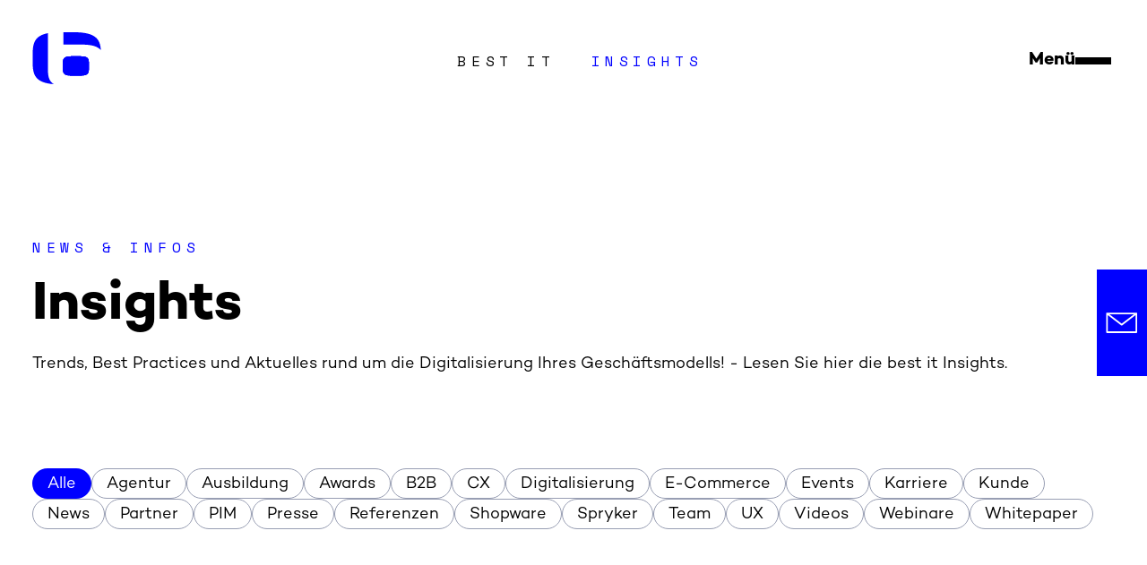

--- FILE ---
content_type: text/html; charset=utf-8
request_url: https://www.bestit.at/insights
body_size: 51102
content:
<!DOCTYPE html><html class="text-[62.5%]" lang="de-at"><head><meta charSet="utf-8"/><meta name="viewport" content="width=device-width"/><meta property="og:type" content="website"/><meta property="og:image:alt" content="Wir als best it Digitalagentur &amp; E-Commerce Agentur kreieren für Sie einzigartige Einkaufserlebnisse mit innovativen Technologien &amp; End-to-End Prozessen!"/><meta property="og:locale" content="de-at"/><script type="application/ld+json">{"@context":"https://schema.org","@type":"Organization","name":"best it","logo":"/public/favicon/favicon-512x512.png","url":"/"}</script><title>Insights - best it Blog zu News im E-Commerce | bestit.at</title><meta name="robots" content="index,follow"/><meta name="description" content="Trends, Best Practices und Aktuelles für die Digitalisierung Ihres Geschäftsmodells! Lesen Sie hier unsere best it Insights."/><link rel="alternate" hrefLang="de-DE" href="https://www.bestit.de/insights"/><link rel="alternate" hrefLang="de-AT" href="https://www.bestit.at/insights"/><link rel="alternate" hrefLang="x-default" href="https://www.bestit.at/insights"/><meta name="twitter:card" content="summary_large_image"/><meta name="twitter:site" content="@bestit_ag"/><meta name="twitter:creator" content="@bestit_ag"/><meta property="og:title" content="Insights - best it Blog zu News im E-Commerce"/><meta property="og:description" content="Trends, Best Practices und Aktuelles für die Digitalisierung Ihres Geschäftsmodells! Lesen Sie hier unsere best it Insights."/><meta property="og:url" content="https://www.bestit.at/insights"/><meta property="og:image" content=""/><meta property="og:image:width" content="1200"/><meta property="og:image:height" content="628"/><link rel="canonical" href="https://www.bestit.at/insights"/><meta property="keywords" content="blog, news, presse"/><meta property="viewport" content="width=device-width, initial-scale=1"/><meta name="next-head-count" content="24"/><link type="font/otf" rel="preload" href="/fonts/rene-bieder-campton-extralight.otf" as="font" crossorigin="anonymous"/><link type="font/otf" rel="preload" href="/fonts/rene-bieder-campton-book.otf" as="font" crossorigin="anonymous"/><link type="font/otf" rel="preload" href="/fonts/rene-bieder-campton-medium.otf" as="font" crossorigin="anonymous"/><link type="font/otf" rel="preload" href="/fonts/rene-bieder-campton-bold.otf" as="font" crossorigin="anonymous"/><link rel="apple-touch-icon" sizes="16x16" href="/public/favicon/favicon-16x16.png"/><link rel="apple-touch-icon" sizes="32x32" href="/public/favicon/favicon-32x32.png"/><link rel="apple-touch-icon" sizes="180x180" href="/public/favicon/favicon-180x180.png"/><link rel="apple-touch-icon" sizes="192x192" href="/public/favicon/favicon-192x192.png"/><link rel="apple-touch-icon" sizes="270x270" href="/public/favicon/favicon-270x270.png"/><link rel="apple-touch-icon" sizes="512x512" href="/public/favicon/favicon-512x512.png"/><link rel="icon" type="image/png" sizes="16x16" href="/public/favicon/favicon-16x16.png"/><link rel="icon" type="image/png" sizes="32x32" href="/public/favicon/favicon-32x32.png"/><link rel="icon" type="image/png" sizes="180x180" href="/public/favicon/favicon-180x180.png"/><link rel="icon" type="image/png" sizes="192x192" href="/public/favicon/favicon-192x192.png"/><link rel="icon" type="image/png" sizes="270x270" href="/public/favicon/favicon-270x270.png"/><link rel="icon" type="image/png" sizes="512x512" href="favicon/favicon-512x512.png"/><link rel="shortcut icon" href="/favicon.ico"/><meta name="msapplication-TileColor" content="#ffffff"/><meta name="msapplication-TileImage" content="/public/favicon/favicon-192x192.png"/><meta name="theme-color" content="#ffffff"/><link rel="manifest" href="/manifest.json"/><link rel="preconnect" href="https://fonts.gstatic.com" crossorigin /><link rel="preload" href="/_next/static/css/920dd4a5a531ac07.css" as="style"/><link rel="stylesheet" href="/_next/static/css/920dd4a5a531ac07.css" data-n-g=""/><noscript data-n-css=""></noscript><script defer="" nomodule="" src="/_next/static/chunks/polyfills-c67a75d1b6f99dc8.js"></script><script data-partytown-config="">
            partytown = {
              lib: "/_next/static/~partytown/"
            };
          </script><script data-partytown="">!(function(w,p,f,c){if(!window.crossOriginIsolated && !navigator.serviceWorker) return;c=w[p]=w[p]||{};c[f]=(c[f]||[])})(window,'partytown','forward');/* Partytown 0.8.1 - MIT builder.io */
!function(t,e,n,i,o,r,a,s,d,c,l,p){function u(){p||(p=1,"/"==(a=(r.lib||"/~partytown/")+(r.debug?"debug/":""))[0]&&(d=e.querySelectorAll('script[type="text/partytown"]'),i!=t?i.dispatchEvent(new CustomEvent("pt1",{detail:t})):(s=setTimeout(f,1e4),e.addEventListener("pt0",w),o?h(1):n.serviceWorker?n.serviceWorker.register(a+(r.swPath||"partytown-sw.js"),{scope:a}).then((function(t){t.active?h():t.installing&&t.installing.addEventListener("statechange",(function(t){"activated"==t.target.state&&h()}))}),console.error):f())))}function h(t){c=e.createElement(t?"script":"iframe"),t||(c.style.display="block",c.style.width="0",c.style.height="0",c.style.border="0",c.style.visibility="hidden",c.setAttribute("aria-hidden",!0)),c.src=a+"partytown-"+(t?"atomics.js?v=0.8.1":"sandbox-sw.html?"+Date.now()),e.querySelector(r.sandboxParent||"body").appendChild(c)}function f(n,o){for(w(),i==t&&(r.forward||[]).map((function(e){delete t[e.split(".")[0]]})),n=0;n<d.length;n++)(o=e.createElement("script")).innerHTML=d[n].innerHTML,o.nonce=r.nonce,e.head.appendChild(o);c&&c.parentNode.removeChild(c)}function w(){clearTimeout(s)}r=t.partytown||{},i==t&&(r.forward||[]).map((function(e){l=t,e.split(".").map((function(e,n,i){l=l[i[n]]=n+1<i.length?"push"==i[n+1]?[]:l[i[n]]||{}:function(){(t._ptf=t._ptf||[]).push(i,arguments)}}))})),"complete"==e.readyState?u():(t.addEventListener("DOMContentLoaded",u),t.addEventListener("load",u))}(window,document,navigator,top,window.crossOriginIsolated);</script><script defer="" src="/_next/static/chunks/382.3158c028e7629c43.js"></script><script defer="" src="/_next/static/chunks/136.09a75c2055ebdf73.js"></script><script src="/_next/static/chunks/webpack-c7daa267e3f5453c.js" defer=""></script><script src="/_next/static/chunks/framework-c0d8f0fd2eea5ac1.js" defer=""></script><script src="/_next/static/chunks/main-cc76adef04918e5c.js" defer=""></script><script src="/_next/static/chunks/pages/_app-dac5850d9c0a76a3.js" defer=""></script><script src="/_next/static/chunks/pages/%5B%5B...slug%5D%5D-112430076132a623.js" defer=""></script><script src="/_next/static/7i7ZVqqhxQMwO2O9ORqHF/_buildManifest.js" defer=""></script><script src="/_next/static/7i7ZVqqhxQMwO2O9ORqHF/_ssgManifest.js" defer=""></script><style data-href="https://fonts.googleapis.com/css2?family=Space+Mono&display=swap">@font-face{font-family:'Space Mono';font-style:normal;font-weight:400;font-display:swap;src:url(https://fonts.gstatic.com/l/font?kit=i7dPIFZifjKcF5UAWdDRUEU&skey=5e801b58db657470&v=v17) format('woff')}@font-face{font-family:'Space Mono';font-style:normal;font-weight:400;font-display:swap;src:url(https://fonts.gstatic.com/s/spacemono/v17/i7dPIFZifjKcF5UAWdDRYE58RXi4EwSsbg.woff2) format('woff2');unicode-range:U+0102-0103,U+0110-0111,U+0128-0129,U+0168-0169,U+01A0-01A1,U+01AF-01B0,U+0300-0301,U+0303-0304,U+0308-0309,U+0323,U+0329,U+1EA0-1EF9,U+20AB}@font-face{font-family:'Space Mono';font-style:normal;font-weight:400;font-display:swap;src:url(https://fonts.gstatic.com/s/spacemono/v17/i7dPIFZifjKcF5UAWdDRYE98RXi4EwSsbg.woff2) format('woff2');unicode-range:U+0100-02BA,U+02BD-02C5,U+02C7-02CC,U+02CE-02D7,U+02DD-02FF,U+0304,U+0308,U+0329,U+1D00-1DBF,U+1E00-1E9F,U+1EF2-1EFF,U+2020,U+20A0-20AB,U+20AD-20C0,U+2113,U+2C60-2C7F,U+A720-A7FF}@font-face{font-family:'Space Mono';font-style:normal;font-weight:400;font-display:swap;src:url(https://fonts.gstatic.com/s/spacemono/v17/i7dPIFZifjKcF5UAWdDRYEF8RXi4EwQ.woff2) format('woff2');unicode-range:U+0000-00FF,U+0131,U+0152-0153,U+02BB-02BC,U+02C6,U+02DA,U+02DC,U+0304,U+0308,U+0329,U+2000-206F,U+20AC,U+2122,U+2191,U+2193,U+2212,U+2215,U+FEFF,U+FFFD}</style></head><body><div id="__next"><noscript><iframe src="https://www.googletagmanager.com/ns.html?id=GTM-T4TNVK" height="0" width="0" style="display:none;visibility:hidden"></iframe></noscript><div class="flex flex-col min-h-screen"><header class="2xl:pb-[3.6rem] w-full relative bg-white z-20"><div class="sm:mb-[40px] min-h-[135px] max-w-[160rem] p-[1.6rem] md:px-[3.6rem] mx-auto flex items-center justify-between lg:mb-[112px]"><div class="lg:pr-[3.8rem]"><a class="inline-block relative shrink-0 w-[6.2rem] lg:w-[7.7rem] h-[4.8rem] lg:h-[5.9rem]" aria-label="Logo" href="/"><svg xmlns="http://www.w3.org/2000/svg" viewBox="0 0 78 59" fill="none" name="best it"><title>best it</title><path d="M77.5522 20.3627C76.8057 8.00214 71.7463 0 47.4031 0H35.1693V14.0283H42.5096H56.1534C68.014 14.0283 74.2899 16.3546 77.5522 20.3627ZM17.7241 1.05107C2.68411 3.938 0.5 12.5988 0.5 24.4268V34.7834C0.5 48.167 3.27852 57.4865 24.3179 59C18.7056 55.5385 17.7241 49.7646 17.7241 42.5473V36.7033V1.05107ZM34.6164 35.5401V41.0618C34.6164 46.3171 35.432 49.2741 43.7952 49.2741H54.8817C63.2449 49.2741 64.0605 46.3171 64.0605 41.0618V35.5401C64.0605 30.2848 63.2449 27.3278 54.8817 27.3278H43.7952C35.432 27.3278 34.6164 30.2848 34.6164 35.5401Z" fill="#0000FF"></path><path d="M34.6164 41.0618V35.5401C34.6164 30.2848 35.432 27.3278 43.7952 27.3278H54.8817C63.2449 27.3278 64.0605 30.2848 64.0605 35.5401V41.0618C64.0605 46.3171 63.2449 49.2741 54.8817 49.2741H43.7952C35.432 49.2741 34.6164 46.3171 34.6164 41.0618Z" fill="#0000FF"></path><path d="M34.6164 41.0618V35.5401C34.6164 30.2848 35.432 27.3278 43.7952 27.3278H54.8817C63.2449 27.3278 64.0605 30.2848 64.0605 35.5401V41.0618C64.0605 46.3171 63.2449 49.2741 54.8817 49.2741H43.7952C35.432 49.2741 34.6164 46.3171 34.6164 41.0618Z" fill="#0000FF"></path></svg></a></div><div class="font-heading text-black text-center"><span class="hidden lg:inline-block mr-[4rem] text-[1.2rem] lg:text-[1.6rem] leading-[2rem] tracking-[0.35em] uppercase">best it</span><span class="text-primary text-[1.2rem] lg:text-[1.6rem] leading-[2rem] tracking-[0.35em] uppercase">Insights</span></div><div class="flex items-center gap-[5rem]"><button aria-label="menu burger" class="group m-0 p-[0.4rem] flex items-center gap-[1.5rem] outline-0"><span class="hidden lg:block text-black text-[2rem] leading-[2.4rem] font-bold group-hover:text-hoverPrimary transition-colors group-focus:text-primary">Menü</span><div class="flex flex-col justify-center gap-[0.8rem] w-[4rem] h-[2rem] z-30 lg:z-10"><div class="block h-[0.4rem] bg-black w-full group-hover:bg-hoverPrimary transition-colors group-focus:bg-hoverPrimary" style="transform:none"></div><div class="block h-[0.4rem] bg-black w-full group-hover:bg-hoverPrimary transition-colors group-focus:bg-hoverPrimary" style="transform:none"></div></div></button></div></div></header><main class="flex-1"><div><div><div style="display:contents"><div class="max-w-[160rem] mx-auto w-full bg-white mb-[4.4rem] lg:mb-[8.8rem]"><div class="mx-auto max-w-[160rem] w-full overflow-hidden px-[1.6rem] md:px-[3.6rem] pt-6 pb-6 grid grid-cols-none gap-[3.2rem] lg:grid-cols-1"><div class="w-full flex flex-col"><p class="transition-colors text-[1.2rem] lg:text-[1.6rem] leading-[2rem] lg:leading-[2.8rem] !text-primary tracking-[0.35em] uppercase font-heading mb-[1.6rem] lg:mb-[2rem]">News &amp; Infos</p><h1 class="transition-colors text-[3.2rem] lg:text-[6rem] leading-[3.8rem] lg:leading-[6.4rem] mb-[1.6rem] lg:mb-[2rem] font-bold">Insights</h1><p class="transition-colors text-[1.6rem] lg:text-[1.8rem] leading-[2.4rem] lg:leading-[2.6rem]">Trends, Best Practices und Aktuelles rund um die Digitalisierung Ihres Geschäftsmodells! - Lesen Sie hier die best it Insights.</p></div></div></div></div></div><div class="w-full max-w-[160rem] mx-auto px-[1.6rem] md:px-[3.6rem] mb-[4.4rem] lg:mb-[8.8rem]"><ul class="flex gap-[0.8rem] items-center flex-wrap"><li><a class="cursor-pointer inline-block px-[1.6rem] pt-[0.5rem] lg:pt-[0.4rem] pb-[0.3rem] lg:pb-[0.2rem] border border-gray-200 rounded-[3rem] transition-colors text-[1.6rem] ld leading-[2.4rem] lg:text-[1.8rem] lg:leading-[2.6rem] bg-primary text-white border-transparent" href="/insights">Alle</a></li><li><a class="cursor-pointer inline-block px-[1.6rem] pt-[0.5rem] lg:pt-[0.4rem] pb-[0.3rem] lg:pb-[0.2rem] border border-gray-200 rounded-[3rem] transition-colors text-[1.6rem] ld leading-[2.4rem] lg:text-[1.8rem] lg:leading-[2.6rem] text-black hover:text-hoverPrimary focus:text-primary focus:border-black" href="/insights/category/agentur">Agentur</a></li><li><a class="cursor-pointer inline-block px-[1.6rem] pt-[0.5rem] lg:pt-[0.4rem] pb-[0.3rem] lg:pb-[0.2rem] border border-gray-200 rounded-[3rem] transition-colors text-[1.6rem] ld leading-[2.4rem] lg:text-[1.8rem] lg:leading-[2.6rem] text-black hover:text-hoverPrimary focus:text-primary focus:border-black" href="/insights/category/ausbildung">Ausbildung</a></li><li><a class="cursor-pointer inline-block px-[1.6rem] pt-[0.5rem] lg:pt-[0.4rem] pb-[0.3rem] lg:pb-[0.2rem] border border-gray-200 rounded-[3rem] transition-colors text-[1.6rem] ld leading-[2.4rem] lg:text-[1.8rem] lg:leading-[2.6rem] text-black hover:text-hoverPrimary focus:text-primary focus:border-black" href="/insights/category/awards">Awards</a></li><li><a class="cursor-pointer inline-block px-[1.6rem] pt-[0.5rem] lg:pt-[0.4rem] pb-[0.3rem] lg:pb-[0.2rem] border border-gray-200 rounded-[3rem] transition-colors text-[1.6rem] ld leading-[2.4rem] lg:text-[1.8rem] lg:leading-[2.6rem] text-black hover:text-hoverPrimary focus:text-primary focus:border-black" href="/insights/category/b2b">B2B</a></li><li><a class="cursor-pointer inline-block px-[1.6rem] pt-[0.5rem] lg:pt-[0.4rem] pb-[0.3rem] lg:pb-[0.2rem] border border-gray-200 rounded-[3rem] transition-colors text-[1.6rem] ld leading-[2.4rem] lg:text-[1.8rem] lg:leading-[2.6rem] text-black hover:text-hoverPrimary focus:text-primary focus:border-black" href="/insights/category/cx">CX</a></li><li><a class="cursor-pointer inline-block px-[1.6rem] pt-[0.5rem] lg:pt-[0.4rem] pb-[0.3rem] lg:pb-[0.2rem] border border-gray-200 rounded-[3rem] transition-colors text-[1.6rem] ld leading-[2.4rem] lg:text-[1.8rem] lg:leading-[2.6rem] text-black hover:text-hoverPrimary focus:text-primary focus:border-black" href="/insights/category/digitalisierung">Digitalisierung</a></li><li><a class="cursor-pointer inline-block px-[1.6rem] pt-[0.5rem] lg:pt-[0.4rem] pb-[0.3rem] lg:pb-[0.2rem] border border-gray-200 rounded-[3rem] transition-colors text-[1.6rem] ld leading-[2.4rem] lg:text-[1.8rem] lg:leading-[2.6rem] text-black hover:text-hoverPrimary focus:text-primary focus:border-black" href="/insights/category/ecommerce">E-Commerce</a></li><li><a class="cursor-pointer inline-block px-[1.6rem] pt-[0.5rem] lg:pt-[0.4rem] pb-[0.3rem] lg:pb-[0.2rem] border border-gray-200 rounded-[3rem] transition-colors text-[1.6rem] ld leading-[2.4rem] lg:text-[1.8rem] lg:leading-[2.6rem] text-black hover:text-hoverPrimary focus:text-primary focus:border-black" href="/insights/category/events">Events</a></li><li><a class="cursor-pointer inline-block px-[1.6rem] pt-[0.5rem] lg:pt-[0.4rem] pb-[0.3rem] lg:pb-[0.2rem] border border-gray-200 rounded-[3rem] transition-colors text-[1.6rem] ld leading-[2.4rem] lg:text-[1.8rem] lg:leading-[2.6rem] text-black hover:text-hoverPrimary focus:text-primary focus:border-black" href="/insights/category/karriere">Karriere</a></li><li><a class="cursor-pointer inline-block px-[1.6rem] pt-[0.5rem] lg:pt-[0.4rem] pb-[0.3rem] lg:pb-[0.2rem] border border-gray-200 rounded-[3rem] transition-colors text-[1.6rem] ld leading-[2.4rem] lg:text-[1.8rem] lg:leading-[2.6rem] text-black hover:text-hoverPrimary focus:text-primary focus:border-black" href="/insights/category/kunde">Kunde</a></li><li><a class="cursor-pointer inline-block px-[1.6rem] pt-[0.5rem] lg:pt-[0.4rem] pb-[0.3rem] lg:pb-[0.2rem] border border-gray-200 rounded-[3rem] transition-colors text-[1.6rem] ld leading-[2.4rem] lg:text-[1.8rem] lg:leading-[2.6rem] text-black hover:text-hoverPrimary focus:text-primary focus:border-black" href="/insights/category/news">News</a></li><li><a class="cursor-pointer inline-block px-[1.6rem] pt-[0.5rem] lg:pt-[0.4rem] pb-[0.3rem] lg:pb-[0.2rem] border border-gray-200 rounded-[3rem] transition-colors text-[1.6rem] ld leading-[2.4rem] lg:text-[1.8rem] lg:leading-[2.6rem] text-black hover:text-hoverPrimary focus:text-primary focus:border-black" href="/insights/category/partner">Partner</a></li><li><a class="cursor-pointer inline-block px-[1.6rem] pt-[0.5rem] lg:pt-[0.4rem] pb-[0.3rem] lg:pb-[0.2rem] border border-gray-200 rounded-[3rem] transition-colors text-[1.6rem] ld leading-[2.4rem] lg:text-[1.8rem] lg:leading-[2.6rem] text-black hover:text-hoverPrimary focus:text-primary focus:border-black" href="/insights/category/pim">PIM</a></li><li><a class="cursor-pointer inline-block px-[1.6rem] pt-[0.5rem] lg:pt-[0.4rem] pb-[0.3rem] lg:pb-[0.2rem] border border-gray-200 rounded-[3rem] transition-colors text-[1.6rem] ld leading-[2.4rem] lg:text-[1.8rem] lg:leading-[2.6rem] text-black hover:text-hoverPrimary focus:text-primary focus:border-black" href="/insights/category/presse">Presse</a></li><li><a class="cursor-pointer inline-block px-[1.6rem] pt-[0.5rem] lg:pt-[0.4rem] pb-[0.3rem] lg:pb-[0.2rem] border border-gray-200 rounded-[3rem] transition-colors text-[1.6rem] ld leading-[2.4rem] lg:text-[1.8rem] lg:leading-[2.6rem] text-black hover:text-hoverPrimary focus:text-primary focus:border-black" href="/insights/category/referenzen">Referenzen</a></li><li><a class="cursor-pointer inline-block px-[1.6rem] pt-[0.5rem] lg:pt-[0.4rem] pb-[0.3rem] lg:pb-[0.2rem] border border-gray-200 rounded-[3rem] transition-colors text-[1.6rem] ld leading-[2.4rem] lg:text-[1.8rem] lg:leading-[2.6rem] text-black hover:text-hoverPrimary focus:text-primary focus:border-black" href="/insights/category/shopware">Shopware</a></li><li><a class="cursor-pointer inline-block px-[1.6rem] pt-[0.5rem] lg:pt-[0.4rem] pb-[0.3rem] lg:pb-[0.2rem] border border-gray-200 rounded-[3rem] transition-colors text-[1.6rem] ld leading-[2.4rem] lg:text-[1.8rem] lg:leading-[2.6rem] text-black hover:text-hoverPrimary focus:text-primary focus:border-black" href="/insights/category/spryker">Spryker</a></li><li><a class="cursor-pointer inline-block px-[1.6rem] pt-[0.5rem] lg:pt-[0.4rem] pb-[0.3rem] lg:pb-[0.2rem] border border-gray-200 rounded-[3rem] transition-colors text-[1.6rem] ld leading-[2.4rem] lg:text-[1.8rem] lg:leading-[2.6rem] text-black hover:text-hoverPrimary focus:text-primary focus:border-black" href="/insights/category/team">Team</a></li><li><a class="cursor-pointer inline-block px-[1.6rem] pt-[0.5rem] lg:pt-[0.4rem] pb-[0.3rem] lg:pb-[0.2rem] border border-gray-200 rounded-[3rem] transition-colors text-[1.6rem] ld leading-[2.4rem] lg:text-[1.8rem] lg:leading-[2.6rem] text-black hover:text-hoverPrimary focus:text-primary focus:border-black" href="/insights/category/ux">UX</a></li><li><a class="cursor-pointer inline-block px-[1.6rem] pt-[0.5rem] lg:pt-[0.4rem] pb-[0.3rem] lg:pb-[0.2rem] border border-gray-200 rounded-[3rem] transition-colors text-[1.6rem] ld leading-[2.4rem] lg:text-[1.8rem] lg:leading-[2.6rem] text-black hover:text-hoverPrimary focus:text-primary focus:border-black" href="/insights/category/videos">Videos</a></li><li><a class="cursor-pointer inline-block px-[1.6rem] pt-[0.5rem] lg:pt-[0.4rem] pb-[0.3rem] lg:pb-[0.2rem] border border-gray-200 rounded-[3rem] transition-colors text-[1.6rem] ld leading-[2.4rem] lg:text-[1.8rem] lg:leading-[2.6rem] text-black hover:text-hoverPrimary focus:text-primary focus:border-black" href="/insights/category/webinare">Webinare</a></li><li><a class="cursor-pointer inline-block px-[1.6rem] pt-[0.5rem] lg:pt-[0.4rem] pb-[0.3rem] lg:pb-[0.2rem] border border-gray-200 rounded-[3rem] transition-colors text-[1.6rem] ld leading-[2.4rem] lg:text-[1.8rem] lg:leading-[2.6rem] text-black hover:text-hoverPrimary focus:text-primary focus:border-black" href="/insights/category/whitepaper">Whitepaper</a></li></ul></div><div class="w-full max-w-[160rem] mx-auto px-[1.6rem] md:px-[3.6rem] mb-[4.4rem] lg:mb-[8.8rem]"><ul class="grid grid-cols-1 md:grid-cols-2 lg:grid-cols-3 xl:grid-cols-4 gap-[3.4rem] lg:gap-x-[3.4rem] lg:gap-y-[9rem]"><li class="flex justify-center"></li><li class="flex justify-center"></li><li class="flex justify-center"></li><li class="flex justify-center"></li><li class="flex justify-center"></li><li class="flex justify-center"></li><li class="flex justify-center"></li><li class="flex justify-center"></li><li class="flex justify-center"></li><li class="flex justify-center"></li><li class="flex justify-center"></li><li class="flex justify-center"></li></ul></div></div><aside class="max-w-[160rem] px-[1.6rem] md:px-[3.2rem] 2xl:px-0 w-full mx-auto mb-[4.4rem] lg:mb-[8.8rem]"><div class="w-full flex flex-col md:flex-row justify-between gap-20 lg:gap-40"><div class="basis-1/3 flex flex-col"><h3 class="font-bold text-[1.8rem] lg:text-[2.4rem] leading-[2.6rem] lg:leading-[3.4rem] mb-[0.8rem]">Interessante Themen</h3><ul class="list-outside flex flex-col pl-[1.4rem] gap-2 list-disc marker:text-4xl"><li class="ml-4"><a class="text-[1.6rem] w-max lg:text-[1.8rem] leading-[2.4rem] lg:leading-[2.6rem] hover:text-hoverPrimary transition-colors focus:text-gray-300 visited:underline visited:underline-offset-4" href="/partner/shopify"><span class="first-letter:uppercase inline-block align-top">Shopify</span></a></li><li class="ml-4"><a class="text-[1.6rem] w-max lg:text-[1.8rem] leading-[2.4rem] lg:leading-[2.6rem] hover:text-hoverPrimary transition-colors focus:text-gray-300 visited:underline visited:underline-offset-4" href="/insights/exzellente-code-qualitaet-bei-best-it"><span class="first-letter:uppercase inline-block align-top">Exzellente Code-Qualität bei best it</span></a></li><li class="ml-4"><a class="text-[1.6rem] w-max lg:text-[1.8rem] leading-[2.4rem] lg:leading-[2.6rem] hover:text-hoverPrimary transition-colors focus:text-gray-300 visited:underline visited:underline-offset-4" href="/portfolio/hagleitner"><span class="first-letter:uppercase inline-block align-top">Case Study: Hagleitner</span></a></li><li class="ml-4"><a class="text-[1.6rem] w-max lg:text-[1.8rem] leading-[2.4rem] lg:leading-[2.6rem] hover:text-hoverPrimary transition-colors focus:text-gray-300 visited:underline visited:underline-offset-4" href="/karriere/UX-UI-Designer"><span class="first-letter:uppercase inline-block align-top">UX-UI-Designer</span></a></li><li class="ml-4"><a class="text-[1.6rem] w-max lg:text-[1.8rem] leading-[2.4rem] lg:leading-[2.6rem] hover:text-hoverPrimary transition-colors focus:text-gray-300 visited:underline visited:underline-offset-4" href="/insights/customer-centricity-kuenstliche-intelligenz-im-e-commerce"><span class="first-letter:uppercase inline-block align-top">Customer Centricity &amp; Künstliche Intelligenz im E-Commerce</span></a></li></ul></div><div class="basis-1/3 flex flex-col"><h3 class="font-bold text-[1.8rem] lg:text-[2.4rem] leading-[2.6rem] lg:leading-[3.4rem] mb-[0.8rem]">Neues von best it</h3><ul class="list-outside flex flex-col pl-[1.4rem] gap-2 list-disc marker:text-4xl"><li class="ml-4"><a class="text-[1.6rem] w-max lg:text-[1.8rem] leading-[2.4rem] lg:leading-[2.6rem] hover:text-hoverPrimary transition-colors focus:text-gray-300 visited:underline visited:underline-offset-4" href="/insights/whitepaper-die-huerde-zum-warenkorb"><span class="first-letter:uppercase inline-block align-top">Whitepaper: Die Hürde zum Warenkorb</span></a></li><li class="ml-4"><a class="text-[1.6rem] w-max lg:text-[1.8rem] leading-[2.4rem] lg:leading-[2.6rem] hover:text-hoverPrimary transition-colors focus:text-gray-300 visited:underline visited:underline-offset-4" href="/insights/studie-die-neuen-prioritaeten-bei-technologieentscheidungen-in-krisenzeiten"><span class="first-letter:uppercase inline-block align-top">Studie: Die neuen Prioritäten bei technologieentscheidungen in Krisenzeiten</span></a></li><li class="ml-4"><a class="text-[1.6rem] w-max lg:text-[1.8rem] leading-[2.4rem] lg:leading-[2.6rem] hover:text-hoverPrimary transition-colors focus:text-gray-300 visited:underline visited:underline-offset-4" href="/insights/e-commerce-2025-warum-strategisches-handeln-jetzt-wichtiger-ist-denn-je"><span class="first-letter:uppercase inline-block align-top">E-Commerce 2025: Warum strategisches Handeln jetzt wichtiger ist denn je</span></a></li><li class="ml-4"><a class="text-[1.6rem] w-max lg:text-[1.8rem] leading-[2.4rem] lg:leading-[2.6rem] hover:text-hoverPrimary transition-colors focus:text-gray-300 visited:underline visited:underline-offset-4" href="/portfolio/westfalia"><span class="first-letter:uppercase inline-block align-top">Case Study: Westfalia</span></a></li><li class="ml-4"><a class="text-[1.6rem] w-max lg:text-[1.8rem] leading-[2.4rem] lg:leading-[2.6rem] hover:text-hoverPrimary transition-colors focus:text-gray-300 visited:underline visited:underline-offset-4" href="/lp/shopware-accelerator"><span class="first-letter:uppercase inline-block align-top">Shopware Accelerator</span></a></li></ul></div><div class="basis-1/3 flex flex-col"><h3 class="font-bold text-[1.8rem] lg:text-[2.4rem] leading-[2.6rem] lg:leading-[3.4rem] mb-[0.8rem]">Das könnte auch spannend sein</h3><ul class="list-outside flex flex-col pl-[1.4rem] gap-2 list-disc marker:text-4xl"><li class="ml-4"><a class="text-[1.6rem] w-max lg:text-[1.8rem] leading-[2.4rem] lg:leading-[2.6rem] hover:text-hoverPrimary transition-colors focus:text-gray-300 visited:underline visited:underline-offset-4" href="/portfolio/hills-pet-nutrition"><span class="first-letter:uppercase inline-block align-top">Case Study: Hill&#x27;s Pet Nutrition</span></a></li><li class="ml-4"><a class="text-[1.6rem] w-max lg:text-[1.8rem] leading-[2.4rem] lg:leading-[2.6rem] hover:text-hoverPrimary transition-colors focus:text-gray-300 visited:underline visited:underline-offset-4" href="/portfolio/halfar"><span class="first-letter:uppercase inline-block align-top">Case Study: Halfar</span></a></li><li class="ml-4"><a class="text-[1.6rem] w-max lg:text-[1.8rem] leading-[2.4rem] lg:leading-[2.6rem] hover:text-hoverPrimary transition-colors focus:text-gray-300 visited:underline visited:underline-offset-4" href="/leistungen/cx-strategie/technologieberatung"><span class="first-letter:uppercase inline-block align-top">Technologieberatung</span></a></li><li class="ml-4"><a class="text-[1.6rem] w-max lg:text-[1.8rem] leading-[2.4rem] lg:leading-[2.6rem] hover:text-hoverPrimary transition-colors focus:text-gray-300 visited:underline visited:underline-offset-4" href="/lp/cx-improvement"><span class="first-letter:uppercase inline-block align-top">CX Improvement</span></a></li><li class="ml-4"><a class="text-[1.6rem] w-max lg:text-[1.8rem] leading-[2.4rem] lg:leading-[2.6rem] hover:text-hoverPrimary transition-colors focus:text-gray-300 visited:underline visited:underline-offset-4" href="/leistungen/cx-strategie/business-strategie-und-kpi-definition"><span class="first-letter:uppercase inline-block align-top">Business Strategie und KPI Definition</span></a></li></ul></div></div></aside></main><footer class="bg-primary text-white px-[1.6rem] py-[3.2rem] lg:pt-[4.7rem] lg:pb-[2.3rem] w-full overflow-x-hidden"><div class="max-w-[160rem] mx-auto grid grid-cols-1 lg:grid-cols-4 lg:gap-[3rem] xl:gap-x-[8rem]"><section class="grid col-span-full mb-[3rem] lg:mb-0 grid-cols-1 sm:grid-cols-2 lg:grid-cols-4 gap-[5.3rem] lg:gap-[3rem] xl:gap-[8rem]"><div style="display:contents"><div class="w-full"><div style="display:contents"><div><span class="block text-[1.2rem] lg:text-[1.6rem] leading-[2rem] pb-[2rem] lg:pb-[2.4rem] lg:leading-[2.8rem] font-heading font-bold lg:font-normal tracking-[0.3em] uppercase">Kontakt</span><ul class="flex flex-col gap-[1.6rem]"><li><a class="text-[1.6rem] lg:text-[1.8rem] leading-[2.4rem] lg:leading-[2.6rem] whitespace-nowrap hover:text-gray-100 focus:text-gray-100 visited:underline visited:underline-offset-4" id="gtm_footer_phone_link" href="tel:+43747290900">Telefon: +43 7472 90 900</a></li><li><a class="text-[1.6rem] lg:text-[1.8rem] leading-[2.4rem] lg:leading-[2.6rem] whitespace-nowrap hover:text-gray-100 focus:text-gray-100 visited:underline visited:underline-offset-4" id="gtm_footer_email_link" href="mailto:info@bestit.at">E-Mail: info@bestit.at</a></li><li><a class="text-[1.6rem] lg:text-[1.8rem] leading-[2.4rem] lg:leading-[2.6rem] whitespace-nowrap hover:text-gray-100 focus:text-gray-100 visited:underline visited:underline-offset-4" href="/"></a></li></ul></div></div></div></div><div style="display:contents"><div class="w-full"><div style="display:contents"><div><span class="block text-[1.2rem] lg:text-[1.6rem] leading-[2rem] pb-[2rem] lg:pb-[2.4rem] lg:leading-[2.8rem] font-heading font-bold lg:font-normal tracking-[0.3em] uppercase">Standorte</span><ul class="flex flex-col gap-[1.6rem]"><li><a class="text-[1.6rem] lg:text-[1.8rem] leading-[2.4rem] lg:leading-[2.6rem] whitespace-nowrap hover:text-gray-100 focus:text-gray-100 visited:underline visited:underline-offset-4" href="/">Berlin </a></li><li><a class="text-[1.6rem] lg:text-[1.8rem] leading-[2.4rem] lg:leading-[2.6rem] whitespace-nowrap hover:text-gray-100 focus:text-gray-100 visited:underline visited:underline-offset-4" href="/">Velen</a></li><li><a class="text-[1.6rem] lg:text-[1.8rem] leading-[2.4rem] lg:leading-[2.6rem] whitespace-nowrap hover:text-gray-100 focus:text-gray-100 visited:underline visited:underline-offset-4" href="/">Amstetten (AT)</a></li></ul></div></div></div></div><div style="display:contents"><div class="w-full"><div style="display:contents"><div><span class="block text-[1.2rem] lg:text-[1.6rem] leading-[2rem] pb-[2rem] lg:pb-[2.4rem] lg:leading-[2.8rem] font-heading font-bold lg:font-normal tracking-[0.3em] uppercase">Social</span><ul class="flex gap-[4rem] lg:gap-[2rem]"><li class="w-[2rem] h-[2rem]"><a class="text-[1.6rem] lg:text-[1.8rem] leading-[2.4rem] lg:leading-[2.6rem] whitespace-nowrap hover:text-gray-100 focus:text-gray-100 visited:underline visited:underline-offset-4" aria-label="linkedin" href="https://www.linkedin.com/company/bestit-ag/"><span style="box-sizing:border-box;display:inline-block;overflow:hidden;width:initial;height:initial;background:none;opacity:1;border:0;margin:0;padding:0;position:relative;max-width:100%"><span style="box-sizing:border-box;display:block;width:initial;height:initial;background:none;opacity:1;border:0;margin:0;padding:0;max-width:100%"><img style="display:block;max-width:100%;width:initial;height:initial;background:none;opacity:1;border:0;margin:0;padding:0" alt="" aria-hidden="true" src="data:image/svg+xml,%3csvg%20xmlns=%27http://www.w3.org/2000/svg%27%20version=%271.1%27%20width=%2720%27%20height=%2720%27/%3e"/></span><img alt="" src="[data-uri]" decoding="async" data-nimg="intrinsic" style="position:absolute;top:0;left:0;bottom:0;right:0;box-sizing:border-box;padding:0;border:none;margin:auto;display:block;width:0;height:0;min-width:100%;max-width:100%;min-height:100%;max-height:100%"/><noscript><img alt="" srcSet="https://a.storyblok.com/f/165454/x/261444f559/feathericons.svg 1x, https://a.storyblok.com/f/165454/x/261444f559/feathericons.svg 2x" src="https://a.storyblok.com/f/165454/x/261444f559/feathericons.svg" decoding="async" data-nimg="intrinsic" style="position:absolute;top:0;left:0;bottom:0;right:0;box-sizing:border-box;padding:0;border:none;margin:auto;display:block;width:0;height:0;min-width:100%;max-width:100%;min-height:100%;max-height:100%" loading="lazy"/></noscript></span></a></li><li class="w-[2rem] h-[2rem]"><a class="text-[1.6rem] lg:text-[1.8rem] leading-[2.4rem] lg:leading-[2.6rem] whitespace-nowrap hover:text-gray-100 focus:text-gray-100 visited:underline visited:underline-offset-4" aria-label="facebook" href="https://www.facebook.com/bestit.ecommerce"><span style="box-sizing:border-box;display:inline-block;overflow:hidden;width:initial;height:initial;background:none;opacity:1;border:0;margin:0;padding:0;position:relative;max-width:100%"><span style="box-sizing:border-box;display:block;width:initial;height:initial;background:none;opacity:1;border:0;margin:0;padding:0;max-width:100%"><img style="display:block;max-width:100%;width:initial;height:initial;background:none;opacity:1;border:0;margin:0;padding:0" alt="" aria-hidden="true" src="data:image/svg+xml,%3csvg%20xmlns=%27http://www.w3.org/2000/svg%27%20version=%271.1%27%20width=%2720%27%20height=%2720%27/%3e"/></span><img alt="" src="[data-uri]" decoding="async" data-nimg="intrinsic" style="position:absolute;top:0;left:0;bottom:0;right:0;box-sizing:border-box;padding:0;border:none;margin:auto;display:block;width:0;height:0;min-width:100%;max-width:100%;min-height:100%;max-height:100%"/><noscript><img alt="" srcSet="https://a.storyblok.com/f/165454/x/ca435f20bf/vector.svg 1x, https://a.storyblok.com/f/165454/x/ca435f20bf/vector.svg 2x" src="https://a.storyblok.com/f/165454/x/ca435f20bf/vector.svg" decoding="async" data-nimg="intrinsic" style="position:absolute;top:0;left:0;bottom:0;right:0;box-sizing:border-box;padding:0;border:none;margin:auto;display:block;width:0;height:0;min-width:100%;max-width:100%;min-height:100%;max-height:100%" loading="lazy"/></noscript></span></a></li><li class="w-[2rem] h-[2rem]"><a class="text-[1.6rem] lg:text-[1.8rem] leading-[2.4rem] lg:leading-[2.6rem] whitespace-nowrap hover:text-gray-100 focus:text-gray-100 visited:underline visited:underline-offset-4" aria-label="Instagram" href="https://www.instagram.com/bestit_gmbh/"><span style="box-sizing:border-box;display:inline-block;overflow:hidden;width:initial;height:initial;background:none;opacity:1;border:0;margin:0;padding:0;position:relative;max-width:100%"><span style="box-sizing:border-box;display:block;width:initial;height:initial;background:none;opacity:1;border:0;margin:0;padding:0;max-width:100%"><img style="display:block;max-width:100%;width:initial;height:initial;background:none;opacity:1;border:0;margin:0;padding:0" alt="" aria-hidden="true" src="data:image/svg+xml,%3csvg%20xmlns=%27http://www.w3.org/2000/svg%27%20version=%271.1%27%20width=%2720%27%20height=%2720%27/%3e"/></span><img alt="" src="[data-uri]" decoding="async" data-nimg="intrinsic" style="position:absolute;top:0;left:0;bottom:0;right:0;box-sizing:border-box;padding:0;border:none;margin:auto;display:block;width:0;height:0;min-width:100%;max-width:100%;min-height:100%;max-height:100%"/><noscript><img alt="" srcSet="https://a.storyblok.com/f/165454/x/da66d5ee07/feathericons.svg 1x, https://a.storyblok.com/f/165454/x/da66d5ee07/feathericons.svg 2x" src="https://a.storyblok.com/f/165454/x/da66d5ee07/feathericons.svg" decoding="async" data-nimg="intrinsic" style="position:absolute;top:0;left:0;bottom:0;right:0;box-sizing:border-box;padding:0;border:none;margin:auto;display:block;width:0;height:0;min-width:100%;max-width:100%;min-height:100%;max-height:100%" loading="lazy"/></noscript></span></a></li></ul></div></div></div></div></section><span class="text-[1.6rem] lg:text-[1.8rem] leading-[2.4rem] lg:leading-[2.6rem] ld:col-span-1 mb-[0.8rem] lg:mb-0">© 2024 best it GmbH</span><div class="ld:col-span-2"><ul class="flex"><li><a class="text-[1.6rem] lg:text-[1.8rem] leading-[2.4rem] lg:leading-[2.6rem] whitespace-nowrap hover:text-gray-100 focus:text-gray-100 visited:underline visited:underline-offset-4" href="/impressum">Impressum<span class="inline-block mr-[0.1rem] sm:mx-[0.3rem]">/</span></a></li><li><a class="text-[1.6rem] lg:text-[1.8rem] leading-[2.4rem] lg:leading-[2.6rem] whitespace-nowrap hover:text-gray-100 focus:text-gray-100 visited:underline visited:underline-offset-4" href="/pressematerial">Pressematerial<span class="inline-block mr-[0.1rem] sm:mx-[0.3rem]">/</span></a></li><li><a class="text-[1.6rem] lg:text-[1.8rem] leading-[2.4rem] lg:leading-[2.6rem] whitespace-nowrap hover:text-gray-100 focus:text-gray-100 visited:underline visited:underline-offset-4" href="/datenschutzerklaerung">Datenschutz</a></li></ul></div></div></footer><form name="contact" method="POST" data-netlify="true" class="hidden"><input type="hidden" name="form-name" value="contact"/><div class="flex flex-col gap-[1.6rem]"><fieldset><div class=""><input type="text" placeholder="Name" class="w-full px-[1.6rem] py-[1.2rem] outline-none text-[1.6rem] lg:text-[1.8rem] border border-transparent bg-white text-black leading-[2.4rem] placeholder:text-black focus:border focus:border-gray-800 disabled:text-gray-200 disabled:border disabled:border-gray-200 disabled:cursor-not-allowed" name="name"/></div></fieldset><fieldset><div class=""><input type="text" placeholder="E-Mail-Adresse" class="w-full px-[1.6rem] py-[1.2rem] outline-none text-[1.6rem] lg:text-[1.8rem] border border-transparent bg-white text-black leading-[2.4rem] placeholder:text-black focus:border focus:border-gray-800 disabled:text-gray-200 disabled:border disabled:border-gray-200 disabled:cursor-not-allowed" name="email"/></div></fieldset><fieldset><div class="relative"><textarea placeholder="Ihre Nachricht an uns" class="w-full min-h-[15rem] px-[1.6rem] py-[1.2rem] outline-none text-[1.6rem] lg:text-[1.8rem] border border-transparent bg-white text-black leading-[2.4rem] placeholder:text-black focus:border focus:border-gray-800 disabled:text-gray-200 disabled:border disabled:border-gray-200 disabled:cursor-not-allowed" name="content"></textarea></div></fieldset><div class="flex items-start gap-[1.6rem]"><fieldset class="group relative flex items-start max-w-max"><div class="relative inline-block w-[2.4rem] h-[2.4rem] rounded-[0.4rem] border border-primary cursor-pointer group-hover:border-hoverPrimary group-focus:border-black"></div><input class="absolute inset-0 opacity-0 cursor-pointer z-10 w-full h-full disabled:cursor-not-allowed" id="agreement" name="agreement" type="checkbox"/></fieldset></div></div><button class="transition-colors px-[6rem] py-[1.2rem] bg-primary text-white text-[1.6rem] font-bold inline-block
    hover:bg-hoverPrimary
    focus:border-black focus:border-2
    visited:border visited:border-black
    disabled:bg-gray-200 disabled:text-white disabled:cursor-not-allowed mt-[2.6rem]" type="submit">Senden</button></form><div class="fixed bottom-0 lg:bottom-1/2 lg:translate-y-1/2 right-1/2 translate-x-1/2 lg:translate-x-0 lg:right-0 z-10"><div class="flex flex-col lg:flex-row items-center transition-transform translate-y-[calc(100%-5.3rem)] lg:translate-y-0 lg:translate-x-[calc(100%-5.6rem)]"><button class="bg-primary px-[2.4rem] lg:px-[1rem] pt-[2rem] lg:pt-[4.8rem] pb-[1rem] lg:pb-[4.8rem]" aria-label="Kontakt"><div class="relative"><svg width="36" height="23" viewBox="0 0 36 23" fill="none" xmlns="http://www.w3.org/2000/svg"><path d="M35.051 0.8874C35.0475 0.869697 35.0421 0.853148 35.0379 0.835829C35.0317 0.810814 35.0271 0.785798 35.019 0.760782C35.0148 0.748467 35.0087 0.737691 35.0037 0.725376C34.996 0.705364 34.9875 0.686505 34.9786 0.667262C34.9629 0.63378 34.9455 0.601837 34.9263 0.571048C34.9163 0.554884 34.9071 0.53872 34.8959 0.523326C34.8697 0.485995 34.8405 0.451358 34.8093 0.418261C34.8028 0.411333 34.7974 0.403636 34.7908 0.397094C34.752 0.358608 34.7096 0.324356 34.665 0.293182C34.6515 0.283946 34.6373 0.276633 34.623 0.267782C34.5899 0.247384 34.5561 0.228527 34.5207 0.212363C34.5026 0.203896 34.4841 0.196583 34.4652 0.189271C34.4298 0.175801 34.3937 0.16464 34.3567 0.155404C34.3386 0.150786 34.3209 0.145782 34.3024 0.142319C34.2466 0.131927 34.1901 0.125 34.1316 0.125H1.368C1.30988 0.125 1.25292 0.131927 1.19712 0.142319C1.17865 0.145782 1.16094 0.150786 1.14324 0.155404C1.10629 0.16464 1.06973 0.175801 1.03433 0.189271C1.01547 0.196583 0.997379 0.203895 0.978906 0.211977C0.943114 0.228526 0.908862 0.247384 0.875765 0.268166C0.862295 0.276633 0.848055 0.283561 0.835355 0.292798C0.790326 0.323971 0.747992 0.358608 0.708737 0.397094C0.702964 0.402866 0.698346 0.409409 0.692958 0.415181C0.66063 0.449049 0.630996 0.48484 0.603671 0.523326C0.59328 0.538335 0.584044 0.554115 0.574422 0.569509C0.554795 0.601067 0.537091 0.633395 0.521312 0.667262C0.51246 0.68612 0.503994 0.704978 0.496681 0.724606C0.492063 0.736537 0.485521 0.747697 0.481287 0.760012C0.47282 0.784643 0.468587 0.810044 0.462429 0.83506C0.458196 0.852379 0.452808 0.868927 0.449344 0.88663C0.438568 0.943204 0.43241 1.00016 0.432025 1.05674C0.432025 1.05905 0.431641 1.06059 0.431641 1.06213V21.9386C0.431641 22.4555 0.850749 22.875 1.368 22.875H34.132C34.6492 22.875 35.0683 22.4555 35.0683 21.9386V1.06213C35.0683 1.06059 35.0679 1.05905 35.0679 1.05751C35.0679 1.00093 35.0618 0.944359 35.051 0.8874ZM31.3756 1.99887L17.7506 12.4639L4.12472 1.99887H31.3756ZM2.30474 21.0023V2.96216L17.1802 14.3874C17.3484 14.5167 17.5493 14.5814 17.7506 14.5814C17.9518 14.5814 18.1527 14.5167 18.3209 14.3874L33.196 2.96216V21.0027H2.30474V21.0023Z" fill="white"></path></svg></div></button></div></div></div></div><script id="__NEXT_DATA__" type="application/json">{"props":{"pageProps":{"data":{"__typename":"InsightscategoryItem","alternates":[],"content":{"__typename":"InsightscategoryComponent","_editable":null,"_uid":"1870c820-5a0b-4c6b-b098-0fbe7da05bea","body":[{"_uid":"475db9ce-80b4-4d3a-9740-dc2eb1b17ce8","columns":[{"gap":"","_uid":"1fcd013c-7297-4f2b-8441-f4a6649740e7","items":[{"tag":"p","_uid":"45e9b8e4-c64e-43fb-aec6-e3f47aaccba2","isBold":false,"variant":"preline","children":"News \u0026 Infos","component":"typography","bottomSpace":"normal","isUppercase":false},{"tag":"h1","_uid":"b6356f3d-8296-4073-a9d0-cc9005aa9ad9","isBold":true,"variant":"h2","children":"Insights","component":"typography","bottomSpace":"normal","isUppercase":false},{"tag":"p","_uid":"f73632ab-8a5d-49b9-8eda-ff61f9337d65","isBold":false,"variant":"body","children":"Trends, Best Practices und Aktuelles rund um die Digitalisierung Ihres Geschäftsmodells! - Lesen Sie hier die best it Insights.","component":"typography","bottomSpace":"none","isUppercase":false}],"colorText":"","component":"columnContent","contentPosition":"top"}],"component":"gridColumnsContent","background":"white","spaceBottom":"default","spaceBetween":"normal","columnsPerRow":"1","containerSize":"normal"}],"scripts":[],"headerConfig":[{"_uid":"958da72a-80ba-4322-a04b-35e8ccd6b40e","deLink":{"id":"","url":"","linktype":"story","fieldtype":"multilink","cached_url":"/de-at/","prep":true},"enLink":{"id":"","url":"","linktype":"story","fieldtype":"multilink","cached_url":"/de-at/","prep":true},"variant":"normal","deAtLink":{"id":"","url":"","linktype":"story","fieldtype":"multilink","cached_url":"/de-at/","prep":true},"component":"headerConfig","pageTitle":"Insights"}],"bottomSliderType":"none","contactLayer":[{"_uid":"192d2601-e3f5-4c86-b71a-0722feed195b","count":"0","items":[{"tag":"h5","_uid":"b4804fb1-3116-44eb-ae4a-d4ab3c05f32b","isBold":true,"variant":"h6","children":"Ihr Ansprechpartner:","component":"typography","bottomSpace":"normal","isUppercase":false},{"_uid":"05d8a09b-2e29-412c-9041-0db4731677ad","name":"Mark Föcking","image":{"id":6319538,"alt":"","name":"","focus":"","title":"","source":"","filename":"https://a.storyblok.com/f/165454/402x549/952c1e6f08/mark-pezdek-portrait.png","copyright":"","fieldtype":"asset","meta_data":{},"is_external_url":false},"items":[{"tag":"span","_uid":"783502ff-5264-4952-a691-69f6d83a1260","isBold":true,"variant":"h5","children":"Karen Cavallaro ","component":"typography","bottomSpace":"small","isUppercase":false},{"tag":"p","_uid":"65c3e8df-3abd-48bf-ba54-b7c3ea13118b","isBold":false,"variant":"h5","children":"Head of UX","component":"typography","bottomSpace":"small","isUppercase":false},{"_uid":"5f52e7b7-ec85-4f33-a877-58ca986776c8","link":{"id":"","url":"tel:+4930 200 111-0","linktype":"url","fieldtype":"multilink","cached_url":"tel:+4930 200 111-0"},"name":"+4930 200 111-0","variant":"text","component":"link"}],"contact":{"id":"","url":"tel:+4930 200 111-0","linktype":"url","fieldtype":"multilink","cached_url":"tel:+4930 200 111-0"},"component":"contactLayerPersonContact","occupation":"Senior Account Executive","contactLabel":"+49 30 200 111-0"},{"_uid":"8173cb28-8788-4950-b435-b722d19c684a","component":"contactLayerForm","buttonLabel":"Senden","checkboxLabel":{"type":"doc","content":[{"type":"paragraph","content":[{"text":"Ich akzeptiere die ","type":"text"},{"text":"Datenschutzerklärung","type":"text","marks":[{"type":"link","attrs":{"href":"/de/datenschutzerklaerung/","uuid":"35fac39b-2075-444c-9588-8d7ca0df1ccc","anchor":null,"target":"_blank","linktype":"story"}}]},{"text":".","type":"text"}]}]},"inputNamePlaceholder":"name","inputEmailPlaceholder":"E-mail-Adresse","inputTextareaPlaceholder":"Ihre Nachricht an uns"}],"component":"ContactLayer"}],"withAsideLinks":true,"name":"Alle","seo":[{"_uid":"09896f8f-e929-4b7b-b030-f41c54aa429e","noIndex":false,"noFollow":false,"component":"seo","metaImage":{"id":null,"alt":null,"name":"","focus":null,"title":null,"filename":"","copyright":null,"fieldtype":"asset"},"metaTitle":"Insights - best it Blog zu News im E-Commerce","metaKeywords":"blog, news, presse","metaDescription":"Trends, Best Practices und Aktuelles für die Digitalisierung Ihres Geschäftsmodells! Lesen Sie hier unsere best it Insights."}],"component":"insightsCategory"},"created_at":"2022-08-05T17:53:58.540Z","default_full_slug":"de/insights/","first_published_at":"2023-02-03T11:23:09.035Z","full_slug":"de-at/de/insights/","group_id":1,"id":172854276,"is_startpage":true,"lang":"de-at","meta_data":null,"name":"Insights - Übersicht","parent_id":205350651,"path":null,"position":-250,"published_at":"2025-02-18T10:32:19.357Z","release_id":null,"slug":"insights","sort_by_date":"2024-03-14","tag_list":[],"translated_slugs":[{"__typename":"TranslatedSlug","lang":"de-at","name":null,"path":"de/insights/"}],"uuid":"0a65ddc5-a69e-4cf0-a6c1-cae7b785da1f"},"headerData":{"__typename":"HeaderItem","alternates":[],"created_at":"2023-11-29T08:19:08.629Z","default_full_slug":"de/layout/header","first_published_at":"2023-11-29T08:24:18.550Z","full_slug":"de-at/de/layout/header","group_id":7,"id":412409864,"is_startpage":false,"lang":"de-at","meta_data":null,"name":"header","parent_id":167610681,"path":null,"position":-10,"published_at":"2023-11-29T08:24:18.550Z","release_id":null,"slug":"header","sort_by_date":null,"tag_list":[],"translated_slugs":[{"__typename":"TranslatedSlug","lang":"de-at","name":null,"path":"de/layout/header"}],"uuid":"560903a9-b50c-426f-9675-ea30716c40fc","content":{"__typename":"HeaderComponent","_editable":null,"_uid":"24b8bd8b-b364-4146-8b81-6bd242d5bcd3","component":"header","title":"best it","globalScripts":null,"hamburgerLabel":"Menü","backLabel":"zurück","variant":"normal","navigation":[{"_uid":"06909a10-c1e6-408a-b0e9-c8478544df86","link":{"id":"7ea6f209-651f-4784-a005-88ff3426f15d","url":"","linktype":"story","fieldtype":"multilink","cached_url":"/de-at/de/leistungen/","prep":true},"name":"Leistungen","children":[],"component":"headerLink"},{"_uid":"a67f944b-b2d8-4363-9355-c6eee9a81d9d","link":{"id":"b46b6be8-678c-4958-b72e-69ef00c57c9f","url":"","linktype":"story","fieldtype":"multilink","cached_url":"/de-at/de/portfolio/","prep":true},"name":"Referenzen","children":[],"component":"headerLink"},{"_uid":"83525d5a-3a98-43e8-8035-99d5a212dd80","link":{"id":"b7ebf8fa-3142-440c-aa56-aa8385cd1cfe","url":"","linktype":"story","fieldtype":"multilink","cached_url":"/de-at/de/karriere/","prep":true},"name":"Karriere","children":[],"component":"headerLink"},{"_uid":"c4c447b9-76e7-44f6-8451-0e796162c66d","link":{"id":"0a65ddc5-a69e-4cf0-a6c1-cae7b785da1f","url":"","linktype":"story","fieldtype":"multilink","cached_url":"/de-at/de/insights/","prep":true},"name":"Insights","children":[],"component":"headerLink"},{"_uid":"ed69248f-1c18-4002-a3dc-1a8d62ce14ee","link":{"id":"b825347a-6d74-4f9b-b2fe-a44a83e3fa54","url":"","linktype":"story","fieldtype":"multilink","cached_url":"/de-at/de/ueber-uns/","prep":true},"name":"Über uns","children":[],"component":"headerLink"}],"logo":{"__typename":"Asset","focus":null,"alt":"logo","copyright":"","filename":"https://a.storyblok.com/f/165454/x/b5fd5e829c/logo.svg","id":5426071,"name":"","title":""}}},"footerData":{"__typename":"FooterItem","alternates":[{"__typename":"Alternate","fullSlug":"en/layout/footer","id":199409822,"isFolder":false,"name":"footer","parentId":199409811,"published":false,"slug":"footer"}],"content":{"__typename":"FooterComponent","_editable":null,"_uid":"4a4d1fd9-25db-4774-b2ca-7340a239620d","component":"footer","columns":[{"_uid":"bb9a8031-7c73-4a9b-946f-95e9b99d2356","links":[{"_uid":"8737d2cf-fce1-4256-aa79-cc33b3de6594","items":[{"id":"gtm_footer_phone_link","_uid":"9beea7cc-d727-45a3-b8fc-e1bf0a2a21de","link":{"id":"","url":"tel:+43747290900","linktype":"url","fieldtype":"multilink","cached_url":"tel:+43747290900"},"name":"Telefon: +43 7472 90 900","component":"footerNavItem"},{"id":"gtm_footer_email_link","_uid":"560adb75-6b27-4b1c-8b7f-4e670c63ae48","link":{"id":"","url":"info@bestit.at","email":"info@bestit.at","linktype":"email","fieldtype":"multilink","cached_url":"info@bestit.at"},"name":"E-Mail: info@bestit.at","component":"footerNavItem"},{"id":"","_uid":"23089176-d70d-4ce8-9482-5dd5e8680283","link":{"id":"","url":"","linktype":"story","fieldtype":"multilink","cached_url":"/de-at/","prep":true},"name":"","component":"footerNavItem"}],"title":"Kontakt","component":"footerNavigation"}],"component":"footerColumn"},{"_uid":"707a3f02-9d47-4ccf-b6e0-0298071c4057","links":[{"_uid":"236e6a84-02f2-4511-becd-f7f18756ab00","items":[{"_uid":"12e2eacb-7039-47ab-9ce6-6048085951aa","link":{"id":"","url":"","linktype":"story","fieldtype":"multilink","cached_url":"/de-at/","prep":true},"name":"Berlin ","component":"footerNavItem"},{"_uid":"744451e5-d98f-41a8-b2b3-98c57793957c","link":{"id":"","url":"","linktype":"story","fieldtype":"multilink","cached_url":"/de-at/","prep":true},"name":"Velen","component":"footerNavItem"},{"_uid":"ba51fa1e-088a-427a-9a47-e52a54a90243","link":{"id":"","url":"","linktype":"story","fieldtype":"multilink","cached_url":"/de-at/","prep":true},"name":"Amstetten (AT)","component":"footerNavItem"}],"title":"Standorte","component":"footerNavigation"}],"component":"footerColumn"},{"_uid":"5f9e9672-9dee-4136-a133-e61aa50cf636","links":[{"_uid":"b70ed712-85ad-41d9-873e-560702da32d8","items":[{"_uid":"7e074f28-172f-48ec-a614-49cfc796864f","link":{"id":"","url":"https://www.linkedin.com/company/bestit-ag/","linktype":"url","fieldtype":"multilink","cached_url":"https://www.linkedin.com/company/bestit-ag/"},"name":"linkedin","image":{"id":6149493,"alt":"","name":"","focus":"","title":"","filename":"https://a.storyblok.com/f/165454/x/261444f559/feathericons.svg","copyright":"","fieldtype":"asset","is_external_url":false},"component":"footerNavItemSocial"},{"_uid":"57c48a02-c1c5-47e4-917b-fd1f40fc9fb8","link":{"id":"","url":"https://www.facebook.com/bestit.ecommerce","linktype":"url","fieldtype":"multilink","cached_url":"https://www.facebook.com/bestit.ecommerce"},"name":"facebook","image":{"id":6149487,"alt":"","name":"","focus":"","title":"","filename":"https://a.storyblok.com/f/165454/x/ca435f20bf/vector.svg","copyright":"","fieldtype":"asset","is_external_url":false},"component":"footerNavItemSocial"},{"_uid":"cabc9902-f44d-4b5d-b8c9-cb4840304258","link":{"id":"","url":"https://www.instagram.com/bestit_gmbh/","linktype":"url","fieldtype":"multilink","cached_url":"https://www.instagram.com/bestit_gmbh/"},"name":"Instagram","image":{"id":6149496,"alt":"","name":"","focus":"","title":"","filename":"https://a.storyblok.com/f/165454/x/da66d5ee07/feathericons.svg","copyright":"","fieldtype":"asset","is_external_url":false},"component":"footerNavItemSocial"}],"title":"Social","component":"footerSocialMedia"}],"component":"footerColumn"}],"copyright":"© 2024 best it GmbH","bottomLinks":[{"_uid":"cef531de-e5ef-4645-84e2-41ce1df501a6","link":{"id":"6ba318dd-bdfc-490e-85d4-6bf23e553ad6","url":"","linktype":"story","fieldtype":"multilink","cached_url":"/de-at/de/impressum/","prep":true},"name":"Impressum","image":{"id":null,"alt":null,"name":"","focus":null,"title":null,"filename":"","copyright":null,"fieldtype":"asset"},"component":"footerNavItem"},{"_uid":"42d39e79-2757-4851-b608-0855c8629b5e","link":{"id":"393f0180-43b8-4404-80d0-8af512252fc1","url":"","linktype":"story","fieldtype":"multilink","cached_url":"/de-at/de/pressematerial/","prep":true},"name":"Pressematerial","image":{"id":null,"alt":null,"name":"","focus":null,"title":null,"filename":"","copyright":null,"fieldtype":"asset"},"component":"footerNavItem"},{"_uid":"81baa009-2fed-4f1c-9bc9-db41ebfcb2e1","link":{"id":"35fac39b-2075-444c-9588-8d7ca0df1ccc","url":"","linktype":"story","fieldtype":"multilink","cached_url":"/de-at/de/datenschutzerklaerung/","prep":true},"name":"Datenschutz","image":{"id":null,"alt":null,"name":"","focus":null,"title":null,"filename":"","copyright":null,"fieldtype":"asset"},"component":"footerNavItem"}]},"created_at":"2022-07-25T13:55:59.571Z","default_full_slug":"de/layout/footer","first_published_at":"2023-01-17T16:48:49.488Z","full_slug":"de-at/de/layout/footer","group_id":67,"id":167617707,"is_startpage":false,"lang":"de-at","meta_data":null,"name":"footer","parent_id":167610681,"path":"","position":0,"published_at":"2024-07-31T07:55:25.924Z","release_id":null,"slug":"footer","sort_by_date":null,"tag_list":[],"translated_slugs":[{"__typename":"TranslatedSlug","lang":"de-at","name":null,"path":"de/layout/footer"}],"uuid":"a55024f0-f70f-48b3-ae0a-051e129977af"},"preview":false,"templateType":"insightsCategory","categories":{"__typename":"InsightscategoryItems","items":[{"__typename":"InsightscategoryItem","alternates":[{"__typename":"Alternate","fullSlug":"en/category/agentur","id":199409862,"isFolder":false,"name":"agentur","parentId":199409814,"published":false,"slug":"agentur"}],"content":{"__typename":"InsightscategoryComponent","_editable":null,"_uid":"3aa1924f-8442-4639-9e07-b71e2362dac3","body":[],"headerConfig":[{"_uid":"4a9bd2ec-8c0f-417b-85bd-a3e923034b92","variant":"normal","component":"headerConfig","pageTitle":"Agentur"}],"name":"Agentur","seo":[{"_uid":"a1ed6420-7fce-4d06-8d14-a57c5097bd6f","noIndex":false,"noFollow":false,"component":"seo","metaImage":{"id":null,"alt":null,"name":"","focus":null,"title":null,"source":null,"filename":"","copyright":null,"fieldtype":"asset","meta_data":{}},"metaTitle":"","metaKeywords":"","metaDescription":""}],"component":"insightsCategory"},"created_at":"2022-08-04T12:36:02.922Z","default_full_slug":"de/insights/category/agentur","first_published_at":"2023-02-03T11:26:16.242Z","full_slug":"de-at/de/insights/category/agentur","group_id":4,"id":172143721,"is_startpage":false,"lang":"de-at","meta_data":null,"name":"Agentur","parent_id":172143715,"path":null,"position":10,"published_at":"2024-04-03T13:51:17.804Z","release_id":null,"slug":"agentur","sort_by_date":null,"tag_list":[],"translated_slugs":[{"__typename":"TranslatedSlug","lang":"de-at","name":null,"path":"de/insights/category/agentur"}],"uuid":"bea5a41b-9da6-449d-a0e4-21a13ddaaa2f"},{"__typename":"InsightscategoryItem","alternates":[],"content":{"__typename":"InsightscategoryComponent","_editable":null,"_uid":"1870c820-5a0b-4c6b-b098-0fbe7da05bea","body":[{"_uid":"475db9ce-80b4-4d3a-9740-dc2eb1b17ce8","columns":[{"gap":"","_uid":"1fcd013c-7297-4f2b-8441-f4a6649740e7","items":[{"tag":"p","_uid":"45e9b8e4-c64e-43fb-aec6-e3f47aaccba2","isBold":false,"variant":"preline","children":"News \u0026 Infos","component":"typography","bottomSpace":"normal","isUppercase":false},{"tag":"h1","_uid":"b6356f3d-8296-4073-a9d0-cc9005aa9ad9","isBold":true,"variant":"h2","children":"Insights","component":"typography","bottomSpace":"normal","isUppercase":false},{"tag":"p","_uid":"f73632ab-8a5d-49b9-8eda-ff61f9337d65","isBold":false,"variant":"body","children":"Trends, Best Practices und Aktuelles rund um die Digitalisierung Ihres Geschäftsmodells! - Lesen Sie hier die best it Insights.","component":"typography","bottomSpace":"none","isUppercase":false}],"colorText":"","component":"columnContent","contentPosition":"top"}],"component":"gridColumnsContent","background":"white","spaceBottom":"default","spaceBetween":"normal","columnsPerRow":"1","containerSize":"normal"}],"headerConfig":[{"_uid":"958da72a-80ba-4322-a04b-35e8ccd6b40e","deLink":{"id":"","url":"","linktype":"story","fieldtype":"multilink","cached_url":"/de-at/","prep":true},"enLink":{"id":"","url":"","linktype":"story","fieldtype":"multilink","cached_url":"/de-at/","prep":true},"variant":"normal","deAtLink":{"id":"","url":"","linktype":"story","fieldtype":"multilink","cached_url":"/de-at/","prep":true},"component":"headerConfig","pageTitle":"Insights"}],"name":"Alle","seo":[{"_uid":"09896f8f-e929-4b7b-b030-f41c54aa429e","noIndex":false,"noFollow":false,"component":"seo","metaImage":{"id":null,"alt":null,"name":"","focus":null,"title":null,"filename":"","copyright":null,"fieldtype":"asset"},"metaTitle":"Insights - best it Blog zu News im E-Commerce","metaKeywords":"blog, news, presse","metaDescription":"Trends, Best Practices und Aktuelles für die Digitalisierung Ihres Geschäftsmodells! Lesen Sie hier unsere best it Insights."}],"component":"insightsCategory"},"created_at":"2022-08-05T17:53:58.540Z","default_full_slug":"de/insights/","first_published_at":"2023-02-03T11:23:09.035Z","full_slug":"de-at/de/insights/","group_id":1,"id":172854276,"is_startpage":true,"lang":"de-at","meta_data":null,"name":"Insights - Übersicht","parent_id":205350651,"path":null,"position":-250,"published_at":"2025-02-18T10:32:19.357Z","release_id":null,"slug":"insights","sort_by_date":"2024-03-14","tag_list":[],"translated_slugs":[{"__typename":"TranslatedSlug","lang":"de-at","name":null,"path":"de/insights/"}],"uuid":"0a65ddc5-a69e-4cf0-a6c1-cae7b785da1f"},{"__typename":"InsightscategoryItem","alternates":[],"content":{"__typename":"InsightscategoryComponent","_editable":null,"_uid":"218eaf33-29fc-4910-9d44-ea33ed693f61","body":[],"headerConfig":[{"_uid":"b7eecf43-3e5a-42cb-8990-90e6b966c4d7","variant":"normal","component":"headerConfig","pageTitle":"Ausbildung"}],"name":"Ausbildung","seo":[{"_uid":"d19e3294-6d88-4bd4-9c3f-d204386bfa74","noIndex":false,"noFollow":false,"component":"seo","metaImage":{"id":null,"alt":null,"name":"","focus":null,"title":null,"filename":"","copyright":null,"fieldtype":"asset"},"metaTitle":"","metaKeywords":"","metaDescription":""}],"component":"insightsCategory"},"created_at":"2022-08-10T12:28:18.247Z","default_full_slug":"de/insights/category/ausbildung","first_published_at":"2023-02-03T11:26:18.821Z","full_slug":"de-at/de/insights/category/ausbildung","group_id":0,"id":174440449,"is_startpage":false,"lang":"de-at","meta_data":null,"name":"Ausbildung","parent_id":172143715,"path":null,"position":30,"published_at":"2024-04-03T13:51:23.288Z","release_id":null,"slug":"ausbildung","sort_by_date":null,"tag_list":[],"translated_slugs":[{"__typename":"TranslatedSlug","lang":"de-at","name":null,"path":"de/insights/category/ausbildung"}],"uuid":"9fe6d352-6288-44c9-8706-6d76841d2895"},{"__typename":"InsightscategoryItem","alternates":[{"__typename":"Alternate","fullSlug":"en/category/awards","id":199409861,"isFolder":false,"name":"awards","parentId":199409814,"published":false,"slug":"awards"}],"content":{"__typename":"InsightscategoryComponent","_editable":null,"_uid":"c0dea682-e4e1-4236-9abb-10d49e66b78e","body":[],"headerConfig":[{"_uid":"e98632a6-63f6-4325-962a-d45aee605cf6","deLink":{"id":"","url":"","linktype":"story","fieldtype":"multilink","cached_url":"/de-at/","prep":true},"enLink":{"id":"","url":"","linktype":"story","fieldtype":"multilink","cached_url":"/de-at/","prep":true},"variant":"Normal","deAtLink":{"id":"","url":"","linktype":"story","fieldtype":"multilink","cached_url":"/de-at/","prep":true},"component":"headerConfig","pageTitle":"Awards"}],"name":"Awards","seo":[{"_uid":"bd4d9bb7-1633-461c-bde7-1b221462e09c","noIndex":false,"noFollow":false,"component":"seo","metaImage":{"id":null,"alt":null,"name":"","focus":null,"title":null,"source":null,"filename":"","copyright":null,"fieldtype":"asset","meta_data":{}},"metaTitle":"","metaKeywords":"","metaDescription":""}],"component":"insightsCategory"},"created_at":"2022-08-04T12:35:52.013Z","default_full_slug":"de/insights/category/awards","first_published_at":"2023-02-03T11:26:21.686Z","full_slug":"de-at/de/insights/category/awards","group_id":8028,"id":172143720,"is_startpage":false,"lang":"de-at","meta_data":null,"name":"Awards","parent_id":172143715,"path":null,"position":40,"published_at":"2024-04-03T13:51:30.888Z","release_id":null,"slug":"awards","sort_by_date":null,"tag_list":[],"translated_slugs":[{"__typename":"TranslatedSlug","lang":"de-at","name":null,"path":"de/insights/category/awards"}],"uuid":"8dfda8cd-c0e1-46b3-bdd8-d183346c37d1"},{"__typename":"InsightscategoryItem","alternates":[{"__typename":"Alternate","fullSlug":"en/category/b2b","id":199409871,"isFolder":false,"name":"B2B","parentId":199409814,"published":false,"slug":"b2b"}],"content":{"__typename":"InsightscategoryComponent","_editable":null,"_uid":"2751caf0-e08c-4835-8a39-3a064e7df355","body":[],"headerConfig":[{"_uid":"2a182c6f-d8af-44ed-a139-ac640c39d997","variant":"normal","component":"headerConfig","pageTitle":"B2B"}],"name":"B2B","seo":[{"_uid":"8c471a15-1575-4505-964e-02bf79232a65","noIndex":false,"noFollow":false,"component":"seo","metaImage":{"id":null,"alt":null,"name":"","focus":null,"title":null,"source":null,"filename":"","copyright":null,"fieldtype":"asset","meta_data":{}},"metaTitle":"","metaKeywords":"","metaDescription":""}],"component":"insightsCategory"},"created_at":"2022-08-10T13:21:25.856Z","default_full_slug":"de/insights/category/b2b","first_published_at":"2023-02-03T11:26:24.089Z","full_slug":"de-at/de/insights/category/b2b","group_id":0,"id":174466341,"is_startpage":false,"lang":"de-at","meta_data":null,"name":"B2B","parent_id":172143715,"path":null,"position":50,"published_at":"2024-04-03T13:51:40.186Z","release_id":null,"slug":"b2b","sort_by_date":null,"tag_list":[],"translated_slugs":[{"__typename":"TranslatedSlug","lang":"de-at","name":null,"path":"de/insights/category/b2b"}],"uuid":"94772ff5-f4c6-43bf-8747-64166902512d"},{"__typename":"InsightscategoryItem","alternates":[{"__typename":"Alternate","fullSlug":"en/category/cx","id":199409887,"isFolder":false,"name":"CX","parentId":199409814,"published":false,"slug":"cx"}],"content":{"__typename":"InsightscategoryComponent","_editable":null,"_uid":"2c4624d6-ce45-4aad-b35f-349dcea79e00","body":[],"headerConfig":[{"_uid":"f22a6667-8016-4e80-97d2-4fee47ce1200","variant":"normal","component":"headerConfig","pageTitle":"CX"}],"name":"CX","seo":[{"_uid":"8565831a-8895-4f07-aefc-d3623031c129","noIndex":false,"noFollow":true,"component":"seo","metaImage":{"id":null,"alt":null,"name":"","focus":null,"title":null,"source":null,"filename":"","copyright":null,"fieldtype":"asset","meta_data":{}},"metaTitle":"","metaKeywords":"","metaDescription":""}],"component":"insightsCategory"},"created_at":"2022-08-17T06:35:02.885Z","default_full_slug":"de/insights/category/cx","first_published_at":"2023-02-03T11:26:13.560Z","full_slug":"de-at/de/insights/category/cx","group_id":0,"id":176493430,"is_startpage":false,"lang":"de-at","meta_data":null,"name":"CX","parent_id":172143715,"path":null,"position":0,"published_at":"2024-04-03T13:50:57.932Z","release_id":null,"slug":"cx","sort_by_date":null,"tag_list":[],"translated_slugs":[{"__typename":"TranslatedSlug","lang":"de-at","name":null,"path":"de/insights/category/cx"}],"uuid":"c3f00585-fbe8-4a00-9e31-ef4c698947e7"},{"__typename":"InsightscategoryItem","alternates":[{"__typename":"Alternate","fullSlug":"en/category/digitalisierung","id":199409872,"isFolder":false,"name":"Digitalisierung","parentId":199409814,"published":false,"slug":"digitalisierung"}],"content":{"__typename":"InsightscategoryComponent","_editable":null,"_uid":"2edb374b-22d1-4f0a-a830-f481d80ab4bd","body":[],"headerConfig":[{"_uid":"1447b7f1-e0bb-43df-a084-15a6dddffb78","variant":"normal","component":"headerConfig","pageTitle":"Digitalisierung"}],"name":"Digitalisierung","seo":[{"_uid":"f43bd019-0a8d-484e-b986-c59c3cbdd226","noIndex":false,"noFollow":false,"component":"seo","metaImage":{"id":null,"alt":null,"name":"","focus":null,"title":null,"source":null,"filename":"","copyright":null,"fieldtype":"asset","meta_data":{}},"metaTitle":"","metaKeywords":"","metaDescription":""}],"component":"insightsCategory"},"created_at":"2022-08-10T14:03:25.004Z","default_full_slug":"de/insights/category/digitalisierung","first_published_at":"2023-02-03T11:26:26.628Z","full_slug":"de-at/de/insights/category/digitalisierung","group_id":1,"id":174500455,"is_startpage":false,"lang":"de-at","meta_data":null,"name":"Digitalisierung","parent_id":172143715,"path":null,"position":80,"published_at":"2024-04-03T13:51:11.218Z","release_id":null,"slug":"digitalisierung","sort_by_date":null,"tag_list":[],"translated_slugs":[{"__typename":"TranslatedSlug","lang":"de-at","name":null,"path":"de/insights/category/digitalisierung"}],"uuid":"468d2683-0955-4b3a-82ad-deb17f08f406"},{"__typename":"InsightscategoryItem","alternates":[{"__typename":"Alternate","fullSlug":"en/category/ecommerce","id":199409876,"isFolder":false,"name":"eCommerce","parentId":199409814,"published":false,"slug":"ecommerce"}],"content":{"__typename":"InsightscategoryComponent","_editable":null,"_uid":"eabe3c20-db1c-4096-8845-ad32abe686e6","body":[],"headerConfig":[{"_uid":"85d91823-abfa-4d71-b35a-b4fa02cd3cc9","variant":"normal","component":"headerConfig","pageTitle":"eCommerce"}],"name":"E-Commerce","seo":[{"_uid":"93595a57-5615-4144-97a0-ac442738a546","noIndex":false,"noFollow":false,"component":"seo","metaImage":{"id":null,"alt":null,"name":"","focus":null,"title":null,"source":null,"filename":"","copyright":null,"fieldtype":"asset","meta_data":{}},"metaTitle":"","metaKeywords":"","metaDescription":""}],"component":"insightsCategory"},"created_at":"2022-08-11T08:04:56.609Z","default_full_slug":"de/insights/category/ecommerce","first_published_at":"2023-02-03T11:26:28.934Z","full_slug":"de-at/de/insights/category/ecommerce","group_id":14,"id":174773040,"is_startpage":false,"lang":"de-at","meta_data":null,"name":"E-Commerce","parent_id":172143715,"path":null,"position":90,"published_at":"2024-04-03T13:52:01.379Z","release_id":null,"slug":"ecommerce","sort_by_date":null,"tag_list":[],"translated_slugs":[{"__typename":"TranslatedSlug","lang":"de-at","name":null,"path":"de/insights/category/ecommerce"}],"uuid":"eb032f75-f547-4692-adb1-42817b2475e2"},{"__typename":"InsightscategoryItem","alternates":[{"__typename":"Alternate","fullSlug":"en/category/events","id":199409875,"isFolder":false,"name":"Events","parentId":199409814,"published":false,"slug":"events"}],"content":{"__typename":"InsightscategoryComponent","_editable":null,"_uid":"569c03f3-e5cd-4053-a651-d0b4aecbca5a","body":[],"headerConfig":[{"_uid":"0251b9e7-a1d9-4999-80a5-5e2eb1b18adc","variant":"normal","component":"headerConfig","pageTitle":"Events"}],"name":"Events","seo":[{"_uid":"5fd69b8a-a8e1-4f83-89ac-080be21e1f94","noIndex":false,"noFollow":false,"component":"seo","metaImage":{"id":null,"alt":null,"name":"","focus":null,"title":null,"source":null,"filename":"","copyright":null,"fieldtype":"asset","meta_data":{}},"metaTitle":"","metaKeywords":"","metaDescription":""}],"component":"insightsCategory"},"created_at":"2022-08-11T08:04:01.780Z","default_full_slug":"de/insights/category/events","first_published_at":"2023-02-03T11:26:31.150Z","full_slug":"de-at/de/insights/category/events","group_id":0,"id":174773034,"is_startpage":false,"lang":"de-at","meta_data":null,"name":"Events","parent_id":172143715,"path":null,"position":100,"published_at":"2024-04-03T13:52:09.402Z","release_id":null,"slug":"events","sort_by_date":null,"tag_list":[],"translated_slugs":[{"__typename":"TranslatedSlug","lang":"de-at","name":null,"path":"de/insights/category/events"}],"uuid":"7c804d47-b734-41e7-9779-e5682eccc2b7"},{"__typename":"InsightscategoryItem","alternates":[{"__typename":"Alternate","fullSlug":"en/category/karriere","id":199409878,"isFolder":false,"name":"Karriere","parentId":199409814,"published":false,"slug":"karriere"}],"content":{"__typename":"InsightscategoryComponent","_editable":null,"_uid":"b242b563-d92f-4fb3-8204-f7c075be93e4","body":[],"headerConfig":[{"_uid":"607d8265-1a2a-493e-8cf7-8345621b974c","variant":"normal","component":"headerConfig","pageTitle":"Karriere "}],"name":"Karriere","seo":[{"_uid":"eee103f9-2550-4824-9522-a8895e59152b","noIndex":false,"noFollow":false,"component":"seo","metaImage":{"id":null,"alt":null,"name":"","focus":null,"title":null,"source":null,"filename":"","copyright":null,"fieldtype":"asset","meta_data":{}},"metaTitle":"","metaKeywords":"","metaDescription":""}],"component":"insightsCategory"},"created_at":"2022-08-11T08:06:47.976Z","default_full_slug":"de/insights/category/karriere","first_published_at":"2023-02-03T11:26:33.717Z","full_slug":"de-at/de/insights/category/karriere","group_id":6,"id":174773062,"is_startpage":false,"lang":"de-at","meta_data":null,"name":"Karriere","parent_id":172143715,"path":null,"position":110,"published_at":"2024-04-03T13:52:15.326Z","release_id":null,"slug":"karriere","sort_by_date":null,"tag_list":[],"translated_slugs":[{"__typename":"TranslatedSlug","lang":"de-at","name":null,"path":"de/insights/category/karriere"}],"uuid":"dbd2a96b-8375-4d12-93de-3b29c49303e2"},{"__typename":"InsightscategoryItem","alternates":[{"__typename":"Alternate","fullSlug":"en/category/kunde","id":199409877,"isFolder":false,"name":"Kunde","parentId":199409814,"published":false,"slug":"kunde"}],"content":{"__typename":"InsightscategoryComponent","_editable":null,"_uid":"d9d93844-0f95-4a6f-b79a-34a5bb8ce3cb","body":[],"headerConfig":[{"_uid":"f9674b26-433a-458d-897c-dbaf656dde4b","variant":"normal","component":"headerConfig","pageTitle":"Kunde"}],"name":"Kunde","seo":[{"_uid":"7e0e2376-1c5c-4051-81e3-64e99bba1b79","noIndex":false,"noFollow":false,"component":"seo","metaImage":{"id":null,"alt":null,"name":"","focus":null,"title":null,"source":null,"filename":"","copyright":null,"fieldtype":"asset","meta_data":{}},"metaTitle":"","metaKeywords":"","metaDescription":""}],"component":"insightsCategory"},"created_at":"2022-08-11T08:06:15.906Z","default_full_slug":"de/insights/category/kunde","first_published_at":"2023-02-03T11:26:36.490Z","full_slug":"de-at/de/insights/category/kunde","group_id":0,"id":174773060,"is_startpage":false,"lang":"de-at","meta_data":null,"name":"Kunde","parent_id":172143715,"path":null,"position":120,"published_at":"2024-04-03T13:52:30.659Z","release_id":null,"slug":"kunde","sort_by_date":null,"tag_list":[],"translated_slugs":[{"__typename":"TranslatedSlug","lang":"de-at","name":null,"path":"de/insights/category/kunde"}],"uuid":"d54c8a63-4a90-4a84-8fe2-01537f2af346"},{"__typename":"InsightscategoryItem","alternates":[{"__typename":"Alternate","fullSlug":"en/category/news","id":199409879,"isFolder":false,"name":"News","parentId":199409814,"published":false,"slug":"news"}],"content":{"__typename":"InsightscategoryComponent","_editable":null,"_uid":"5d582c2e-208f-489c-be65-d2ba8ae7500b","body":[],"headerConfig":[{"_uid":"ad456aac-e950-4117-ad20-2a45ca8e3ddf","variant":"normal","component":"headerConfig","pageTitle":"News"}],"name":"News","seo":[{"_uid":"a3427aad-cb36-421e-991f-3423be98e7e8","noIndex":false,"noFollow":false,"component":"seo","metaImage":{"id":null,"alt":null,"name":"","focus":null,"title":null,"source":null,"filename":"","copyright":null,"fieldtype":"asset","meta_data":{}},"metaTitle":"","metaKeywords":"","metaDescription":""}],"component":"insightsCategory"},"created_at":"2022-08-11T08:07:47.679Z","default_full_slug":"de/insights/category/news","first_published_at":"2023-02-03T11:26:38.863Z","full_slug":"de-at/de/insights/category/news","group_id":0,"id":174773069,"is_startpage":false,"lang":"de-at","meta_data":null,"name":"News","parent_id":172143715,"path":null,"position":130,"published_at":"2024-04-03T13:52:23.903Z","release_id":null,"slug":"news","sort_by_date":null,"tag_list":[],"translated_slugs":[{"__typename":"TranslatedSlug","lang":"de-at","name":null,"path":"de/insights/category/news"}],"uuid":"a7948f9d-bb95-4a17-b4f1-4746b2fd86cd"},{"__typename":"InsightscategoryItem","alternates":[{"__typename":"Alternate","fullSlug":"en/category/partner","id":199409869,"isFolder":false,"name":"Partner","parentId":199409814,"published":false,"slug":"partner"}],"content":{"__typename":"InsightscategoryComponent","_editable":null,"_uid":"d5b2f805-aa5e-4fc9-8fc3-578155310628","body":[],"headerConfig":[{"_uid":"78c51fd9-8097-4afc-933f-dd952d87ea27","variant":"normal","component":"headerConfig","pageTitle":"Partner"}],"name":"Partner","seo":[{"_uid":"a1755924-0365-4cb1-9396-9b0a538edf3c","noIndex":false,"noFollow":false,"component":"seo","metaImage":{"id":null,"alt":null,"name":"","focus":null,"title":null,"source":null,"filename":"","copyright":null,"fieldtype":"asset","meta_data":{}},"metaTitle":"","metaKeywords":"","metaDescription":""}],"component":"insightsCategory"},"created_at":"2022-08-10T11:55:35.622Z","default_full_slug":"de/insights/category/partner","first_published_at":"2023-02-03T11:26:43.910Z","full_slug":"de-at/de/insights/category/partner","group_id":0,"id":174438830,"is_startpage":false,"lang":"de-at","meta_data":null,"name":"Partner","parent_id":172143715,"path":null,"position":150,"published_at":"2024-04-03T13:52:45.926Z","release_id":null,"slug":"partner","sort_by_date":null,"tag_list":[],"translated_slugs":[{"__typename":"TranslatedSlug","lang":"de-at","name":null,"path":"de/insights/category/partner"}],"uuid":"d8cc1012-8850-4f10-a705-c2cbdb0060c4"},{"__typename":"InsightscategoryItem","alternates":[{"__typename":"Alternate","fullSlug":"en/category/pim","id":199409867,"isFolder":false,"name":"PIM","parentId":199409814,"published":false,"slug":"pim"}],"content":{"__typename":"InsightscategoryComponent","_editable":null,"_uid":"3c795894-4325-469a-b18a-36b81a625d07","body":[],"headerConfig":[{"_uid":"c49685fc-9879-40a3-8165-b3f4e05e84de","variant":"normal","component":"headerConfig","pageTitle":"PIM"}],"name":"PIM","seo":[{"_uid":"75b70b37-8377-437c-b1b2-9828875aa07a","noIndex":false,"noFollow":false,"component":"seo","metaImage":{"id":null,"alt":null,"name":"","focus":null,"title":null,"filename":"","copyright":null,"fieldtype":"asset"},"metaTitle":"","metaKeywords":"","metaDescription":""}],"component":"insightsCategory"},"created_at":"2022-08-10T09:24:25.345Z","default_full_slug":"de/insights/category/pim","first_published_at":"2023-02-03T11:26:47.852Z","full_slug":"de-at/de/insights/category/pim","group_id":0,"id":174266814,"is_startpage":false,"lang":"de-at","meta_data":null,"name":"PIM","parent_id":172143715,"path":null,"position":160,"published_at":"2024-04-03T13:52:52.068Z","release_id":null,"slug":"pim","sort_by_date":null,"tag_list":[],"translated_slugs":[{"__typename":"TranslatedSlug","lang":"de-at","name":null,"path":"de/insights/category/pim"}],"uuid":"52568d26-d853-40c3-b661-970fc7177f1c"},{"__typename":"InsightscategoryItem","alternates":[{"__typename":"Alternate","fullSlug":"en/category/presse","id":199409868,"isFolder":false,"name":"Presse","parentId":199409814,"published":false,"slug":"presse"}],"content":{"__typename":"InsightscategoryComponent","_editable":null,"_uid":"84bf7186-c162-40a3-a1e1-c24356212e68","body":[],"headerConfig":[{"_uid":"6d51e9e7-8bf8-46c0-8bac-8cc9f0cd9455","variant":"normal","component":"headerConfig","pageTitle":"Presse"}],"name":"Presse","seo":[{"_uid":"65def6c4-f450-4988-8182-69e9e0dbedd6","noIndex":false,"noFollow":false,"component":"seo","metaImage":{"id":null,"alt":null,"name":"","focus":null,"title":null,"filename":"","copyright":null,"fieldtype":"asset"},"metaTitle":"","metaKeywords":"","metaDescription":""}],"component":"insightsCategory"},"created_at":"2022-08-10T10:49:07.753Z","default_full_slug":"de/insights/category/presse","first_published_at":"2023-02-03T11:26:50.387Z","full_slug":"de-at/de/insights/category/presse","group_id":1,"id":174397363,"is_startpage":false,"lang":"de-at","meta_data":null,"name":"Presse","parent_id":172143715,"path":null,"position":170,"published_at":"2024-04-03T13:53:00.526Z","release_id":null,"slug":"presse","sort_by_date":null,"tag_list":[],"translated_slugs":[{"__typename":"TranslatedSlug","lang":"de-at","name":null,"path":"de/insights/category/presse"}],"uuid":"e89d93c1-5f5e-4b9f-b99b-5824e1935472"},{"__typename":"InsightscategoryItem","alternates":[{"__typename":"Alternate","fullSlug":"en/category/referenzen","id":199409881,"isFolder":false,"name":"Referenzen","parentId":199409814,"published":false,"slug":"referenzen"}],"content":{"__typename":"InsightscategoryComponent","_editable":null,"_uid":"abea8ba9-1d8e-4ebf-a145-8a42b575b898","body":[],"headerConfig":[{"_uid":"7065b60f-74ec-4b08-8705-c871f7a6e367","variant":"normal","component":"headerConfig","pageTitle":"Referenzen"}],"name":"Referenzen","seo":[{"_uid":"5ef6b5a6-9503-47c5-8e68-cce2fb8fc97c","noIndex":false,"noFollow":false,"component":"seo","metaImage":{"id":null,"alt":null,"name":"","focus":null,"title":null,"source":null,"filename":"","copyright":null,"fieldtype":"asset","meta_data":{}},"metaTitle":"","metaKeywords":"","metaDescription":""}],"component":"insightsCategory"},"created_at":"2022-08-11T08:09:35.664Z","default_full_slug":"de/insights/category/referenzen","first_published_at":"2023-02-03T11:26:53.118Z","full_slug":"de-at/de/insights/category/referenzen","group_id":0,"id":174773082,"is_startpage":false,"lang":"de-at","meta_data":null,"name":"Referenzen","parent_id":172143715,"path":null,"position":180,"published_at":"2024-04-03T13:53:08.004Z","release_id":null,"slug":"referenzen","sort_by_date":null,"tag_list":[],"translated_slugs":[{"__typename":"TranslatedSlug","lang":"de-at","name":null,"path":"de/insights/category/referenzen"}],"uuid":"42f2f50b-ae02-4dca-8b4b-eaed846ffe11"},{"__typename":"InsightscategoryItem","alternates":[{"__typename":"Alternate","fullSlug":"en/category/shopware","id":199409883,"isFolder":false,"name":"Shopware","parentId":199409814,"published":false,"slug":"shopware"}],"content":{"__typename":"InsightscategoryComponent","_editable":null,"_uid":"fdd7075d-c1bf-4da6-a0d4-80be9853b4fe","body":[],"headerConfig":[{"_uid":"70cb9038-9475-4eb5-ab70-81f6fd4a2bda","variant":"normal","component":"headerConfig","pageTitle":"Shopware"}],"name":"Shopware","seo":[{"_uid":"e0c89fe6-65e8-45a2-93bf-9cd9ea003526","noIndex":false,"noFollow":false,"component":"seo","metaImage":{"id":null,"alt":null,"name":"","focus":null,"title":null,"source":null,"filename":"","copyright":null,"fieldtype":"asset","meta_data":{}},"metaTitle":"","metaKeywords":"","metaDescription":""}],"component":"insightsCategory"},"created_at":"2022-08-11T08:11:31.002Z","default_full_slug":"de/insights/category/shopware","first_published_at":"2023-02-03T11:26:56.357Z","full_slug":"de-at/de/insights/category/shopware","group_id":4345243,"id":174773092,"is_startpage":false,"lang":"de-at","meta_data":null,"name":"Shopware","parent_id":172143715,"path":null,"position":190,"published_at":"2024-04-03T13:53:14.560Z","release_id":null,"slug":"shopware","sort_by_date":null,"tag_list":[],"translated_slugs":[{"__typename":"TranslatedSlug","lang":"de-at","name":null,"path":"de/insights/category/shopware"}],"uuid":"74f0828e-0bef-4da0-828c-3c8930a82c5f"},{"__typename":"InsightscategoryItem","alternates":[{"__typename":"Alternate","fullSlug":"en/category/spryker","id":199409882,"isFolder":false,"name":"Spryker","parentId":199409814,"published":false,"slug":"spryker"}],"content":{"__typename":"InsightscategoryComponent","_editable":null,"_uid":"e4653ecd-70e3-45b0-ac7f-53e12683bd2c","body":[],"headerConfig":[{"_uid":"1133df2e-ebb5-4fae-aa1d-78f4932af6f9","variant":"normal","component":"headerConfig","pageTitle":"Spryker"}],"name":"Spryker","seo":[{"_uid":"d50d9ac6-3a83-4370-a0b2-ea7b8e3a9bbd","noIndex":false,"noFollow":false,"component":"seo","metaImage":{"id":null,"alt":null,"name":"","focus":null,"title":null,"source":null,"filename":"","copyright":null,"fieldtype":"asset","meta_data":{}},"metaTitle":"","metaKeywords":"","metaDescription":""}],"component":"insightsCategory"},"created_at":"2022-08-11T08:10:43.647Z","default_full_slug":"de/insights/category/spryker","first_published_at":"2023-02-03T11:27:05.092Z","full_slug":"de-at/de/insights/category/spryker","group_id":0,"id":174773088,"is_startpage":false,"lang":"de-at","meta_data":null,"name":"Spryker","parent_id":172143715,"path":null,"position":200,"published_at":"2024-04-03T13:50:44.972Z","release_id":null,"slug":"spryker","sort_by_date":null,"tag_list":[],"translated_slugs":[{"__typename":"TranslatedSlug","lang":"de-at","name":null,"path":"de/insights/category/spryker"}],"uuid":"024a5c00-75a4-4d48-8d82-0315715e1050"},{"__typename":"InsightscategoryItem","alternates":[{"__typename":"Alternate","fullSlug":"en/category/team","id":199409884,"isFolder":false,"name":"Team","parentId":199409814,"published":false,"slug":"team"}],"content":{"__typename":"InsightscategoryComponent","_editable":null,"_uid":"c2e8f1bd-4fa8-42ad-8a29-a6e76d7bbe3b","body":[],"headerConfig":[{"_uid":"e47799cd-670c-4259-b485-6278672cfc09","variant":"normal","component":"headerConfig","pageTitle":"Team"}],"name":"Team","seo":[{"_uid":"cc3cd7d8-6a2a-4317-8c82-ba93b8ca71ff","noIndex":false,"noFollow":false,"component":"seo","metaImage":{"id":null,"alt":null,"name":"","focus":null,"title":null,"source":null,"filename":"","copyright":null,"fieldtype":"asset","meta_data":{}},"metaTitle":"","metaKeywords":"","metaDescription":""}],"component":"insightsCategory"},"created_at":"2022-08-11T08:12:24.559Z","default_full_slug":"de/insights/category/team","first_published_at":"2023-02-03T11:27:08.437Z","full_slug":"de-at/de/insights/category/team","group_id":97,"id":174773120,"is_startpage":false,"lang":"de-at","meta_data":null,"name":"Team","parent_id":172143715,"path":null,"position":210,"published_at":"2024-04-03T13:53:36.645Z","release_id":null,"slug":"team","sort_by_date":null,"tag_list":[],"translated_slugs":[{"__typename":"TranslatedSlug","lang":"de-at","name":null,"path":"de/insights/category/team"}],"uuid":"cc0ee052-33fd-4a11-ad4e-90ac74705d36"},{"__typename":"InsightscategoryItem","alternates":[{"__typename":"Alternate","fullSlug":"en/category/ux","id":199409865,"isFolder":false,"name":"ux","parentId":199409814,"published":false,"slug":"ux"}],"content":{"__typename":"InsightscategoryComponent","_editable":null,"_uid":"be77ec1d-7d62-4443-b89c-76bf6a2263e9","body":[],"headerConfig":[{"_uid":"3547f49b-832e-4101-8f57-e85efe38888e","variant":"normal","component":"headerConfig","pageTitle":"UX"}],"name":"UX","seo":[{"_uid":"d5a7ad3d-45f4-4d50-8c0c-cbef3bd971b6","noIndex":false,"noFollow":false,"component":"seo","metaImage":{"id":null,"alt":null,"name":"","focus":null,"title":null,"filename":"","copyright":null,"fieldtype":"asset"},"metaTitle":"","metaKeywords":"","metaDescription":""}],"component":"insightsCategory"},"created_at":"2022-08-10T07:39:07.016Z","default_full_slug":"de/insights/category/ux","first_published_at":"2023-02-03T11:27:11.405Z","full_slug":"de-at/de/insights/category/ux","group_id":321,"id":174182317,"is_startpage":false,"lang":"de-at","meta_data":null,"name":"UX","parent_id":172143715,"path":null,"position":220,"published_at":"2024-04-03T13:53:44.082Z","release_id":null,"slug":"ux","sort_by_date":null,"tag_list":[],"translated_slugs":[{"__typename":"TranslatedSlug","lang":"de-at","name":null,"path":"de/insights/category/ux"}],"uuid":"a5f59066-6406-4c3d-8794-fa42e31cbf6b"},{"__typename":"InsightscategoryItem","alternates":[{"__typename":"Alternate","fullSlug":"en/category/videos","id":199409885,"isFolder":false,"name":"Videos","parentId":199409814,"published":false,"slug":"videos"}],"content":{"__typename":"InsightscategoryComponent","_editable":null,"_uid":"2402aca1-6a68-42b1-a36a-5c09c9989d53","body":[],"headerConfig":[{"_uid":"0347e91a-b36c-4472-9557-e8c59b472f6c","variant":"normal","component":"headerConfig","pageTitle":"Videos"}],"name":"Videos","seo":[{"_uid":"5ead673b-3ba0-46dd-b2df-1ea4651f0c3a","noIndex":false,"noFollow":false,"component":"seo","metaImage":{"id":null,"alt":null,"name":"","focus":null,"title":null,"source":null,"filename":"","copyright":null,"fieldtype":"asset","meta_data":{}},"metaTitle":"","metaKeywords":"","metaDescription":""}],"component":"insightsCategory"},"created_at":"2022-08-11T08:12:59.491Z","default_full_slug":"de/insights/category/videos","first_published_at":"2023-02-03T11:27:14.585Z","full_slug":"de-at/de/insights/category/videos","group_id":825,"id":174773122,"is_startpage":false,"lang":"de-at","meta_data":null,"name":"Videos","parent_id":172143715,"path":null,"position":230,"published_at":"2024-04-03T13:53:55.263Z","release_id":null,"slug":"videos","sort_by_date":null,"tag_list":[],"translated_slugs":[{"__typename":"TranslatedSlug","lang":"de-at","name":null,"path":"de/insights/category/videos"}],"uuid":"b9e29746-d33e-42e1-8407-aa8b50a23691"},{"__typename":"InsightscategoryItem","alternates":[{"__typename":"Alternate","fullSlug":"en/category/webinare","id":199409886,"isFolder":false,"name":"Webinare","parentId":199409814,"published":false,"slug":"webinare"}],"content":{"__typename":"InsightscategoryComponent","_editable":null,"_uid":"41408a7a-b92d-4eb3-9409-ec124c5e4a7b","body":[],"headerConfig":[{"_uid":"c4c60c01-98ea-438b-8106-757838e46b81","variant":"normal","component":"headerConfig","pageTitle":"Webinare"}],"name":"Webinare","seo":[{"_uid":"edbec8a5-d85c-43af-a30f-6d81e968c0ea","noIndex":false,"noFollow":false,"component":"seo","metaImage":{"id":null,"alt":null,"name":"","focus":null,"title":null,"source":null,"filename":"","copyright":null,"fieldtype":"asset","meta_data":{}},"metaTitle":"","metaKeywords":"","metaDescription":""}],"component":"insightsCategory"},"created_at":"2022-08-11T08:13:47.087Z","default_full_slug":"de/insights/category/webinare","first_published_at":"2023-02-03T11:27:17.466Z","full_slug":"de-at/de/insights/category/webinare","group_id":0,"id":174774972,"is_startpage":false,"lang":"de-at","meta_data":null,"name":"Webinare","parent_id":172143715,"path":null,"position":240,"published_at":"2024-04-03T13:54:09.706Z","release_id":null,"slug":"webinare","sort_by_date":null,"tag_list":[],"translated_slugs":[{"__typename":"TranslatedSlug","lang":"de-at","name":null,"path":"de/insights/category/webinare"}],"uuid":"68ba2f84-0e83-4432-9536-35046bfaf052"},{"__typename":"InsightscategoryItem","alternates":[{"__typename":"Alternate","fullSlug":"en/category/whitepaper","id":199409866,"isFolder":false,"name":"Whitepaper","parentId":199409814,"published":false,"slug":"whitepaper"}],"content":{"__typename":"InsightscategoryComponent","_editable":null,"_uid":"2b5ee0d0-b7fa-4c04-9cc8-fcae4c1634a0","body":[],"headerConfig":[{"_uid":"32d0d5d8-1558-4325-ac00-d504a6a4e320","variant":"normal","component":"headerConfig","pageTitle":"Whitepaper"}],"name":"Whitepaper","seo":[{"_uid":"fc381929-86fd-4327-8e1a-c95b2ee41df1","noIndex":true,"noFollow":false,"component":"seo","metaImage":{"id":null,"alt":null,"name":"","focus":null,"title":null,"filename":null,"copyright":null,"fieldtype":"asset","is_external_url":false},"metaTitle":"","metaKeywords":"","metaDescription":""}],"component":"insightsCategory"},"created_at":"2022-08-10T09:14:57.171Z","default_full_slug":"de/insights/category/whitepaper","first_published_at":"2023-02-03T11:27:20.538Z","full_slug":"de-at/de/insights/category/whitepaper","group_id":0,"id":174260991,"is_startpage":false,"lang":"de-at","meta_data":null,"name":"Whitepaper","parent_id":172143715,"path":null,"position":250,"published_at":"2023-12-01T14:55:18.397Z","release_id":null,"slug":"whitepaper","sort_by_date":null,"tag_list":[],"translated_slugs":[{"__typename":"TranslatedSlug","lang":"de-at","name":null,"path":"de/insights/category/whitepaper"}],"uuid":"e9af59c7-6c3a-45a0-a674-b97ebb60e1cc"}],"total":23},"posts":{"__typename":"InsightsItems","items":[{"__typename":"InsightsItem","alternates":[],"content":{"__typename":"InsightsComponent","_editable":null,"_uid":"97b7f8b5-9fc3-4ba4-bcc0-92c290336fd7","body":[{"id":"","_uid":"67a3fbc0-8507-4501-9756-f6f0fd3817e1","name":"","columns":[{"gap":"none","_uid":"869ab293-6e36-4568-ad7a-7386b61f7fc3","items":[{"tag":"p","_uid":"ca5e9f2d-2c84-4669-b328-24a1facf4cf5","color":{"value":"","plugin":"storyblok-palette"},"isBold":false,"variant":"preline","children":"Whitepaper","component":"typography","bottomSpace":"normal","isUppercase":false},{"tag":"h1","_uid":"7f02f5a1-7693-45ef-84bf-e51233817fc2","color":{"value":"","plugin":"storyblok-palette"},"isBold":true,"variant":"h2","children":"Die Hürde zum Warenkorb \n","component":"typography","bottomSpace":"normal","isUppercase":false},{"tag":"h2","_uid":"63bedaac-cb37-4761-9049-f6d1c1f4b51c","color":{"value":"","plugin":"storyblok-palette"},"isBold":false,"variant":"h3","children":"4 Strategien gegen Add-to-Cart-Abbrüche","component":"typography","bottomSpace":"normal","isUppercase":false}],"colorText":"default","component":"columnContent","contentPosition":"top"}],"component":"gridColumnsContent","background":"white","mobileOrder":"0","spaceBottom":"none","spaceBetween":"normal","columnsPerRow":"1","containerSize":"normal","backgroundImage":{"id":null,"alt":null,"name":"","focus":null,"title":null,"source":null,"filename":"","copyright":null,"fieldtype":"asset","meta_data":{}}},{"id":"","_uid":"7c1c590d-f0fe-4ae0-a651-aafae04afbf2","name":"","columns":[{"gap":"none","_uid":"f68d2b34-8c47-4167-a121-3fa895aa618c","items":[{"_uid":"f750875f-8c8e-4ee1-be10-2f6664a2e34a","content":{"type":"doc","content":[{"type":"paragraph","content":[{"text":"Kennen Sie die größten Stolpersteine Ihrer Kunden? Viele Käufer brechen den Kaufprozess bereits im Warenkorb ab – eine Herausforderung, die Sie mit gezielten Optimierungen meistern können! ","type":"text","marks":[{"type":"textStyle","attrs":{"color":""}}]}]},{"type":"paragraph","content":[{"text":"Unser Whitepaper bietet Ihnen: ","type":"text","marks":[{"type":"textStyle","attrs":{"color":""}}]}]},{"type":"bullet_list","content":[{"type":"list_item","content":[{"type":"paragraph","content":[{"text":"Konkrete Lösungen","type":"text","marks":[{"type":"bold"},{"type":"textStyle","attrs":{"color":""}}]},{"text":" für häufige Problemstellen wie unübersichtliche Kategorien, fehlende Produktinformationen und technische Hürden. ","type":"text","marks":[{"type":"textStyle","attrs":{"color":""}}]}]}]}]},{"type":"bullet_list","content":[{"type":"list_item","content":[{"type":"paragraph","content":[{"text":"Eine umfassende ","type":"text","marks":[{"type":"textStyle","attrs":{"color":""}}]},{"text":"Checkliste","type":"text","marks":[{"type":"bold"},{"type":"textStyle","attrs":{"color":""}}]},{"text":" zur Optimierung Ihres Shops. ","type":"text","marks":[{"type":"textStyle","attrs":{"color":""}}]}]}]}]},{"type":"bullet_list","content":[{"type":"list_item","content":[{"type":"paragraph","content":[{"text":"Praxistipps","type":"text","marks":[{"type":"bold"},{"type":"textStyle","attrs":{"color":""}}]},{"text":", um Ihre Retargeting- und Personalisierungsstrategien zu verbessern. ","type":"text","marks":[{"type":"textStyle","attrs":{"color":""}}]}]}]}]}]},"colorText":"","component":"richText"}],"colorText":"default","component":"columnContent","contentPosition":"top"},{"gap":"default","_uid":"d14cd37a-62a3-4ad9-ba11-896898793015","items":[{"_uid":"9578f73e-bcb4-47f3-9176-42bae31b6c29","image":{"id":20097123,"alt":"","name":"","focus":"","title":"","source":"","filename":"https://a.storyblok.com/f/165454/3861x2179/df0a01df49/introvisual-landingpage.jpg","copyright":"","fieldtype":"asset","meta_data":{},"is_external_url":false},"figure":false,"caption":"","priority":false,"component":"columnImage","aspectRatio":"video","imageObjectFit":"cover"}],"colorText":"default","component":"columnContent","contentPosition":"top"}],"component":"gridColumnsContent","background":"white","mobileOrder":"0","spaceBottom":"xs","spaceBetween":"normal","columnsPerRow":"2","containerSize":"normal","backgroundImage":{"id":null,"alt":null,"name":"","focus":null,"title":null,"source":null,"filename":"","copyright":null,"fieldtype":"asset","meta_data":{}}},{"id":"","_uid":"2318563d-91bd-4668-921f-3f5b87bccb90","name":"","columns":[{"gap":"none","_uid":"06292db0-2f7f-48e9-b24f-2a21af558ed2","items":[{"_uid":"b7ec211b-8a00-4d7c-a665-8f855f5fd7d7","code":"\u003c!-- Note : - You can modify the font style and form style to suit your website. - Code lines with comments Do not remove this code are required for the form to work properly, make sure that you do not remove these lines of code. - The Mandatory check script can modified as to suit your business needs. - It is important that you test the modified form before going live.--\u003e\n\u003cdiv id='crmWebToEntityForm'\u003e\n  \u003cmeta name='viewport' content='width=device-width, initial-scale=1.0'\u003e\n  \u003cMETA HTTP-EQUIV='content-type' CONTENT='text/html;charset=UTF-8'\u003e\n  \u003cform id='webform2143125000082454003' action='https://crm.zoho.com/crm/WebToLeadForm'\n        name=WebToLeads2143125000082454003 method='POST'\n        onSubmit='javascript:document.charset=\"UTF-8\"; return checkMandatory2143125000082454003()'\n        accept-charset='UTF-8'\u003e\n    \u003cinput type='text' style='display:none;' name='xnQsjsdp'\n           value='8356994c34b5e8bd969a73b3cccbc2a0bddf8fb48c54493f3ef85a175627776a'\u003e\n    \u003cinput type='hidden' name='zc_gad' id='zc_gad' value=''\u003e\n    \u003cinput type='text' style='display:none;' name='xmIwtLD'\n           value='d5b0b854b41d21ac949c417c8812803a485f07a77239bf707f396153d965736d5fe7fc109c1a2e13a481cfd063d2310b'\u003e\n    \u003cinput type='text' style='display:none;' name='actionType' value='TGVhZHM='\u003e\n    \u003cinput type='text' style='display:none;' name='returnURL'\n           value='https\u0026#x3a;\u0026#x2f;\u0026#x2f;a.storyblok.com\u0026#x2f;f\u0026#x2f;165454\u0026#x2f;x\u0026#x2f;a5a77781d2\u0026#x2f;best-it_addtocart-whitepaper.pdf'\u003e\n\n    \u003c!-- Do not remove this code. --\u003e\n    \u003cdiv class=\"mb-[100px] w-full p-4\"\u003e\n      \u003cdiv class=\"transition-colors text-[2.4rem] lg:text-[3.2rem] leading-[3rem] lg:leading-[4.4rem] mb-[1.6rem] lg:mb-[2rem] font-bold\"\u003e\n        Jetzt Whitepaper downloaden\n      \u003c/div\u003e\n      \u003cdiv class=\"sm:grid gap-4 max-w-[160rem] mx-auto w-full bg-white mb-[1.4rem]\"\u003e\n        \u003cdiv\u003e\n          \u003clabel for='First_Name'\u003e\n            Vorname \u003cspan style='color:red;'\u003e * \u003c/span\u003e\n          \u003c/label\u003e\n        \u003c/div\u003e\n        \u003cdiv class=\"mt-4 lg:mt-1 border border-primary\"\u003e\n          \u003cinput class=\"w-full px-[1.6rem] py-[1.2rem] outline-none text-[1.6rem] lg:text-[1.8rem] border border-transparent bg-white text-black leading-[2.4rem] placeholder:text-black focus:border focus:border-gray-800 disabled:text-gray-200 disabled:border disabled:border-gray-200 disabled:cursor-not-allowed\"\n                 type='text' id='First_Name' aria-required='true' aria-label='First Name'\n                 name='First Name' aria-valuemax='40' maxlength='40'\u003e\n        \u003c/div\u003e\n        \u003cdiv\u003e\n          \u003clabel for='Last_Name'\u003e\n            Nachname \u003cspan style='color:red;'\u003e * \u003c/span\u003e\n          \u003c/label\u003e\n        \u003c/div\u003e\n        \u003cdiv class=\"mt-4 lg:mt-1 border border-primary\"\u003e\n          \u003cinput class=\"w-full px-[1.6rem] py-[1.2rem] outline-none text-[1.6rem] lg:text-[1.8rem] border border-transparent bg-white text-black leading-[2.4rem] lg:mt-1focus:border focus:border-gray-800 disabled:text-gray-200 disabled:border disabled:border-gray-200 disabled:cursor-not-allowed\"\n                 type='text' id='Last_Name' aria-required='true' aria-label='Last Name'\n                 name='Last Name' aria-valuemax='80' maxlength='80'\u003e\n        \u003c/div\u003e\n        \u003cdiv\u003e\n          \u003clabel for='Email'\u003e\n            E-Mail \u003cspan style='color:red;'\u003e * \u003c/span\u003e\n          \u003c/label\u003e\n        \u003c/div\u003e\n        \u003cdiv class=\"mt-4 lg:mt-1 border border-primary\"\u003e\n          \u003cinput class=\"w-full px-[1.6rem] py-[1.2rem] outline-none text-[1.6rem] lg:text-[1.8rem] border border-transparent bg-white text-black leading-[2.4rem] lg:mt-1focus:border focus:border-gray-800 disabled:text-gray-200 disabled:border disabled:border-gray-200 disabled:cursor-not-allowed\"\n                 type='text' ftype='email' autocomplete='false' id='Email'\n                 aria-required='true' aria-label='Email' name='Email'\n                 aria-valuemax='100'\n                 crmlabel='' maxlength='100'\u003e\n        \u003c/div\u003e\n        \u003cdiv\u003e\n          \u003clabel for='Company'\u003e\n            Firmenname\n          \u003c/label\u003e\n        \u003c/div\u003e\n        \u003cdiv class=\"mt-4 lg:mt-1 border border-primary\"\u003e\n          \u003cinput class=\"w-full px-[1.6rem] py-[1.2rem] outline-none text-[1.6rem] lg:text-[1.8rem] border border-transparent bg-white text-black leading-[2.4rem] lg:mt-1focus:border focus:border-gray-800 disabled:text-gray-200 disabled:border disabled:border-gray-200 disabled:cursor-not-allowed\"\n                 type='text' id='Company' aria-required='false' aria-label='Company'\n                 name='Company' aria-valuemax='200' maxlength='200'\u003e\n        \u003c/div\u003e\n        \u003cdiv\u003e\n          \u003clabel for='Phone'\u003e\n            Tel.\n          \u003c/label\u003e\n        \u003c/div\u003e\n        \u003cdiv class=\"mt-4 lg:mt-1 border border-primary\"\u003e\n          \u003cinput class=\"w-full px-[1.6rem] py-[1.2rem] outline-none text-[1.6rem] lg:text-[1.8rem] border border-transparent bg-white text-black leading-[2.4rem] lg:mt-1focus:border focus:border-gray-800 disabled:text-gray-200 disabled:border disabled:border-gray-200 disabled:cursor-not-allowed\"\n                 type='text' id='Phone' aria-required='false' aria-label='Phone'\n                 name='Phone' aria-valuemax='30' maxlength='30'\u003e\n        \u003c/div\u003e\n        \u003cdiv class=\"text-center mt-10\"\u003e\n          \u003cinput class=\"transition-colors px-[6rem] py-[1.2rem] bg-primary text-white text-[1.6rem] font-bold inline-block hover:bg-hoverPrimary focus:border-black focus:border-2 visited:border visited:border-black disabled:bg-gray-200 disabled:text-white disabled:cursor-not-allowed mt-[2.6rem]\"\n                 type='submit' id='formsubmit' role='button'\n                 value='Senden' aria-label='Senden' title='Senden'\u003e\n        \u003c/div\u003e\n      \u003c/div\u003e\n    \u003c/div\u003e\n\n    \u003cscript\u003e\n      function validateEmail2143125000082454003() {\n        var form = document.forms['WebToLeads2143125000082454003'];\n        var emailFld = form.querySelectorAll('[ftype=email]');\n        var i;\n        for (i = 0; i \u003c emailFld.length; i++) {\n          var emailVal = emailFld[i].value;\n          if ((emailVal.replace(/^\\s+|\\s+$/g, '')).length != 0) {\n            var atpos = emailVal.indexOf('@');\n            var dotpos = emailVal.lastIndexOf('.');\n            if (atpos \u003c 1 || dotpos \u003c atpos + 2 || dotpos + 2 \u003e= emailVal.length) {\n              alert('Bitte geben Sie eine gültige E-Mail-Adresse ein. ');\n              emailFld[i].focus();\n              return false;\n            }\n          }\n        }\n        return true;\n      }\n\n      function checkMandatory2143125000082454003() {\n        var mndFileds = new Array('First Name', 'Last Name', 'Email');\n        var fldLangVal = new Array('Vorname', 'Nachname', 'E\\x2DMail');\n        for (i = 0; i \u003c mndFileds.length; i++) {\n          var fieldObj = document.forms['WebToLeads2143125000082454003'][mndFileds[i]];\n          if (fieldObj) {\n            if (((fieldObj.value).replace(/^\\s+|\\s+$/g, '')).length == 0) {\n              if (fieldObj.type == 'file') {\n                alert('Bitte wählen Sie eine Datei zum Hochladen.');\n                fieldObj.focus();\n                return false;\n              }\n              alert(fldLangVal[i] + ' darf nicht leer sein.');\n              fieldObj.focus();\n              return false;\n            } else if (fieldObj.nodeName == 'SELECT') {\n              if (fieldObj.options[fieldObj.selectedIndex].value == '-None-') {\n                alert(fldLangVal[i] + ' darf nicht leer sein.');\n                fieldObj.focus();\n                return false;\n              }\n            } else if (fieldObj.type == 'checkbox') {\n              if (fieldObj.checked == false) {\n                alert('Please accept ' + fldLangVal[i]);\n                fieldObj.focus();\n                return false;\n              }\n            }\n            try {\n              if (fieldObj.name == 'Last Name') {\n                name = fieldObj.value;\n              }\n            } catch (e) {\n            }\n          }\n        }\n        if (!validateEmail2143125000082454003()) {\n          return false;\n        }\n        var urlparams = new URLSearchParams(window.location.search);\n        if (urlparams.has('service') \u0026\u0026 (urlparams.get('service') === 'smarturl')) {\n          var webform = document.getElementById('webform2143125000082454003');\n          var service = urlparams.get('service');\n          var smarturlfield = document.createElement('input');\n          smarturlfield.setAttribute('type', 'hidden');\n          smarturlfield.setAttribute('value', service);\n          smarturlfield.setAttribute('name', 'service');\n          webform.appendChild(smarturlfield);\n        }\n        document.querySelector('.crmWebToEntityForm .formsubmit').setAttribute('disabled', true);\n      }\n\n      function tooltipShow2143125000082454003(el) {\n        var tooltip = el.nextElementSibling;\n        var tooltipDisplay = tooltip.style.display;\n        if (tooltipDisplay == 'none') {\n          var allTooltip = document.getElementsByClassName('zcwf_tooltip_over');\n          for (i = 0; i \u003c allTooltip.length; i++) {\n            allTooltip[i].style.display = 'none';\n          }\n          tooltip.style.display = 'block';\n        } else {\n          tooltip.style.display = 'none';\n        }\n      } \u003c/script\u003e \u003c!-- Do not remove this --- Analytics Tracking code starts --\u003e\n    \u003cscript id='wf_anal'\n            src='https://crm.zohopublic.com/crm/WebFormAnalyticsServeServlet?rid=[base64]\u0026tw=d698c1922d0b1fad120f35c09538831348c1acc648aa344e1e41842a134ddb58'\u003e\u003c/script\u003e\n    \u003c!-- Do not remove this --- Analytics Tracking code ends. --\u003e\n  \u003c/form\u003e\n\u003c/div\u003e\n","component":"rawCode"}],"colorText":"default","component":"columnContent","contentPosition":"top"},{"gap":"default","_uid":"f6ce8018-3466-45d7-852e-aaf08aac798b","items":[{"tag":"p","_uid":"dca34ec0-3b9f-4f32-ba9a-3734378bda29","color":{"value":"","plugin":"storyblok-palette"},"isBold":false,"variant":"preline","children":"Erfahren Sie mehr zu","component":"typography","bottomSpace":"small","isUppercase":false},{"tag":"h3","_uid":"0ad53317-9d73-4406-8673-d89b1ed565d7","color":{"value":"","plugin":"storyblok-palette"},"isBold":true,"variant":"h3","children":"Hyper-Personalisierung in Echtzeit – die neue Ära der Kundenansprache","component":"typography","bottomSpace":"small","isUppercase":false},{"_uid":"5251830c-a58e-4707-9b1b-cf2d45585990","content":{"type":"doc","content":[{"type":"paragraph","content":[{"text":"Mit KI-gestützter Hyper-Personalisierung analysieren Sie das Verhalten Ihrer Kunden in Echtzeit und bieten ihnen genau die Produkte, die sie wirklich interessieren. Diese Methode berücksichtigt nicht nur vergangene Käufe, sondern auch aktuelle Vorlieben und Browsing-Daten, um relevante Produktempfehlungen zu generieren.","type":"text"}]},{"type":"paragraph","content":[{"text":"Das Ergebnis?","type":"text","marks":[{"type":"bold"}]},{"text":" Eine intuitive Shopping-Erfahrung, bei der Ihre Kunden schneller die passenden Produkte finden – und das unabhängig davon, ob sie eingeloggt sind oder nicht.","type":"text"}]},{"type":"paragraph","content":[{"text":"Studien zeigen, dass diese Form der Personalisierung Abbruchraten drastisch reduziert, da Kunden sich nicht von einer zu großen Auswahl überfordert fühlen.","type":"text"}]},{"type":"heading","attrs":{"level":5},"content":[{"text":"Erfahren Sie in unserem Whitepaper, wie Sie Hyper-Personalisierung in Ihrem Shop einsetzen und damit Ihren Umsatz nachhaltig steigern können.","type":"text"}]}]},"colorText":"","component":"richText"}],"colorText":"default","component":"columnContent","contentPosition":"top"}],"component":"gridColumnsContent","background":"white","mobileOrder":"0","spaceBottom":"none","spaceBetween":"normal","columnsPerRow":"2","containerSize":"normal","backgroundImage":{"id":null,"alt":null,"name":"","focus":null,"title":null,"source":null,"filename":"","copyright":null,"fieldtype":"asset","meta_data":{}}},{"id":"","_uid":"599965ec-5674-49a6-a24c-9b3f112d80eb","name":"","columns":[],"component":"gridColumnsContent","background":"white","mobileOrder":"0","spaceBottom":"default","spaceBetween":"normal","columnsPerRow":"3","containerSize":"normal","backgroundImage":{"id":null,"alt":null,"name":"","focus":null,"title":null,"source":null,"filename":"","copyright":null,"fieldtype":"asset","meta_data":{}}},{"_uid":"592c4f99-4b9d-4194-a444-a05b3a1eede9","columns":[{"gap":"","_uid":"002ccb8e-a556-40b0-bf52-0a7bef373d76","items":[{"_uid":"93830e03-a78c-435f-ac33-31ebcf332204","image":{"id":6319002,"alt":"","name":"","focus":"","title":"","source":"","filename":"https://a.storyblok.com/f/165454/490x575/d841d7d673/karen-cavallaro.png","copyright":"","fieldtype":"asset","meta_data":{},"is_external_url":false},"component":"columnImage","imageSize":"normal","aspectRatio":"video","imageObjectFit":"contain"}],"colorText":"","component":"columnContent","contentPosition":"top"},{"gap":"","_uid":"c8b02102-8162-45e9-85e1-a02f41e34bea","items":[{"tag":"h3","_uid":"bab45241-a441-4ff0-b86d-e5380f7b95fe","color":{"value":"","plugin":"storyblok-palette"},"isBold":true,"variant":"h4","children":"\"Bis zu 75 % der potenziellen Käufe scheitern an der Hürde zum Warenkorb. Erfahren Sie, wie Sie mit praxisnahen Lösungen und innovativen Ansätzen Abbrüche reduzieren und mehr Umsatz erzielen.\"","component":"typography","bottomSpace":"small","isUppercase":true},{"_uid":"acf4e549-e3c7-4b96-a1f1-67c006e0f337","content":{"type":"doc","content":[{"type":"paragraph","content":[{"text":"Karen Cavallaro, ","type":"text","marks":[{"type":"bold"}]},{"text":"Head of UX/UI \u0026 Consulting","type":"text","marks":[{"type":"textStyle","attrs":{"color":"#676260"}}]}]}]},"colorText":"","component":"richText"}],"colorText":"","component":"columnContent","contentPosition":"center"}],"component":"gridColumnsContent","background":"white","mobileOrder":"0","spaceBottom":"lg","spaceBetween":"normal","columnsPerRow":"2","containerSize":"normal"}],"headerConfig":[{"_uid":"6e97a325-e90d-4b27-95c3-15881bab4370","variant":"normal","component":"headerConfig","pageTitle":"Whitepaper Die Hürde zum Warenkorb"}],"cardTitle":"Whitepaper: Die Hürden zum Warenkorb","cardDescription":"Mit unseren 4 Strategien gegen Add-to-Cart-Abbrüchen in Onlineshops können auch Sie Ihre  Conversion-Rate im E-Commerce verbessern. ","mainImage":{"__typename":"Asset","filename":"https://a.storyblok.com/f/165454/3861x2179/df0a01df49/introvisual-landingpage.jpg","alt":"","copyright":"","focus":"","name":"","title":""},"component":"insights"},"created_at":"2025-01-10T08:34:10.666Z","default_full_slug":"de/insights/whitepaper-die-huerde-zum-warenkorb","first_published_at":"2025-01-28T09:00:13.068Z","full_slug":"de-at/de/insights/whitepaper-die-huerde-zum-warenkorb","group_id":0,"id":606960726,"is_startpage":false,"lang":"de-at","meta_data":null,"name":"Whitepaper: Die Hürde zum Warenkorb","parent_id":205350651,"path":null,"position":-210,"published_at":"2025-02-05T13:05:52.007Z","release_id":null,"slug":"whitepaper-die-huerde-zum-warenkorb","sort_by_date":"2025-02-05","tag_list":[],"translated_slugs":[{"__typename":"TranslatedSlug","lang":"de-at","name":null,"path":"de/insights/whitepaper-die-huerde-zum-warenkorb"}],"uuid":"bca8e4ae-fd93-4611-a373-7493487cd1bc"},{"__typename":"InsightsItem","alternates":[],"content":{"__typename":"InsightsComponent","_editable":null,"_uid":"97b7f8b5-9fc3-4ba4-bcc0-92c290336fd7","body":[{"id":"","_uid":"67a3fbc0-8507-4501-9756-f6f0fd3817e1","name":"","columns":[{"gap":"none","_uid":"869ab293-6e36-4568-ad7a-7386b61f7fc3","items":[{"tag":"p","_uid":"ca5e9f2d-2c84-4669-b328-24a1facf4cf5","color":{"value":"","plugin":"storyblok-palette"},"isBold":false,"variant":"preline","children":"Studie des ECC Köln","component":"typography","bottomSpace":"normal","isUppercase":false},{"tag":"h1","_uid":"7f02f5a1-7693-45ef-84bf-e51233817fc2","color":{"value":"","plugin":"storyblok-palette"},"isBold":true,"variant":"h2","children":"Die neuen Prioritäten bei Technologieentscheidungen in Krisenzeiten","component":"typography","bottomSpace":"normal","isUppercase":false},{"tag":"h2","_uid":"63bedaac-cb37-4761-9049-f6d1c1f4b51c","color":{"value":"","plugin":"storyblok-palette"},"isBold":false,"variant":"h3","children":"Time-to-market, ROI \u0026 Data Security ","component":"typography","bottomSpace":"normal","isUppercase":false}],"colorText":"default","component":"columnContent","contentPosition":"top"}],"component":"gridColumnsContent","background":"white","mobileOrder":"0","spaceBottom":"none","spaceBetween":"normal","columnsPerRow":"1","containerSize":"normal","backgroundImage":{"id":null,"alt":null,"name":"","focus":null,"title":null,"source":null,"filename":"","copyright":null,"fieldtype":"asset","meta_data":{}}},{"id":"","_uid":"7c1c590d-f0fe-4ae0-a651-aafae04afbf2","name":"","columns":[{"gap":"none","_uid":"f68d2b34-8c47-4167-a121-3fa895aa618c","items":[{"_uid":"f750875f-8c8e-4ee1-be10-2f6664a2e34a","content":{"type":"doc","content":[{"type":"paragraph","content":[{"text":"Die im Januar 2025 veröffentlichte Studie ","type":"text"},{"text":"„Time-to-Market, ROI, Data Security: Die neuen Prioritäten bei Technologieentscheidungen in Krisenzeiten“","type":"text","marks":[{"type":"italic"}]},{"text":" von best it und ECC KÖLN bietet Ihnen spannende Einblicke:","type":"text"}]},{"type":"bullet_list","content":[{"type":"list_item","content":[{"type":"paragraph","content":[{"text":"Zentrale Prioritäten:","type":"text","marks":[{"type":"bold"}]},{"text":" Sicherheit und Datenschutz (71 %), Kosten (68 %) sowie die Time-to-Market (60 %) sind die wichtigsten Kriterien bei Technologieentscheidungen.","type":"text"}]}]},{"type":"list_item","content":[{"type":"paragraph","content":[{"text":"Strategische Ansätze:","type":"text","marks":[{"type":"bold"}]},{"text":" Unternehmen setzen auf langfristige Ziele, um ihre Wettbewerbsfähigkeit zu sichern – Technologien wie Künstliche Intelligenz, Cloud Computing und Cyber Security gelten als entscheidende Erfolgsfaktoren.","type":"text"}]}]},{"type":"list_item","content":[{"type":"paragraph","content":[{"text":"Herausforderungen:","type":"text","marks":[{"type":"bold"}]},{"text":" Datenschutzbedenken, Fachkräftemangel und hohe Kosten stellen Unternehmen vor große Hürden.","type":"text"}]}]}]}]},"colorText":"","component":"richText"}],"colorText":"default","component":"columnContent","contentPosition":"top"},{"gap":"default","_uid":"d14cd37a-62a3-4ad9-ba11-896898793015","items":[{"_uid":"9578f73e-bcb4-47f3-9176-42bae31b6c29","image":{"id":20267424,"alt":"","name":"","focus":"","title":"","source":"","filename":"https://a.storyblok.com/f/165454/1281x720/9c29098757/studie_deckblatt.png","copyright":"","fieldtype":"asset","meta_data":{},"is_external_url":false},"figure":false,"caption":"","priority":false,"component":"columnImage","aspectRatio":"video","imageObjectFit":"cover"}],"colorText":"default","component":"columnContent","contentPosition":"top"}],"component":"gridColumnsContent","background":"white","mobileOrder":"0","spaceBottom":"xs","spaceBetween":"normal","columnsPerRow":"2","containerSize":"normal","backgroundImage":{"id":null,"alt":null,"name":"","focus":null,"title":null,"source":null,"filename":"","copyright":null,"fieldtype":"asset","meta_data":{}}},{"id":"","_uid":"2318563d-91bd-4668-921f-3f5b87bccb90","name":"","columns":[{"gap":"default","_uid":"06292db0-2f7f-48e9-b24f-2a21af558ed2","items":[{"_uid":"b7ec211b-8a00-4d7c-a665-8f855f5fd7d7","code":"\n\u003c!-- Note :\n   - You can modify the font style and form style to suit your website.\n   - Code lines with comments Do not remove this code are required for the form to work properly, make sure that you do not remove these lines of code.\n   - The Mandatory check script can modified as to suit your business needs.\n   - It is important that you test the modified form before going live.--\u003e\n\u003cdiv id='crmWebToEntityForm' style='background-color: white;color: black;max-width: 600px;'\u003e\n    \u003cmeta name='viewport' content='width=device-width, initial-scale=1.0'\u003e\n    \u003cMETA HTTP-EQUIV='content-type' CONTENT='text/html;charset=UTF-8'\u003e\n    \u003cform id='webform2143125000083076003' action='https://crm.zoho.com/crm/WebToLeadForm'\n          name=WebToLeads2143125000083076003 method='POST'\n          onSubmit='javascript:document.charset=\"UTF-8\"; return checkMandatory2143125000083076003()'\n          accept-charset='UTF-8'\u003e\n        \u003cinput type='text' style='display:none;' name='xnQsjsdp'\n               value='7d18a515160a22174e4d0b23a2d4a2da6fe0e060945d6c1be2d46ffef63fb690'\u003e\n        \u003cinput type='hidden' name='zc_gad' id='zc_gad' value=''\u003e\n        \u003cinput type='text' style='display:none;' name='xmIwtLD'\n               value='127cb053032e4f8b796d23308ca463f970de26c9d29df6c7745c38f0a9074f888204580cb39c530ee9b8062b07b27d40'\u003e\n        \u003cinput type='text' style='display:none;' name='actionType' value='TGVhZHM='\u003e\n        \u003cinput type='text' style='display:none;' name='returnURL'\n               value='https\u0026#x3a;\u0026#x2f;\u0026#x2f;a.storyblok.com\u0026#x2f;f\u0026#x2f;165454\u0026#x2f;x\u0026#x2f;121dcba6fe\u0026#x2f;studie-die-neuen-prioritaten-bei-technologieentscheidungen-in-krisenzeiten.pdf\u0026#x3f;cv\u0026#x3d;1738080852774'\u003e\n\n        \u003c!-- Do not remove this code. --\u003e\n        \u003cdiv class=\"mb-[100px] p-4 w-full\"\u003e\n            \u003cdiv class=\"transition-colors text-[2.4rem] lg:text-[3.2rem] leading-[3rem] lg:leading-[4.4rem] mb-[1.6rem] lg:mb-[2rem] font-bold\"\u003e\n                zum ECC Studien Download\n            \u003c/div\u003e\n            \u003cdiv class=\"sm:grid gap-4 max-w-[160rem] mx-auto w-full bg-white mb-[1.4rem]\"\u003e\n                \u003cdiv\u003e\n                    \u003clabel for='First_Name'\u003e\n                        Vorname \u003cspan style='color:red;'\u003e * \u003c/span\u003e\n                    \u003c/label\u003e\n                \u003c/div\u003e\n                \u003cdiv class=\"mt-4 lg:mt-1 border border-primary\"\u003e\n                    \u003cinput class=\"w-full px-[1.6rem] py-[1.2rem] outline-none text-[1.6rem] lg:text-[1.8rem] border border-transparent bg-white text-black leading-[2.4rem] placeholder:text-black focus:border focus:border-gray-800 disabled:text-gray-200 disabled:border disabled:border-gray-200 disabled:cursor-not-allowed\"\n                           type='text' id='First_Name' aria-required='true' aria-label='First Name'\n                           name='First Name'\n                           aria-valuemax='40' maxlength='40'\u003e\n                \u003c/div\u003e\n                \u003cdiv\u003e\n                    \u003clabel for='Last_Name'\u003e\n                        Nachname \u003cspan style='color:red;'\u003e * \u003c/span\u003e\n                    \u003c/label\u003e\n                \u003c/div\u003e\n                \u003cdiv class=\"mt-4 lg:mt-1 border border-primary\"\u003e\n                    \u003cinput class=\"w-full px-[1.6rem] py-[1.2rem] outline-none text-[1.6rem] lg:text-[1.8rem] border border-transparent bg-white text-black leading-[2.4rem] placeholder:text-black focus:border focus:border-gray-800 disabled:text-gray-200 disabled:border disabled:border-gray-200 disabled:cursor-not-allowed\"\n                           type='text' id='Last_Name' aria-required='true' aria-label='Last Name' name='Last Name'\n                           aria-valuemax='80' maxlength='80'\u003e\n                \u003c/div\u003e\n                \u003cdiv\u003e\n                    \u003clabel for='Email'\u003e\n                        E-Mail \u003cspan style='color:red;'\u003e * \u003c/span\u003e\n                    \u003c/label\u003e\n                \u003c/div\u003e\n                \u003cdiv class=\"mt-4 lg:mt-1 border border-primary\"\u003e\n                    \u003cinput class=\"w-full px-[1.6rem] py-[1.2rem] outline-none text-[1.6rem] lg:text-[1.8rem] border border-transparent bg-white text-black leading-[2.4rem] placeholder:text-black focus:border focus:border-gray-800 disabled:text-gray-200 disabled:border disabled:border-gray-200 disabled:cursor-not-allowed\"\n                           type='text' ftype='email' autocomplete='false' id='Email' aria-required='true'\n                           aria-label='Email' name='Email' aria-valuemax='100' crmlabel='' maxlength='100'\u003e\n                \u003c/div\u003e\n                \u003cdiv\u003e\n                    \u003clabel for='Company'\u003e\n                        Firmenname\n                    \u003c/label\u003e\n                \u003c/div\u003e\n                \u003cdiv class=\"mt-4 lg:mt-1 border border-primary\"\u003e\n                    \u003cinput class=\"w-full px-[1.6rem] py-[1.2rem] outline-none text-[1.6rem] lg:text-[1.8rem] border border-transparent bg-white text-black leading-[2.4rem] placeholder:text-black focus:border focus:border-gray-800 disabled:text-gray-200 disabled:border disabled:border-gray-200 disabled:cursor-not-allowed\"\n                           type='text' id='Company' aria-required='false' aria-label='Company' name='Company'\n                           aria-valuemax='200' maxlength='200'\u003e\n                \u003c/div\u003e\n                \u003cdiv\u003e\n                    \u003clabel for='Phone'\u003e\n                        Tel.\n                    \u003c/label\u003e\n                \u003c/div\u003e\n                \u003cdiv class=\"mt-4 lg:mt-1 border border-primary\"\u003e\n                    \u003cinput class=\"w-full px-[1.6rem] py-[1.2rem] outline-none text-[1.6rem] lg:text-[1.8rem] border border-transparent bg-white text-black leading-[2.4rem] placeholder:text-black focus:border focus:border-gray-800 disabled:text-gray-200 disabled:border disabled:border-gray-200 disabled:cursor-not-allowed\"\n                           type='text' id='Phone' aria-required='false' aria-label='Phone' name='Phone'\n                           aria-valuemax='30' maxlength='30'\u003e\n                \u003c/div\u003e\n                \u003cdiv class=\"text-center mt-10\"\u003e\n                    \u003cinput class=\"transition-colors px-[6rem] py-[1.2rem] bg-primary text-white text-[1.6rem] font-bold inline-block hover:bg-hoverPrimary focus:border-black focus:border-2 visited:border visited:border-black disabled:bg-gray-200 disabled:text-white disabled:cursor-not-allowed mt-[2.6rem]\"\n                           type='submit' id='formsubmit' role='button' value='Senden' aria-label='Senden'\n                           title='Senden'\u003e\n                \u003c/div\u003e\n            \u003c/div\u003e\n        \u003c/div\u003e\n        \u003cscript\u003e\n            function validateEmail2143125000083076003() {\n                var form = document.forms['WebToLeads2143125000083076003'];\n                var emailFld = form.querySelectorAll('[ftype=email]');\n                var i;\n                for (i = 0; i \u003c emailFld.length; i++) {\n                    var emailVal = emailFld[i].value;\n                    if ((emailVal.replace(/^\\s+|\\s+$/g, '')).length != 0) {\n                        var atpos = emailVal.indexOf('@');\n                        var dotpos = emailVal.lastIndexOf('.');\n                        if (atpos \u003c 1 || dotpos \u003c atpos + 2 || dotpos + 2 \u003e= emailVal.length) {\n                            alert('Bitte geben Sie eine gültige E-Mail-Adresse ein. ');\n                            emailFld[i].focus();\n                            return false;\n                        }\n                    }\n                }\n                return true;\n            }\n\n            function checkMandatory2143125000083076003() {\n                var mndFileds = new Array('First Name', 'Last Name', 'Email');\n                var fldLangVal = new Array('Vorname', 'Nachname', 'E\\x2DMail');\n                for (i = 0; i \u003c mndFileds.length; i++) {\n                    var fieldObj = document.forms['WebToLeads2143125000083076003'][mndFileds[i]];\n                    if (fieldObj) {\n                        if (((fieldObj.value).replace(/^\\s+|\\s+$/g, '')).length == 0) {\n                            if (fieldObj.type == 'file') {\n                                alert('Bitte wählen Sie eine Datei zum Hochladen.');\n                                fieldObj.focus();\n                                return false;\n                            }\n                            alert(fldLangVal[i] + ' darf nicht leer sein.');\n                            fieldObj.focus();\n                            return false;\n                        } else if (fieldObj.nodeName == 'SELECT') {\n                            if (fieldObj.options[fieldObj.selectedIndex].value == '-None-') {\n                                alert(fldLangVal[i] + ' darf nicht leer sein.');\n                                fieldObj.focus();\n                                return false;\n                            }\n                        } else if (fieldObj.type == 'checkbox') {\n                            if (fieldObj.checked == false) {\n                                alert('Please accept  ' + fldLangVal[i]);\n                                fieldObj.focus();\n                                return false;\n                            }\n                        }\n                        try {\n                            if (fieldObj.name == 'Last Name') {\n                                name = fieldObj.value;\n                            }\n                        } catch (e) {\n                        }\n                    }\n                }\n                if (!validateEmail2143125000083076003()) {\n                    return false;\n                }\n                var urlparams = new URLSearchParams(window.location.search);\n                if (urlparams.has('service') \u0026\u0026 (urlparams.get('service') === 'smarturl')) {\n                    var webform = document.getElementById('webform2143125000083076003');\n                    var service = urlparams.get('service');\n                    var smarturlfield = document.createElement('input');\n                    smarturlfield.setAttribute('type', 'hidden');\n                    smarturlfield.setAttribute('value', service);\n                    smarturlfield.setAttribute('name', 'service');\n                    webform.appendChild(smarturlfield);\n                }\n                document.querySelector('.crmWebToEntityForm .formsubmit').setAttribute('disabled', true);\n            }\n\n            function tooltipShow2143125000083076003(el) {\n                var tooltip = el.nextElementSibling;\n                var tooltipDisplay = tooltip.style.display;\n                if (tooltipDisplay == 'none') {\n                    var allTooltip = document.getElementsByClassName('zcwf_tooltip_over');\n                    for (i = 0; i \u003c allTooltip.length; i++) {\n                        allTooltip[i].style.display = 'none';\n                    }\n                    tooltip.style.display = 'block';\n                } else {\n                    tooltip.style.display = 'none';\n                }\n            }\n        \u003c/script\u003e\n        \u003c!-- Do not remove this --- Analytics Tracking code starts --\u003e\n        \u003cscript id='wf_anal'\n                src='https://crm.zohopublic.com/crm/WebFormAnalyticsServeServlet?rid=[base64]\u0026tw=2de7875d4153ca87c2be54ff21b4d208e371047d753b593cd6d30555d15b6466'\u003e\u003c/script\u003e\n        \u003c!-- Do not remove this --- Analytics Tracking code ends. --\u003e\n    \u003c/form\u003e\n\u003c/div\u003e\n","component":"rawCode"}],"colorText":"default","component":"columnContent","contentPosition":"top"},{"gap":"default","_uid":"f6ce8018-3466-45d7-852e-aaf08aac798b","items":[{"tag":"p","_uid":"dca34ec0-3b9f-4f32-ba9a-3734378bda29","color":{"value":"","plugin":"storyblok-palette"},"isBold":false,"variant":"preline","children":"Erfahren Sie mehr zu","component":"typography","bottomSpace":"small","isUppercase":false},{"tag":"h3","_uid":"0ad53317-9d73-4406-8673-d89b1ed565d7","color":{"value":"","plugin":"storyblok-palette"},"isBold":true,"variant":"h3","children":"Trends und Herausforderungen der Digitalisierung","component":"typography","bottomSpace":"small","isUppercase":false},{"_uid":"5251830c-a58e-4707-9b1b-cf2d45585990","content":{"type":"doc","content":[{"type":"paragraph","content":[{"text":"Die Studie zeigt praxisnahe Lösungen und frische Daten, wie Unternehmen ihre Technologieentscheidungen strukturieren und welche Prioritäten dabei im Vordergrund stehen:","type":"text"}]},{"type":"bullet_list","content":[{"type":"list_item","content":[{"type":"paragraph","content":[{"text":"Entscheidungsprozesse:","type":"text","marks":[{"type":"bold"}]},{"text":" 61 % der Unternehmen führen Kosten-Nutzen-Analysen durch, 55 % setzen auf Bedarfsanalysen und 51 % auf Marktanalysen, bevor sie neue Technologien einführen.","type":"text"}]}]},{"type":"list_item","content":[{"type":"paragraph","content":[{"text":"Digitalagenturen im Fokus:","type":"text","marks":[{"type":"bold"}]},{"text":" Ein gutes Preis-Leistungsverhältnis (54 %), ein klares Leistungsangebot (47 %) und Umsetzungskompetenz (41 %) sind die wichtigsten Kriterien bei der Auswahl von Agenturen.","type":"text"}]}]},{"type":"list_item","content":[{"type":"paragraph","content":[{"text":"Zukunft im Blick:","type":"text","marks":[{"type":"bold"}]},{"text":" 68 % der Unternehmen sehen die wirtschaftliche Lage in den kommenden zwölf Monaten positiv – trotz der schwierigen Rahmenbedingungen.","type":"text"}]},{"type":"paragraph"}]}]}]},"colorText":"","component":"richText"}],"colorText":"default","component":"columnContent","contentPosition":"top"},{"gap":"default","_uid":"c8f1d210-8f40-4087-92a2-f8cd636f5a59","items":[{"tag":"span","_uid":"cad28bfa-1948-4119-a334-85ba2dc47689","color":{"value":"","plugin":"storyblok-palette"},"isBold":false,"variant":"h3","children":"Erfahren Sie, wie Unternehmen diese Herausforderungen strategisch angehen und welche Trends die Digitalisierung in unsicheren Zeiten bestimmen.","component":"typography","bottomSpace":"normal","isUppercase":false},{"id":"","_uid":"9183709d-4224-4bbb-8148-34b239d6c415","link":{"id":"76cb9a52-6325-441b-a232-0da2c37a4cc3","url":"","linktype":"story","fieldtype":"multilink","cached_url":"/de-at/de/kontakt/","prep":true},"label":" Jetzt Kontakt aufnehmen und mehr erfahren","variant":"primary","disabled":false,"withIcon":true,"component":"button"}],"colorText":"default","component":"columnContent","contentPosition":"top"}],"component":"gridColumnsContent","background":"white","mobileOrder":"0","spaceBottom":"none","spaceBetween":"normal","columnsPerRow":"1","containerSize":"normal","backgroundImage":{"id":null,"alt":null,"name":"","focus":null,"title":null,"source":null,"filename":"","copyright":null,"fieldtype":"asset","meta_data":{}}}],"headerConfig":[{"_uid":"6e97a325-e90d-4b27-95c3-15881bab4370","variant":"normal","component":"headerConfig","pageTitle":"Whitepaper Die Hürde zum Warenkorb"}],"cardTitle":"Die neuen Prioritäten bei Technologieentscheidungen in Krisenzeiten","cardDescription":"Die aktuelle Studie von best it und ECC KÖLN zeigt, welche Prioritäten Unternehmen bei Technologieentscheidungen setzen: Sicherheit, Kosten und Time-to-Market stehen im Fokus. Mit praxisnahen Daten und Handlungsempfehlungen bietet sie wertvolle Einblicke in die Digitalisierung in unsicheren Zeiten.","mainImage":{"__typename":"Asset","filename":"https://a.storyblok.com/f/165454/1281x720/9c29098757/studie_deckblatt.png","alt":"","copyright":"","focus":"","name":"","title":""},"component":"insights"},"created_at":"2025-01-28T16:16:19.597Z","default_full_slug":"de/insights/studie-die-neuen-prioritaeten-bei-technologieentscheidungen-in-krisenzeiten","first_published_at":"2025-01-29T14:25:15.016Z","full_slug":"de-at/de/insights/studie-die-neuen-prioritaeten-bei-technologieentscheidungen-in-krisenzeiten","group_id":58886,"id":616385766,"is_startpage":false,"lang":"de-at","meta_data":null,"name":"Studie: Die neuen Prioritäten bei technologieentscheidungen in Krisenzeiten","parent_id":205350651,"path":null,"position":-220,"published_at":"2025-02-19T14:23:48.478Z","release_id":null,"slug":"studie-die-neuen-prioritaeten-bei-technologieentscheidungen-in-krisenzeiten","sort_by_date":"2025-01-30","tag_list":[],"translated_slugs":[{"__typename":"TranslatedSlug","lang":"de-at","name":null,"path":"de/insights/studie-die-neuen-prioritaeten-bei-technologieentscheidungen-in-krisenzeiten"}],"uuid":"78431607-e815-4c3d-8823-b7e5cb91cd0d"},{"__typename":"InsightsItem","alternates":[],"content":{"__typename":"InsightsComponent","_editable":null,"_uid":"244396d7-9020-4f8b-ad4a-a7cd50566116","body":[{"_uid":"08544f4a-62c5-485b-bf92-4a24ab222344","content":[{"_uid":"e9223f00-ba8c-415f-b99b-05064e8a9d30","image":{"id":null,"alt":null,"name":"","focus":null,"title":null,"filename":null,"copyright":null,"fieldtype":"asset","meta_data":{},"is_external_url":false},"figure":false,"caption":"","priority":false,"component":"columnImage","aspectRatio":"video","imageObjectFit":"cover"}],"component":"heroBannerWithText","background":{"id":19800760,"alt":"","name":"","focus":"","title":"","source":"","filename":"https://a.storyblok.com/f/165454/1757x1006/50c4af52be/perplexity.jpg","copyright":"","fieldtype":"asset","meta_data":{},"is_external_url":false}},{"id":"","_uid":"cf5c4274-3a15-4631-b121-19d96f86286b","name":"","columns":[{"gap":"","_uid":"d85aa419-6345-4c58-8276-f0785ccfd239","items":[{"tag":"span","_uid":"6dfe419f-fdff-4dbf-8571-a73c9bbe6119","color":{"value":"","plugin":"storyblok-palette"},"isBold":false,"variant":"preline","children":"14.01.2025","component":"typography","bottomSpace":"small","isUppercase":false},{"tag":"h1","_uid":"0d56604a-d936-4331-aa5b-16597937eb41","color":{"value":"","plugin":"storyblok-palette"},"isBold":true,"variant":"h2","children":"E-Commerce 2025: Warum strategisches Handeln jetzt wichtiger ist denn je","component":"typography","bottomSpace":"normal","isUppercase":false},{"tag":"span","_uid":"1258847c-51a3-4ce6-8b6a-4e4c1debd1e0","color":{"value":"","plugin":"storyblok-palette"},"isBold":false,"variant":"h4","children":"Trends für 2025: Die entscheidenden Impulse im E-Commerce","component":"typography","bottomSpace":"normal","isUppercase":false}],"colorText":"","component":"columnContent","contentPosition":"top"}],"component":"gridColumnsContent","background":"white","mobileOrder":"0","spaceBottom":"none","spaceBetween":"normal","columnsPerRow":"1","containerSize":"normal","backgroundImage":{"id":null,"alt":null,"name":"","focus":null,"title":null,"source":null,"filename":"","copyright":null,"fieldtype":"asset","meta_data":{}}},{"_uid":"a98a859b-1ee7-40f7-814e-7bfbc6292432","columns":[{"gap":"default","_uid":"3a8defea-eae9-40be-a09b-0f131411cb94","items":[{"tag":"span","_uid":"d1e0ad02-b5e9-4abb-8b34-1073bb89eb85","color":{"value":"","plugin":"storyblok-palette"},"isBold":false,"variant":"body","children":"Trotz der Herausforderungen durch günstige Anbieter aus Asien, die preisbewusste Käuferschichten mit ausgefeilten Strategien und starker Präsenz in Social Media ansprechen, bleiben wir optimistisch. Das Weihnachtsgeschäft 2024 mag enttäuschend gewesen sein, doch wir sehen die Chancen, die sich aus der aktuellen Lage ergeben. Die drohende Rezession, internationale Handelskonflikte und andere Herausforderungen beeinflussen zwar Konsum- und Investitionsentscheidungen, aber wir sind überzeugt: Mit den richtigen Strategien und einem innovativen Ansatz lassen sich Wettbewerbsvorteile sichern.","component":"typography","bottomSpace":"none","isUppercase":false}],"colorText":"default","component":"columnContent","contentPosition":"top"}],"component":"gridColumnsContent","background":"white","mobileOrder":"0","spaceBottom":"none","spaceBetween":"normal","columnsPerRow":"1","containerSize":"normal"},{"id":"","_uid":"50a88229-5ae4-4162-9435-fd46ab575f56","image":{"id":null,"alt":null,"name":"","focus":null,"title":null,"source":null,"filename":"","copyright":null,"fieldtype":"asset","meta_data":{}},"items":[],"priority":false,"component":"gridImageRight","spaceBottom":"default"},{"id":"","_uid":"aec740b7-822f-438c-8f3e-a724da82cd26","name":"","columns":[{"gap":"default","_uid":"3238ff86-1e3e-466b-ba4f-af1211a8cf38","items":[{"tag":"h2","_uid":"7e00a9a1-d13b-49cb-96de-05cd75e15f41","color":{"value":"","plugin":"storyblok-palette"},"isBold":true,"variant":"h3","children":"1) Digital Product Passport","component":"typography","bottomSpace":"none","isUppercase":false},{"tag":"p","_uid":"166c59a3-b5cf-46a7-b5b5-3e62f08479ad","color":{"value":"","plugin":"storyblok-palette"},"isBold":false,"variant":"preline","children":"Transparenz schafft Wettbewerbsvorteile","component":"typography","bottomSpace":"normal","isUppercase":false},{"tag":"span","_uid":"36df25b8-c0d8-4549-910b-ff3a8cd07774","color":{"value":"","plugin":"storyblok-palette"},"isBold":false,"variant":"body","children":"Unternehmen müssen ihre Produktdaten umfassend anreichern, um Nachhaltigkeitsanforderungen und regulatorische Vorgaben zur lückenlosen Dokumentation der Lieferkette zu erfüllen. Hersteller und Händler stehen vor der Aufgabe, bestehende Systeme effizient zu erweitern. Die Herausforderung liegt nicht nur in der technischen Umsetzung, sondern auch in der Qualität und Anreicherung der Daten: Es geht vor allem darum, umfassende Informationen zu Produktmaterialien, Recyclingmöglichkeiten und zum CO2-Fußabdruck zu liefern. Eine Option ist der Einsatz cloudbasierter Datenbanken, die die nötige Flexibilität und Skalierbarkeit bieten. Solche Systeme müssen den sicheren Zugriff für Aufsichtsbehörden bieten und gleichzeitig die Integrität der Daten gewährleisten. Die Optimierung der Daten bietet die Chance, Prozesse zu verbessern und die Transparenz gegenüber Kunden und Partnern zu erhöhen.","component":"typography","bottomSpace":"normal","isUppercase":false}],"colorText":"default","component":"columnContent","contentPosition":"top"},{"gap":"none","_uid":"f03a5514-2b23-42db-af33-4aec95126d88","items":[{"_uid":"a7857255-b799-41f2-bd65-97b80cb6b076","image":{"id":19866064,"alt":"","name":"","focus":"","title":"","source":"","filename":"https://a.storyblok.com/f/165454/3693x2462/56ff04f8aa/trends2025-grafik-1.png","copyright":"","fieldtype":"asset","meta_data":{},"is_external_url":false},"figure":false,"caption":"","priority":false,"component":"columnImage","aspectRatio":"classic","imageObjectFit":"contain"}],"colorText":"default","component":"columnContent","contentPosition":"top"}],"component":"gridColumnsContent","background":"white","mobileOrder":"0","spaceBottom":"sm","spaceBetween":"normal","columnsPerRow":"2","containerSize":"normal","backgroundImage":{"id":null,"alt":null,"name":"","focus":null,"title":null,"source":null,"filename":"","copyright":null,"fieldtype":"asset","meta_data":{}}},{"id":"","_uid":"1a4f4cab-ebea-4f8f-ae9f-ff7cd0f9bd4d","name":"","columns":[{"gap":"default","_uid":"8aa64a62-e4fa-4883-a833-285bd28403f9","items":[{"tag":"h2","_uid":"64befd78-6867-459c-b21a-b0be06804c5a","color":{"value":"","plugin":"storyblok-palette"},"isBold":true,"variant":"h3","children":"2) Cybersecurity: Vom Risiko zur Lösung","component":"typography","bottomSpace":"small","isUppercase":false},{"_uid":"8d04c17c-464f-492a-9846-bef83d444783","content":{"type":"doc","content":[{"type":"paragraph","content":[{"text":"Cyberangriffe bleiben eine der größten Gefahren für Unternehmen. Aus unserer Erfahrung wissen wir, dass insbesondere Angriffe auf Bezahlsysteme und Kundendaten massiv zunehmen. Mit Technologien wie Multi-Faktor-Authentifizierung, Passkeys, End-to-End-Verschlüsselung und regelmäßigen Schwachstellen-Analysen helfen wir unseren Kunden, sich effektiv zu schützen. Wir setzen auf KI-gestützte Lösungen, um Bedrohungen in Echtzeit zu erkennen und abzuwehren. Gleichzeitig unterstützen wir Unternehmen dabei, mit einem Zero-Trust-Modell den Zugriff auf Daten und Systeme strikt zu reglementieren und kontinuierlich zu prüfen. Denn wir wissen: Sicherheit ist kein Zustand, sondern ein kontinuierlicher Prozess.","type":"text"}]}]},"colorText":"","component":"richText"}],"colorText":"default","component":"columnContent","contentPosition":"top"}],"component":"gridColumnsContent","background":"white","mobileOrder":"0","spaceBottom":"sm","spaceBetween":"normal","columnsPerRow":"1","containerSize":"normal","backgroundImage":{"id":null,"alt":null,"name":"","focus":null,"title":null,"source":null,"filename":"","copyright":null,"fieldtype":"asset","meta_data":{}}},{"id":"","_uid":"53fc6f2d-cb4f-4bb4-96fc-9909ab356bc7","name":"","columns":[{"gap":"default","_uid":"48ae6c81-8f1b-47cb-9e98-e3d8912a0f51","items":[{"tag":"h2","_uid":"5cbd7226-288b-4b4c-a0f2-6ca2a4cac584","color":{"value":"","plugin":"storyblok-palette"},"isBold":true,"variant":"h3","children":"3) Neue Impulse durch den F2C-Trend","component":"typography","bottomSpace":"small","isUppercase":false},{"_uid":"c0c6da3f-79f0-491f-9069-cf0bd9ea3bb1","content":{"type":"doc","content":[{"type":"paragraph","content":[{"text":"Factory-to-Consumer (F2C)-Plattformen wie Temu zeigen, wie preisbewusste Käufer angesprochen werden können. Wir sehen hierin weniger eine Bedrohung für D2C-Unternehmen, sondern eine Inspiration. Marken, die durch Qualität und Vertrauen punkten, können von F2C-Strategien profitieren. Gemeinsam mit unseren Partnern setzen wir auf KI-gestützte Nachfrageprognosen und kanalübergreifende Strategien, um personalisierte Kundenansprachen und effizientere Logistikketten zu realisieren. So stärken wir die langfristige Bindung an Marken und steigern die Kundenzufriedenheit.","type":"text"}]}]},"colorText":"","component":"richText"}],"colorText":"default","component":"columnContent","contentPosition":"top"}],"component":"gridColumnsContent","background":"white","mobileOrder":"0","spaceBottom":"none","spaceBetween":"normal","columnsPerRow":"1","containerSize":"normal","backgroundImage":{"id":null,"alt":null,"name":"","focus":null,"title":null,"source":null,"filename":"","copyright":null,"fieldtype":"asset","meta_data":{}}},{"id":"","_uid":"6ad3a3af-0fc2-4318-bb17-1e28bfe9b849","name":"","columns":[{"gap":"default","_uid":"b281cf2c-15ee-4902-925a-3c3494bd797c","items":[{"tag":"h2","_uid":"5724bbcd-57b9-4692-ab31-58016dc61f81","color":{"value":"","plugin":"storyblok-palette"},"isBold":true,"variant":"h3","children":"4) Social Media als neuer Zugang: Verändertes Suchverhalten","component":"typography","bottomSpace":"small","isUppercase":false},{"_uid":"ea486a05-1ec8-4ac5-8fe6-1f7fd08abd85","content":{"type":"doc","content":[{"type":"paragraph","content":[{"text":"Wir beobachten, dass Social Media immer stärker als Suchplattform genutzt wird – vor allem von jüngeren Generationen. TikTok und andere Plattformen prägen zunehmend die Produktrecherche, während Amazon weiterhin die führende Rolle spielt. Wir helfen Unternehmen, ihre SEO-Strategien um Social-Media-Marketing zu erweitern und KI zu nutzen, um personalisierte Sucherlebnisse zu schaffen. Dabei bleiben wir flexibel: Auch die klassische Google-Suche erfordert Anpassungen, um relevant zu bleiben.","type":"text"}]}]},"colorText":"","component":"richText"}],"colorText":"default","component":"columnContent","contentPosition":"top"},{"gap":"default","_uid":"8735bb3a-7495-4863-a66c-81df5abbab3e","items":[{"_uid":"58dcd03c-6c37-40d4-a508-f17d5a7c0bb9","image":{"id":19875784,"alt":"","name":"","focus":"","title":"","source":"","filename":"https://a.storyblok.com/f/165454/6720x4480/8137cb457a/medium-shot-girl-recording-her-makeup-routine.jpg","copyright":"","fieldtype":"asset","meta_data":{},"is_external_url":false},"figure":false,"caption":"","priority":false,"component":"columnImage","aspectRatio":"cinemaScope","imageObjectFit":"cover"}],"colorText":"default","component":"columnContent","contentPosition":"top"}],"component":"gridColumnsContent","background":"white","mobileOrder":"0","spaceBottom":"none","spaceBetween":"normal","columnsPerRow":"2","containerSize":"normal","backgroundImage":{"id":null,"alt":null,"name":"","focus":null,"title":null,"source":null,"filename":"","copyright":null,"fieldtype":"asset","meta_data":{}}}],"headerConfig":[{"_uid":"72bf6b72-5d2c-45a0-8060-181f2a6e9164","variant":"normal","component":"headerConfig","pageTitle":"Insights"}],"cardTitle":"E-Commerce 2025: Innovative Strategien für Wachstum und Wettbewerbsvorteile","cardDescription":"Erfahren Sie, wie wir trotz globaler Herausforderungen wie günstigen Anbietern, Cybersecurity-Risiken und verändertem Konsumverhalten mit innovativen Ansätzen und Trends wie Digital Product Passport, KI-gestützter Cybersecurity und F2C-Strategien Wettbewerbsvorteile sichern.","mainImage":{"__typename":"Asset","filename":"https://a.storyblok.com/f/165454/1757x1006/50c4af52be/perplexity.jpg","alt":"","copyright":"","focus":"","name":"","title":""},"component":"insights"},"created_at":"2025-01-13T08:59:48.797Z","default_full_slug":"de/insights/e-commerce-2025-warum-strategisches-handeln-jetzt-wichtiger-ist-denn-je","first_published_at":"2025-01-14T15:27:25.283Z","full_slug":"de-at/de/insights/e-commerce-2025-warum-strategisches-handeln-jetzt-wichtiger-ist-denn-je","group_id":2,"id":607714020,"is_startpage":false,"lang":"de-at","meta_data":null,"name":"E-Commerce 2025: Warum strategisches Handeln jetzt wichtiger ist denn je","parent_id":205350651,"path":null,"position":60,"published_at":"2025-02-18T12:22:05.717Z","release_id":null,"slug":"e-commerce-2025-warum-strategisches-handeln-jetzt-wichtiger-ist-denn-je","sort_by_date":"2025-01-14","tag_list":[],"translated_slugs":[{"__typename":"TranslatedSlug","lang":"de-at","name":null,"path":"de/insights/e-commerce-2025-warum-strategisches-handeln-jetzt-wichtiger-ist-denn-je"}],"uuid":"8ce4fcdd-c18b-4b2f-b7d1-28c7d79b9d68"},{"__typename":"InsightsItem","alternates":[],"content":{"__typename":"InsightsComponent","_editable":null,"_uid":"244396d7-9020-4f8b-ad4a-a7cd50566116","body":[{"_uid":"08544f4a-62c5-485b-bf92-4a24ab222344","content":[],"component":"heroBannerWithText","background":{"id":17855028,"alt":"","name":"","focus":"","title":"","source":"","filename":"https://a.storyblok.com/f/165454/2000x1335/0b3d2cb979/ilya-pavlov-oqtafyt5ktw-unsplash_v.png","copyright":"","fieldtype":"asset","meta_data":{},"is_external_url":false}},{"id":"","_uid":"cf5c4274-3a15-4631-b121-19d96f86286b","name":"","columns":[{"gap":"","_uid":"d85aa419-6345-4c58-8276-f0785ccfd239","items":[{"tag":"span","_uid":"6dfe419f-fdff-4dbf-8571-a73c9bbe6119","color":{"value":"","plugin":"storyblok-palette"},"isBold":false,"variant":"preline","children":"29.10.2024","component":"typography","bottomSpace":"normal","isUppercase":false},{"tag":"h1","_uid":"0d56604a-d936-4331-aa5b-16597937eb41","color":{"value":"","plugin":"storyblok-palette"},"isBold":true,"variant":"h2","children":"Exzellente Code-Qualität bei best it","component":"typography","bottomSpace":"small","isUppercase":false},{"tag":"h2","_uid":"889ad2e8-8aac-4a1b-91d4-cd32e5898152","color":{"value":"","plugin":"storyblok-palette"},"isBold":false,"variant":"h3","children":"Sauberer, sicherer und skalierbarer Code für nachhaltige Softwareentwicklung","component":"typography","bottomSpace":"none","isUppercase":false}],"colorText":"","component":"columnContent","contentPosition":"top"}],"component":"gridColumnsContent","background":"white","mobileOrder":"0","spaceBottom":"none","spaceBetween":"normal","columnsPerRow":"1","containerSize":"normal","backgroundImage":{"id":null,"alt":null,"name":"","focus":null,"title":null,"source":null,"filename":"","copyright":null,"fieldtype":"asset","meta_data":{}}},{"_uid":"a98a859b-1ee7-40f7-814e-7bfbc6292432","columns":[{"gap":"default","_uid":"3a8defea-eae9-40be-a09b-0f131411cb94","items":[{"tag":"span","_uid":"d1e0ad02-b5e9-4abb-8b34-1073bb89eb85","color":{"value":"","plugin":"storyblok-palette"},"isBold":false,"variant":"body","children":"In der heutigen, dynamischen digitalen Landschaft ist Codequalität kein Luxus, sondern eine Notwendigkeit. Für uns bei best it ist dies der Schlüssel zu langfristigem Erfolg in der Softwareentwicklung. Als führender Digital Experience Partner, der auf die Digitalisierung von Geschäftsmodellen spezialisiert ist, legen wir besonderen Wert auf sauberen, wartbaren und sicheren Code. Das ist nicht nur Teil unserer Philosophie, sondern auch die Grundlage für den Erfolg unserer Kundenprojekte.","component":"typography","bottomSpace":"small","isUppercase":false}],"colorText":"default","component":"columnContent","contentPosition":"top"},{"gap":"default","_uid":"f3426b32-8152-40d2-86f1-d763a855e5ea","items":[],"colorText":"default","component":"columnContent","contentPosition":"top"}],"component":"gridColumnsContent","background":"white","mobileOrder":"0","spaceBottom":"","spaceBetween":"normal","columnsPerRow":"1","containerSize":"normal"},{"id":"","_uid":"edf13837-aa8f-4251-ba89-d7e42d5bf8f0","name":"","columns":[{"gap":"default","_uid":"85833a2f-f945-4077-8542-a8526ae079bf","items":[{"tag":"h3","_uid":"9df21b79-d4fb-40b5-80fe-5d1953aa2a73","color":{"value":"#0000FF","plugin":"storyblok-palette"},"isBold":false,"variant":"h3","children":"1. Codequalität: Die Basis für nachhaltige Softwareentwicklung ","component":"typography","bottomSpace":"small","isUppercase":false},{"tag":"span","_uid":"aa930e2e-f1f7-40e7-8213-9cb75e206fbf","color":{"value":"","plugin":"storyblok-palette"},"isBold":false,"variant":"body","children":"Die Qualität des Codes bildet das Fundament jeder erfolgreichen Softwarelösung. Bei best it stellen wir sicher, dass unser Code nicht nur funktioniert, sondern auch gut strukturiert und leicht wartbar ist. Bereits vor Beginn der eigentlichen Entwicklung erstellen unsere Solution Architekten und Entwickler ein detailliertes Konzept für die Softwarearchitektur. Diese Planung umfasst die Strukturierung der Anwendung, die Definition der Komponenten und die Festlegung von Schnittstellen. Auf diese Weise schaffen wir eine solide Grundlage, die die spätere Implementierung erheblich erleichtert. ","component":"typography","bottomSpace":"normal","isUppercase":false},{"tag":"span","_uid":"94615dbe-21c8-44bc-86c7-cff206907687","color":{"value":"","plugin":"storyblok-palette"},"isBold":false,"variant":"body","children":"Ein wichtiger Aspekt unserer Codequalität ist der konsistente Codestil. Einheitliche Code-Konventionen erleichtern die Zusammenarbeit im Team und machen den Code für alle Beteiligten leichter verständlich. Wir achten besonders darauf, dass alle Entwickler sich an diese Regeln halten, um Unstimmigkeiten zu minimieren und die Lesbarkeit des Codes zu verbessern. ","component":"typography","bottomSpace":"normal","isUppercase":false},{"tag":"span","_uid":"bc4ee29f-6e70-4fc2-9d70-df81d4d8f721","color":{"value":"","plugin":"storyblok-palette"},"isBold":false,"variant":"body","children":"Ein weiterer wesentlicher Punkt ist die Vermeidung von Code-Duplikaten. Wiederverwendbarkeit ist für uns von großer Bedeutung, da sie nicht nur die Effizienz steigert, sondern auch die Wahrscheinlichkeit von Fehlern verringert und die Wartbarkeit verbessert. Durch sorgfältige Planung und konsequente Umsetzung stellen wir sicher, dass unser Code modular und wiederverwendbar bleibt.","component":"typography","bottomSpace":"normal","isUppercase":false},{"_uid":"eb005e89-38fc-46e0-bcd1-1b5203abc91b","image":{"id":17850569,"alt":"","name":"","focus":"","title":"","source":"","filename":"https://a.storyblok.com/f/165454/1000x429/ce0d2c0b20/push-pins-connected-linear-network-background.png","copyright":"","fieldtype":"asset","meta_data":{},"is_external_url":false},"figure":false,"caption":"","priority":false,"component":"columnImage","aspectRatio":"cinemaScope","imageObjectFit":"cover"}],"colorText":"default","component":"columnContent","contentPosition":"top"}],"component":"gridColumnsContent","background":"white","mobileOrder":"0","spaceBottom":"xs","spaceBetween":"normal","columnsPerRow":"1","containerSize":"normal","backgroundImage":{"id":null,"alt":null,"name":"","focus":null,"title":null,"source":null,"filename":"","copyright":null,"fieldtype":"asset","meta_data":{}}},{"id":"","_uid":"d9f69bcb-0cd6-46e8-86e8-8be767101f88","name":"","columns":[{"gap":"none","_uid":"d0408c8c-4278-4cb9-88d3-dac715da4386","items":[{"tag":"h3","_uid":"21793266-204a-4caf-aaad-4369bea010ec","color":{"value":"#0000FF","plugin":"storyblok-palette"},"isBold":false,"variant":"h3","children":"2. Sicherheitsaspekte: Schutz unserer Kunden und ihrer Daten ","component":"typography","bottomSpace":"small","isUppercase":false},{"tag":"span","_uid":"7fddfffc-b47d-4ece-8cf7-23ba42d4079f","color":{"value":"","plugin":"storyblok-palette"},"isBold":false,"variant":"body","children":"In einer Zeit, in der Cyberangriffe und Sicherheitslücken zur täglichen Realität gehören, ist die Sicherheit unserer Softwarelösungen von höchster Priorität. Bei best it setzen wir daher auf regelmäßige Schulungen und Weiterbildungen unserer Mitarbeiter, um sicherzustellen, dass sie stets auf dem neuesten Stand der Technik sind. Besonders im Fokus stehen dabei Themen wie die OWASP Top 10, die die häufigsten und kritischsten Sicherheitsrisiken für Webanwendungen darstellen. ","component":"typography","bottomSpace":"normal","isUppercase":false},{"tag":"span","_uid":"06866d49-14bf-4c94-9215-40d4a0d0fdc4","color":{"value":"","plugin":"storyblok-palette"},"isBold":false,"variant":"body","children":"Darüber hinaus überwachen wir kontinuierlich alle eingesetzten Komponenten auf bekannte Sicherheitslücken. So können wir sicherstellen, dass unsere Software stets den aktuellen Sicherheitsstandards entspricht und dass wir schnell auf neue Bedrohungen reagieren können. ","component":"typography","bottomSpace":"small","isUppercase":false}],"colorText":"default","component":"columnContent","contentPosition":"top"}],"component":"gridColumnsContent","background":"white","mobileOrder":"0","spaceBottom":"none","spaceBetween":"normal","columnsPerRow":"1","containerSize":"normal","backgroundImage":{"id":null,"alt":null,"name":"","focus":null,"title":null,"source":null,"filename":"","copyright":null,"fieldtype":"asset","meta_data":{}}},{"id":"","_uid":"db89a913-ec29-472f-b9f7-857f7e9a1c68","name":"","columns":[{"gap":"none","_uid":"b387fa70-d870-4a96-9874-e4ffb3870f89","items":[{"tag":"h3","_uid":"c3b58c70-57db-4502-ada7-91132a5e7c80","color":{"value":"#0000FF","plugin":"storyblok-palette"},"isBold":false,"variant":"h3","children":"3. Testbarkeit: Qualitätssicherung durch umfassendes Testing ","component":"typography","bottomSpace":"normal","isUppercase":false},{"tag":"span","_uid":"332d8edb-61e6-46c9-9e49-f822f1d9b373","color":{"value":"","plugin":"storyblok-palette"},"isBold":false,"variant":"body","children":"Tests sind unverzichtbar für die Wartbarkeit und Stabilität einer Software. Bei best it setzen wir auf eine umfassende Teststrategie, die alle Stufen der Testpyramide abdeckt. Durch den gezielten Einsatz von Unit-Tests, Integrationstests und End-to-End-Tests stellen wir sicher, dass jede Komponente und jede Funktionalität der Software einwandfrei funktioniert. Dies hilft uns, potenzielle Fehler frühzeitig zu erkennen und zu beheben, bevor sie in die Produktion gelangen. ","component":"typography","bottomSpace":"normal","isUppercase":false},{"tag":"span","_uid":"7fe6c643-6b44-4373-968c-01884549ed26","color":{"value":"","plugin":"storyblok-palette"},"isBold":false,"variant":"body","children":"Ein besonderes Augenmerk legen wir auf die Automatisierung unserer Tests. Diese Automatisierung ermöglicht es uns, Testprozesse effizient und zuverlässig zu gestalten, wodurch der manuelle Aufwand reduziert wird und Tests regelmäßig und konsistent durchgeführt werden können. So stellen wir sicher, dass unsere Softwarelösungen jederzeit stabil und funktional bleiben. ","component":"typography","bottomSpace":"none","isUppercase":false}],"colorText":"default","component":"columnContent","contentPosition":"top"},{"gap":"none","_uid":"80c90f59-8897-4b72-98f1-f7a2a2fbceed","items":[{"_uid":"f5638d4f-c6db-4334-b2cd-932f751f495a","image":{"id":17855103,"alt":"","name":"","focus":"","title":"","source":"","filename":"https://a.storyblok.com/f/165454/800x534/8f5b560e00/html-css-collage-concept.png","copyright":"","fieldtype":"asset","meta_data":{},"is_external_url":false},"figure":false,"caption":"","priority":false,"component":"columnImage","aspectRatio":"classic","imageObjectFit":"contain"}],"colorText":"default","component":"columnContent","contentPosition":"top"}],"component":"gridColumnsContent","background":"white","mobileOrder":"0","spaceBottom":"none","spaceBetween":"normal","columnsPerRow":"2","containerSize":"normal","backgroundImage":{"id":null,"alt":null,"name":"","focus":null,"title":null,"source":null,"filename":"","copyright":null,"fieldtype":"asset","meta_data":{}}},{"id":"","_uid":"57793acb-df89-4fef-8e4e-fb9cab848cc1","name":"","columns":[{"gap":"default","_uid":"4f27d49b-ebe0-4200-8306-248ac2b41877","items":[{"tag":"h3","_uid":"19be7d8a-5a00-4fd6-8963-72a1ce79c8f0","color":{"value":"#0000FF","plugin":"storyblok-palette"},"isBold":false,"variant":"h3","children":"4. Deployment und Betrieb: Automatisierung und Monitoring \n\n","component":"typography","bottomSpace":"small","isUppercase":false},{"tag":"span","_uid":"3987505e-6902-42d6-ac86-aab31a9b4524","color":{"value":"","plugin":"storyblok-palette"},"isBold":false,"variant":"body","children":"Performance ist ein entscheidender Faktor für den Erfolg einer Webanwendung, insbesondere in Hochlastszenarien. Durch unsere langjährige Erfahrung in der Entwicklung hoch performanter Lösungen stellen wir sicher, dass unsere Anwendungen auch unter extremen Bedingungen zuverlässig funktionieren. Wir optimieren unsere Anwendungen sowohl auf der Datenbank- als auch auf der Frontend-Seite, um schnelle Ladezeiten und reibungslose Interaktionen zu gewährleisten. ","component":"typography","bottomSpace":"none","isUppercase":false}],"colorText":"default","component":"columnContent","contentPosition":"top"}],"component":"gridColumnsContent","background":"white","mobileOrder":"0","spaceBottom":"xs","spaceBetween":"normal","columnsPerRow":"1","containerSize":"normal","backgroundImage":{"id":null,"alt":null,"name":"","focus":null,"title":null,"source":null,"filename":"","copyright":null,"fieldtype":"asset","meta_data":{}}},{"id":"","_uid":"bf403838-8a45-4914-b0b6-a641b79e9de2","name":"","columns":[{"gap":"none","_uid":"40ce1397-95ff-4628-af3d-cdaf39718b3a","items":[{"_uid":"791f3695-d496-4244-a1da-b700f725cf2b","image":{"id":17852045,"alt":"","name":"","focus":"","title":"","source":"","filename":"https://a.storyblok.com/f/165454/700x763/a983e1707d/business-brainstorming-graph-chart-report-data-concept.png","copyright":"","fieldtype":"asset","meta_data":{},"is_external_url":false},"figure":false,"caption":"","priority":false,"component":"columnImage","aspectRatio":"square","imageObjectFit":"contain"}],"colorText":"default","component":"columnContent","contentPosition":"top"},{"gap":"default","_uid":"f87decc9-ccb3-4d86-aea3-3875bbd058bc","items":[{"tag":"h3","_uid":"db0edb86-d2e6-4f25-95c8-38d9077c1abd","color":{"value":"#0000FF","plugin":"storyblok-palette"},"isBold":false,"variant":"h3","children":"5. Wartbarkeit und Skalierbarkeit: Zukunftssichere Lösungen ","component":"typography","bottomSpace":"small","isUppercase":false},{"tag":"span","_uid":"e912a1b0-e871-48b5-982c-2b58dca3e3eb","color":{"value":"","plugin":"storyblok-palette"},"isBold":false,"variant":"body","children":"Eine hohe Wartbarkeit und Skalierbarkeit sind für uns bei best it selbstverständlich. Durch den Einsatz modularer Architekturen und skalierbarer Technologien stellen wir sicher, dass unsere Softwarelösungen auch langfristig den Anforderungen unserer Kunden gerecht werden. Unsere Architekturentscheidungen basieren auf einer sorgfältigen Analyse der Kundenbedürfnisse und zukünftiger Anforderungen, um eine nachhaltige und zukunftssichere Lösung zu gewährleisten. ","component":"typography","bottomSpace":"normal","isUppercase":false},{"tag":"h3","_uid":"d98d422e-8672-4cdc-94f1-e64785f789a4","color":{"value":"#0000FF","plugin":"storyblok-palette"},"isBold":false,"variant":"h3","children":"6. Performance: Effizienz auch unter Hochlast ","component":"typography","bottomSpace":"small","isUppercase":false},{"tag":"span","_uid":"0fd0941e-c282-4b94-8b22-0139008149ff","color":{"value":"","plugin":"storyblok-palette"},"isBold":false,"variant":"body","children":"Performance ist ein entscheidender Faktor für den Erfolg einer Webanwendung, insbesondere in Hochlastszenarien. Durch unsere langjährige Erfahrung in der Entwicklung hoch performanter Lösungen stellen wir sicher, dass unsere Anwendungen auch unter extremen Bedingungen zuverlässig funktionieren. Wir optimieren unsere Anwendungen sowohl auf der Datenbank- als auch auf der Frontend-Seite, um schnelle Ladezeiten und reibungslose Interaktionen zu gewährleisten. ","component":"typography","bottomSpace":"none","isUppercase":false}],"colorText":"default","component":"columnContent","contentPosition":"top"}],"component":"gridColumnsContent","background":"white","mobileOrder":"0","spaceBottom":"xs","spaceBetween":"normal","columnsPerRow":"2","containerSize":"normal","backgroundImage":{"id":null,"alt":null,"name":"","focus":null,"title":null,"source":null,"filename":"","copyright":null,"fieldtype":"asset","meta_data":{}}},{"id":"","_uid":"953b233a-0b8a-4f00-b679-4384b3fda759","name":"","columns":[{"gap":"default","_uid":"99b37d63-1c44-440b-a8c2-34f0da6d1089","items":[{"tag":"h3","_uid":"7076d787-ffe0-4055-8c65-aeb3d64a9157","color":{"value":"#0000FF","plugin":"storyblok-palette"},"isBold":false,"variant":"h3","children":"7. Versionskontrolle und Zusammenarbeit: Effiziente Prozesse ","component":"typography","bottomSpace":"small","isUppercase":false},{"tag":"span","_uid":"f6863079-cd88-4fc3-802e-70a6e6012918","color":{"value":"","plugin":"storyblok-palette"},"isBold":false,"variant":"body","children":"Die effiziente Zusammenarbeit im Team ist für den Erfolg eines Projekts unerlässlich. Bei best it setzen wir auf bewährte Branching-Strategien und regelmäßige Code Reviews, um sicherzustellen, dass der Code nicht nur funktional, sondern auch qualitativ hochwertig ist. Durch diese Maßnahmen gewährleisten wir eine konsistente Entwicklung und erleichtern die Zusammenarbeit im Team.  ","component":"typography","bottomSpace":"normal","isUppercase":false}],"colorText":"default","component":"columnContent","contentPosition":"top"}],"component":"gridColumnsContent","background":"white","mobileOrder":"0","spaceBottom":"none","spaceBetween":"normal","columnsPerRow":"1","containerSize":"normal","backgroundImage":{"id":null,"alt":null,"name":"","focus":null,"title":null,"source":null,"filename":"","copyright":null,"fieldtype":"asset","meta_data":{}}},{"id":"","_uid":"b37ec103-1eae-4a33-b68c-4d85eabf4127","name":"","columns":[{"gap":"default","_uid":"91b9d631-c0f2-4c28-8a67-14f1f8f632ab","items":[{"tag":"h3","_uid":"07612075-7b1e-4235-abc3-32ed7b89fca8","color":{"value":"#0000FF","plugin":"storyblok-palette"},"isBold":false,"variant":"h3","children":"8. Benutzerfreundlichkeit: Fokus auf UX","component":"typography","bottomSpace":"small","isUppercase":false},{"tag":"span","_uid":"10ceb251-44fb-49ce-b467-130f74870955","color":{"value":"","plugin":"storyblok-palette"},"isBold":false,"variant":"body","children":"Benutzerfreundlichkeit ist ein zentraler Bestandteil unserer Entwicklungsphilosophie. Unsere UX-Experten arbeiten eng mit den Entwicklern zusammen, um sicherzustellen, dass unsere Anwendungen nicht nur funktional, sondern auch intuitiv und zugänglich sind. Wir legen besonderen Wert darauf, dass unsere Lösungen den Nutzer in den Mittelpunkt stellen und ein optimales Erlebnis bieten. ","component":"typography","bottomSpace":"small","isUppercase":false},{"tag":"h3","_uid":"163a9f4c-d7da-43fd-aae2-6055b5d0e238","color":{"value":"#0000FF","plugin":"storyblok-palette"},"isBold":false,"variant":"h3","children":"9. Compliance: Verantwortungsvoller Umgang mit Lizenzen ","component":"typography","bottomSpace":"small","isUppercase":false},{"tag":"span","_uid":"88a618eb-9f9b-42af-8c63-19341ebda104","color":{"value":"","plugin":"storyblok-palette"},"isBold":false,"variant":"body","children":"Benutzerfreundlichkeit ist ein zentraler Bestandteil unserer Entwicklungsphilosophie. Unsere UX-Experten arbeiten eng mit den Entwicklern zusammen, um sicherzustellen, dass unsere Anwendungen nicht nur funktional, sondern auch intuitiv und zugänglich sind. Wir legen besonderen Wert darauf, dass unsere Lösungen den Nutzer in den Mittelpunkt stellen und ein optimales Erlebnis bieten. ","component":"typography","bottomSpace":"small","isUppercase":false}],"colorText":"default","component":"columnContent","contentPosition":"top"},{"gap":"lg","_uid":"e63a335f-f4f9-4817-9af8-42415c941054","items":[{"_uid":"1441d78b-5d5e-4ecf-8a54-f4439dfb1101","image":{"id":17850607,"alt":"","name":"","focus":"","title":"","source":"","filename":"https://a.storyblok.com/f/165454/800x533/1667602b7e/side-view-business-women-working-outdoors.png","copyright":"","fieldtype":"asset","meta_data":{},"is_external_url":false},"figure":false,"caption":"","priority":false,"component":"columnImage","aspectRatio":"classic","imageObjectFit":"cover"}],"colorText":"default","component":"columnContent","contentPosition":"top"}],"component":"gridColumnsContent","background":"white","mobileOrder":"0","spaceBottom":"sm","spaceBetween":"normal","columnsPerRow":"2","containerSize":"normal","backgroundImage":{"id":null,"alt":null,"name":"","focus":null,"title":null,"source":null,"filename":"","copyright":null,"fieldtype":"asset","meta_data":{}}},{"id":"","_uid":"d37a32b3-bcfb-43a5-89e5-5cf744464007","name":"","columns":[{"gap":"default","_uid":"151d4aea-802e-426b-a26e-d53e9f955033","items":[{"tag":"h2","_uid":"4b958135-2613-4a95-8afe-59a16546eda1","color":{"value":"","plugin":"storyblok-palette"},"isBold":true,"variant":"h3","children":"Unser Fazit: Codequalität ist der Schlüssel zum Erfolg","component":"typography","bottomSpace":"none","isUppercase":false}],"colorText":"default","component":"columnContent","contentPosition":"top"}],"component":"gridColumnsContent","background":"white","mobileOrder":"0","spaceBottom":"none","spaceBetween":"normal","columnsPerRow":"1","containerSize":"normal","backgroundImage":{"id":null,"alt":null,"name":"","focus":null,"title":null,"source":null,"filename":"","copyright":null,"fieldtype":"asset","meta_data":{}}},{"id":"","_uid":"85650c4d-18f7-4fe9-900d-7598b549cdda","name":"","columns":[{"gap":"default","_uid":"2da8b61a-e203-473e-84c7-3504bf8dcb0b","items":[{"_uid":"f4d7ef9e-ddd8-45b3-9dea-53a0dc22828d","image":{"id":17839265,"alt":"","name":"","focus":"","title":"","source":"","filename":"https://a.storyblok.com/f/165454/1200x801/3e1d2e8f88/best-it-1003.png","copyright":"","fieldtype":"asset","meta_data":{},"is_external_url":false},"figure":false,"caption":"","priority":false,"component":"columnImage","aspectRatio":"classic","imageObjectFit":"cover"}],"colorText":"default","component":"columnContent","contentPosition":"top"},{"gap":"none","_uid":"5d98d7f6-243c-4d8d-833b-d812632ddfd6","items":[{"tag":"span","_uid":"06175244-deb5-477d-a8e1-729d9fe17af1","color":{"value":"","plugin":"storyblok-palette"},"isBold":false,"variant":"body","children":"Für uns bei best it ist Codequalität mehr als nur ein Schlagwort – sie ist das Herzstück unserer Entwicklungsprozesse und bildet die Basis für nachhaltige und zukunftssichere Softwarelösungen. Indem wir bewährte Best Practices konsequent umsetzen und unsere Mitarbeiter regelmäßig weiterbilden, gewährleisten wir Softwarelösungen, die höchsten Qualitätsansprüchen gerecht werden und flexibel auf zukünftige Herausforderungen reagieren können.","component":"typography","bottomSpace":"small","isUppercase":false},{"tag":"span","_uid":"35404f2e-c49d-4be8-b2b5-60ba485a790f","color":{"value":"","plugin":"storyblok-palette"},"isBold":false,"variant":"body","children":"Mit einem klaren Fokus auf Sicherheit, Skalierbarkeit und Benutzerfreundlichkeit sind wir für die Anforderungen der digitalen Zukunft bestens aufgestellt. IT-Entscheider, die einen verlässlichen Partner für anspruchsvolle E-Commerce-Projekte suchen, finden in best it einen vertrauenswürdigen Begleiter – für digitale Erlebnisse, die begeistern, Bestand haben und den Weg für eine nachhaltige, erfolgreiche Digitalisierung bereiten.","component":"typography","bottomSpace":"large","isUppercase":false},{"id":"","_uid":"92b884b8-5b60-4fb4-98e2-de746a1eb0c4","link":{"id":"76cb9a52-6325-441b-a232-0da2c37a4cc3","url":"","linktype":"story","fieldtype":"multilink","cached_url":"/de-at/de/kontakt/","prep":true},"label":"Kontaktieren Sie uns gleich, um ihren Code optimieren zu lassen","variant":"primary","disabled":false,"withIcon":false,"component":"button"}],"colorText":"default","component":"columnContent","contentPosition":"top"}],"component":"gridColumnsContent","background":"white","mobileOrder":"0","spaceBottom":"lg","spaceBetween":"normal","columnsPerRow":"2","containerSize":"normal","backgroundImage":{"id":null,"alt":null,"name":"","focus":null,"title":null,"source":null,"filename":"","copyright":null,"fieldtype":"asset","meta_data":{}}}],"headerConfig":[{"_uid":"72bf6b72-5d2c-45a0-8060-181f2a6e9164","variant":"normal","component":"headerConfig","pageTitle":"Insights"}],"cardTitle":"Fokus auf exzellente Code-Qualität","cardDescription":"In einer digital getriebenen Welt ist die Sicherstellung höchster Codequalität mehr als ein Ziel – es ist das Fundament nachhaltiger Softwareentwicklung. Codequalität steht bei uns im Mittelpunkt, um sichere, skalierbare und benutzerfreundliche Lösungen zu schaffen. ","mainImage":{"__typename":"Asset","filename":"https://a.storyblok.com/f/165454/2000x1335/0b3d2cb979/ilya-pavlov-oqtafyt5ktw-unsplash_v.png","alt":"","copyright":"","focus":"","name":"","title":""},"component":"insights"},"created_at":"2024-10-24T13:13:11.701Z","default_full_slug":"de/insights/exzellente-code-qualitaet-bei-best-it","first_published_at":"2024-10-25T12:35:01.739Z","full_slug":"de-at/de/insights/exzellente-code-qualitaet-bei-best-it","group_id":0,"id":568559389,"is_startpage":false,"lang":"de-at","meta_data":null,"name":"Exzellente Code-Qualität bei best it","parent_id":205350651,"path":null,"position":70,"published_at":"2025-02-18T12:22:45.676Z","release_id":null,"slug":"exzellente-code-qualitaet-bei-best-it","sort_by_date":"2024-10-29","tag_list":[],"translated_slugs":[{"__typename":"TranslatedSlug","lang":"de-at","name":null,"path":"de/insights/exzellente-code-qualitaet-bei-best-it"}],"uuid":"3ca33961-e08c-4e3b-ab3c-c24931176087"},{"__typename":"InsightsItem","alternates":[],"content":{"__typename":"InsightsComponent","_editable":null,"_uid":"244396d7-9020-4f8b-ad4a-a7cd50566116","body":[{"_uid":"08544f4a-62c5-485b-bf92-4a24ab222344","content":[{"_uid":"e9223f00-ba8c-415f-b99b-05064e8a9d30","image":{"id":16731071,"alt":"","name":"","focus":"","title":"","source":"","filename":"https://a.storyblok.com/f/165454/46x46/4f872c9823/k.png","copyright":"","fieldtype":"asset","meta_data":{},"is_private":false,"is_external_url":false},"figure":false,"caption":"","priority":false,"component":"columnImage","aspectRatio":"video","imageObjectFit":"cover"}],"component":"heroBannerWithText","background":{"id":16633918,"alt":"","name":"","focus":"","title":"","source":"","filename":"https://a.storyblok.com/f/165454/724x483/98eb2d23d3/istock-1307397339.jpg","copyright":"","fieldtype":"asset","meta_data":{},"is_private":false,"is_external_url":false}},{"id":"","_uid":"cf5c4274-3a15-4631-b121-19d96f86286b","name":"","columns":[{"gap":"","_uid":"d85aa419-6345-4c58-8276-f0785ccfd239","items":[{"tag":"span","_uid":"6dfe419f-fdff-4dbf-8571-a73c9bbe6119","color":{"value":"","plugin":"storyblok-palette"},"isBold":false,"variant":"preline","children":"07.08.2024","component":"typography","bottomSpace":"small","isUppercase":false},{"tag":"h1","_uid":"0d56604a-d936-4331-aa5b-16597937eb41","color":{"value":"","plugin":"storyblok-palette"},"isBold":true,"variant":"h2","children":"Customer Centricity \u0026 Künstliche Intelligenz\n","component":"typography","bottomSpace":"normal","isUppercase":false},{"tag":"span","_uid":"1258847c-51a3-4ce6-8b6a-4e4c1debd1e0","color":{"value":"","plugin":"storyblok-palette"},"isBold":false,"variant":"h5","children":"Wie Sie mit modernen Technologien Ihre Kunden begeistern und Ihr Geschäft transformieren ","component":"typography","bottomSpace":"normal","isUppercase":false}],"colorText":"","component":"columnContent","contentPosition":"top"}],"component":"gridColumnsContent","background":"white","mobileOrder":"0","spaceBottom":"","spaceBetween":"normal","columnsPerRow":"1","containerSize":"normal","backgroundImage":{"id":null,"alt":null,"name":"","focus":null,"title":null,"source":null,"filename":"","copyright":null,"fieldtype":"asset","meta_data":{}}},{"_uid":"a98a859b-1ee7-40f7-814e-7bfbc6292432","columns":[{"gap":"default","_uid":"3a8defea-eae9-40be-a09b-0f131411cb94","items":[{"tag":"span","_uid":"d1e0ad02-b5e9-4abb-8b34-1073bb89eb85","color":{"value":"","plugin":"storyblok-palette"},"isBold":false,"variant":"body","children":"In der modernen Geschäftswelt ist es unerlässlich, Kunden in den Mittelpunkt aller Aktivitäten zu stellen. Dieser Ansatz, bekannt als Customer Centricity (Kundenzentrierung), gewinnt zunehmend an Bedeutung und wird durch den Einsatz von Künstlicher Intelligenz (KI) revolutioniert. Untersuchungen zeigen, dass Unternehmen mit einer starken Kundenorientierung oft höhere Umsätze und eine schnellere Erholung nach wirtschaftlichen Rückschlägen verzeichnen. In diesem Artikel werfen wir einen Blick darauf, wie Customer Centricity und KI die Zukunft des E-Commerce prägen und wie Unternehmen davon profitieren können. ","component":"typography","bottomSpace":"normal","isUppercase":false},{"tag":"h2","_uid":"4ab62457-d73a-4642-88aa-81e017a30134","color":{"value":"","plugin":"storyblok-palette"},"isBold":true,"variant":"h3","children":"Was ist Customer Centricity? ","component":"typography","bottomSpace":"normal","isUppercase":false},{"tag":"span","_uid":"40a90d58-eaf8-4174-82d8-f090a7410e76","color":{"value":"","plugin":"storyblok-palette"},"isBold":false,"variant":"body","children":"Customer Centricity bedeutet, dass alle Geschäftsentscheidungen und Strategien auf die Bedürfnisse und Wünsche der Kunden ausgerichtet sind. Dieser Ansatz geht über den reinen Kundenservice hinaus und umfasst alle Aspekte eines Unternehmens, von der Produktentwicklung bis zum Marketing und Vertrieb. Durch die Fokussierung auf den Kunden können Unternehmen eine höhere Kundenzufriedenheit, Loyalität und letztendlich mehr Umsatz erzielen. ","component":"typography","bottomSpace":"normal","isUppercase":false},{"id":"","_uid":"d6654e20-a5d5-47f0-a2e4-d129890f3405","link":{"id":"76cb9a52-6325-441b-a232-0da2c37a4cc3","url":"","target":"_blank","linktype":"story","fieldtype":"multilink","cached_url":"/de-at/de/kontakt/","prep":true},"label":"Wir helfen Ihnen, Customer Centricity in Ihrem Unternehmen zu etablieren. Kontaktieren Sie uns!","variant":"primary","disabled":false,"withIcon":false,"component":"button"}],"colorText":"default","component":"columnContent","contentPosition":"top"}],"component":"gridColumnsContent","background":"white","spaceBottom":"lg","spaceBetween":"normal","columnsPerRow":"1","containerSize":"normal"},{"id":"","tag":"h3","_uid":"3f6d0dee-2d84-4ce8-949d-4146222623f5","image":{"id":16900792,"alt":"","name":"","focus":"","title":"","source":"","filename":"https://a.storyblok.com/f/165454/1063x836/86f14cf686/istock-638510752_v2.png","copyright":"","fieldtype":"asset","meta_data":{},"is_private":false,"is_external_url":false},"items":[{"id":"","_uid":"8888b458-4122-4433-802d-4dad25850958","items":[{"_uid":"0040f346-b5ea-40e9-830d-7dc82e2abde8","image":{"id":16901226,"alt":"","name":"","focus":"","title":"","source":"","filename":"https://a.storyblok.com/f/165454/512x512/64f752350e/target_5239550.png","copyright":"","fieldtype":"asset","meta_data":{},"is_private":false,"is_external_url":false},"items":[{"tag":"h4","_uid":"ccb37c1c-e4a9-4596-a12e-78f9f7ffd6b4","color":{"value":"","plugin":"storyblok-palette"},"isBold":true,"variant":"h5","children":"Kundenorientierte Gestaltung des Unternehmens","component":"typography","bottomSpace":"normal","isUppercase":false}],"cardName":"","arrowLink":{"id":"","url":"","linktype":"story","fieldtype":"multilink","cached_url":"/de-at/","prep":true},"component":"cardQualifications","categories":[]},{"_uid":"5e0c4b83-cb47-4a39-9e3d-cdebef31eaaf","image":{"id":16901258,"alt":"","name":"","focus":"","title":"","source":"","filename":"https://a.storyblok.com/f/165454/512x512/e27a683e2f/business-strategy_6920600.png","copyright":"","fieldtype":"asset","meta_data":{},"is_private":false,"is_external_url":false},"items":[{"tag":"h4","_uid":"221cbebe-b19c-4b78-9029-5f7265fa02cf","color":{"value":"","plugin":"storyblok-palette"},"isBold":true,"variant":"h5","children":"Platzierung der Kunden im Zentrum der Unternehmensstrategie  ","component":"typography","bottomSpace":"normal","isUppercase":false}],"cardName":"","arrowLink":{"id":"","url":"","linktype":"story","fieldtype":"multilink","cached_url":"/de-at/","prep":true},"component":"cardQualifications","categories":[]},{"_uid":"3eadafbe-247b-41c0-a5a1-b8e452132227","image":{"id":16901389,"alt":"","name":"","focus":"","title":"","source":"","filename":"https://a.storyblok.com/f/165454/512x512/a08c7aabe3/office-building_3415028.png","copyright":"","fieldtype":"asset","meta_data":{},"is_private":false,"is_external_url":false},"items":[{"tag":"h4","_uid":"7190356d-0036-40b3-8cd7-34aba62333b1","color":{"value":"","plugin":"storyblok-palette"},"isBold":true,"variant":"h5","children":"Förderung einer Kultur der Kundenorientierung in allen Bereichen des Unternehmens","component":"typography","bottomSpace":"normal","isUppercase":false}],"cardName":"","arrowLink":{"id":"","url":"","linktype":"story","fieldtype":"multilink","cached_url":"/de-at/","prep":true},"component":"cardQualifications","categories":[]},{"_uid":"6a5c376d-5584-4dfc-af2e-1f046ae2f913","image":{"id":16901401,"alt":"","name":"","focus":"","title":"","source":"","filename":"https://a.storyblok.com/f/165454/512x512/5760953d85/operational-risk_7393801.png","copyright":"","fieldtype":"asset","meta_data":{},"is_private":false,"is_external_url":false},"items":[{"tag":"h4","_uid":"90fbf489-c90b-42af-b6d6-d82defe9a000","color":{"value":"","plugin":"storyblok-palette"},"isBold":true,"variant":"h5","children":"Priorisierung der Bedürfnisse der Kunden ","component":"typography","bottomSpace":"normal","isUppercase":false}],"cardName":"","arrowLink":{"id":"","url":"","linktype":"story","fieldtype":"multilink","cached_url":"/de-at/","prep":true},"component":"cardQualifications","categories":[]},{"_uid":"19448bad-1a0c-40d0-a93b-6447d9b2a98d","image":{"id":16901417,"alt":"","name":"","focus":"","title":"","source":"","filename":"https://a.storyblok.com/f/165454/512x512/c216223c30/settings_3421989.png","copyright":"","fieldtype":"asset","meta_data":{},"is_private":false,"is_external_url":false},"items":[{"tag":"h4","_uid":"4ff7445a-33df-46e4-bb47-3fdc7b56e95e","color":{"value":"","plugin":"storyblok-palette"},"isBold":true,"variant":"h5","children":"Aufmerksames Zuhören, Verstehen der Anliegen und entsprechende Reaktion auf Kundenwünsche","component":"typography","bottomSpace":"normal","isUppercase":false}],"cardName":"","arrowLink":{"id":"","url":"","linktype":"story","fieldtype":"multilink","cached_url":"/de-at/","prep":true},"component":"cardQualifications","categories":[]},{"_uid":"7d8a61e3-c5c1-4517-9cbe-bab887893952","image":{"id":16901401,"alt":"","name":"","focus":"","title":"","source":"","filename":"https://a.storyblok.com/f/165454/512x512/5760953d85/operational-risk_7393801.png","copyright":"","fieldtype":"asset","meta_data":{},"is_private":false,"is_external_url":false},"items":[{"tag":"h4","_uid":"41363c94-effa-45c8-81c6-67aaca638c44","color":{"value":"","plugin":"storyblok-palette"},"isBold":true,"variant":"h5","children":"Sicherstellung einer positiven Kundenerfahrung von der ersten Kontaktaufnahme bis zur Nachbetreuung ","component":"typography","bottomSpace":"normal","isUppercase":false}],"cardName":"","arrowLink":{"id":"","url":"","linktype":"story","fieldtype":"multilink","cached_url":"/de-at/","prep":true},"component":"cardQualifications","categories":[]}],"maxItems":"6","component":"cardItems","topContent":[],"spaceBottom":"none","showMoreLabel":"mehr anzeigen","filtersAvailable":false,"itemsWithCounter":true}],"preline":" focus and prioritize","headline":"Ziele der Customer Centricity ","largeGap":true,"priority":false,"component":"heroTextImage","bottomLinks":[],"spaceBottom":"none","prelineColor":{"value":"#0000FF","plugin":"storyblok-palette"},"headlineColor":{"value":"#000000","plugin":"storyblok-palette"},"itemsPosition":"left","contentPosition":"left","containerPosition":"center"},{"id":"","_uid":"3e636c2c-0288-4f0d-bb9e-9e1d7e711486","name":"","columns":[{"gap":"default","_uid":"b4ac051b-9592-4bb4-987c-efee2c01be72","items":[{"tag":"h2","_uid":"91362888-8ed9-4f61-a6ee-bec2c09144e2","color":{"value":"","plugin":"storyblok-palette"},"isBold":true,"variant":"h2","children":"Vorteile von Customer Centricity","component":"typography","bottomSpace":"none","isUppercase":false}],"colorText":"default","component":"columnContent","contentPosition":"top"}],"component":"gridColumnsContent","background":"white","mobileOrder":"0","spaceBottom":"none","spaceBetween":"normal","columnsPerRow":"1","containerSize":"normal","backgroundImage":{"id":null,"alt":null,"name":"","focus":null,"title":null,"source":null,"filename":"","copyright":null,"fieldtype":"asset","meta_data":{}}},{"id":"","_uid":"aec740b7-822f-438c-8f3e-a724da82cd26","name":"","columns":[{"gap":"default","_uid":"3238ff86-1e3e-466b-ba4f-af1211a8cf38","items":[{"_uid":"b8211441-9da7-4b5a-9179-fcfc30deec6c","image":{"id":16899407,"alt":"","name":"","focus":"","title":"","source":"","filename":"https://a.storyblok.com/f/165454/900x726/5a12f12652/digital-increasing-bar-graph-with-businessman-hand-overlay.png","copyright":"","fieldtype":"asset","meta_data":{},"is_private":false,"is_external_url":false},"figure":false,"caption":"","priority":false,"component":"columnImage","aspectRatio":"video","imageObjectFit":"cover"}],"colorText":"default","component":"columnContent","contentPosition":"top"},{"gap":"none","_uid":"f03a5514-2b23-42db-af33-4aec95126d88","items":[{"tag":"span","_uid":"493e4f59-5ebe-45e1-b867-7db56eaa271e","color":{"value":"","plugin":"storyblok-palette"},"isBold":false,"variant":"body","children":"Es ergeben sich zahlreiche Vorteile aus der Kundenzentrierung, von denen Ihr Unternehmen profitieren kann. Zum einen macht es sich weniger abhängig von einfach zu kopierenden Produkten und zunehmendem Kostendruck. Zum anderen schafft es aber auch einen loyalen Kundenstamm, der für langfristiges und nachhaltiges Wachstum sorgen kann. ","component":"typography","bottomSpace":"normal","isUppercase":false},{"_uid":"0ff64599-941e-4033-a692-4c2e87813fdd","items":[{"_uid":"9d6e8535-7f59-415c-a941-09821914dd6a","isBold":true,"content":"Differenzierung von der Konkurrenz  ","component":"listItem"},{"_uid":"49178762-613e-46a8-8b5b-635c916e209e","isBold":true,"content":" Besseres Kundenerlebnis mit den eigenen Produkten und Dienstleistungen   Höhere Kundenorientierung führt zu mehr Zufriedenheit und Loyalität   Bessere Innovationsmöglichkeiten dank Fokus auf Kundenbedürfnissen   Höhere und stabilere Umsätze selbst bei Produkt- und Preisänderungen ","component":"listItem"},{"_uid":"377c8de8-02d1-4db3-a673-7dda1e16e0df","isBold":true,"content":"Höhere Kundenorientierung führt zu mehr Zufriedenheit und Loyalität   ","component":"listItem"},{"_uid":"ac4d9fc3-e7b3-4e0d-a2c0-9451ff5793e0","isBold":true,"content":"Bessere Innovationsmöglichkeiten dank Fokus auf Kundenbedürfnissen   ","component":"listItem"},{"_uid":"a5e02737-08ea-48fd-9dcc-70bf5389ce1c","isBold":true,"content":"Höhere und stabilere Umsätze selbst bei Produkt- und Preisänderungen ","component":"listItem"}],"variant":"dot","component":"list"},{"id":"","_uid":"b1c53f1c-11bf-4986-a4c1-0c914687fde6","link":{"id":"","url":"https://outlook.office365.com/book/NewBusinessServices@bestit.de/s/XeQDdfL7bEu_DMcE6GFmKQ2","linktype":"url","fieldtype":"multilink","cached_url":"https://outlook.office365.com/book/NewBusinessServices@bestit.de/s/XeQDdfL7bEu_DMcE6GFmKQ2"},"label":"Jetzt mehr zu Kundenzentrierung erfahren","variant":"primary","disabled":false,"withIcon":true,"component":"button"}],"colorText":"default","component":"columnContent","contentPosition":"top"}],"component":"gridColumnsContent","background":"white","mobileOrder":"0","spaceBottom":"sm","spaceBetween":"normal","columnsPerRow":"2","containerSize":"normal","backgroundImage":{"id":null,"alt":null,"name":"","focus":null,"title":null,"source":null,"filename":"","copyright":null,"fieldtype":"asset","meta_data":{}}},{"id":"","_uid":"1a4f4cab-ebea-4f8f-ae9f-ff7cd0f9bd4d","name":"","columns":[{"gap":"default","_uid":"8aa64a62-e4fa-4883-a833-285bd28403f9","items":[{"tag":"h2","_uid":"64befd78-6867-459c-b21a-b0be06804c5a","color":{"value":"","plugin":"storyblok-palette"},"isBold":true,"variant":"h2","children":"Die Hauptelemente der Kundenzentrierung","component":"typography","bottomSpace":"small","isUppercase":false},{"_uid":"8d04c17c-464f-492a-9846-bef83d444783","content":{"type":"doc","content":[{"type":"paragraph","content":[{"text":"Es gibt eine Handvoll wichtiger Hauptelemente, aus denen sich eine optimale Customer Centricity zusammensetzen kann. Im Wesentlichen gilt es dabei, alle wichtigen Aspekte zu berücksichtigen, um möglichst kundenzentriert agieren zu können. ","type":"text","marks":[{"type":"textStyle","attrs":{"color":""}}]}]},{"type":"bullet_list","content":[{"type":"list_item","content":[{"type":"paragraph","content":[{"text":"Customer Empowerment:","type":"text","marks":[{"type":"bold"},{"type":"textStyle","attrs":{"color":""}}]},{"text":" Kundenbewertungen und -erfahrungen stehen heutzutage oftmals im Zentrum einer wichtigen Kaufentscheidung. Diese haben dem Kunden die Macht gegeben, zukünftige Kaufentscheidungen ganz wesentlich in beide Richtungen beeinflussen zu können. ","type":"text","marks":[{"type":"textStyle","attrs":{"color":""}}]}]}]}]},{"type":"bullet_list","content":[{"type":"list_item","content":[{"type":"paragraph","content":[{"text":"Customer Centric Company:","type":"text","marks":[{"type":"bold"},{"type":"textStyle","attrs":{"color":""}}]},{"text":" Dieser Teilbereich stellt das Unternehmen samt (technischer) Lösungen in den Vordergrund, die dem Kunden erst das angenehme Kauferlebnis ermöglichen. Zudem ist es eine ideale Möglichkeit, um sich dadurch von der Konkurrenz abzuheben. ","type":"text","marks":[{"type":"textStyle","attrs":{"color":""}}]}]}]}]},{"type":"bullet_list","content":[{"type":"list_item","content":[{"type":"paragraph","content":[{"text":"Customer Centricity am Point of Sale:","type":"text","marks":[{"type":"bold"},{"type":"textStyle","attrs":{"color":""}}]},{"text":" Natürlich lässt sich die Strategie auch direkt am Point of Sale umsetzen. Das kann ein attraktives Kundenerlebnis im Geschäft sein, das beispielsweise von ausgebildeten und freundlichen Verkäufern unterstützt wird. ","type":"text","marks":[{"type":"textStyle","attrs":{"color":""}}]}]}]}]},{"type":"bullet_list","content":[{"type":"list_item","content":[{"type":"paragraph","content":[{"text":"Customer Centricity und Post-Sale:","type":"text","marks":[{"type":"bold"},{"type":"textStyle","attrs":{"color":""}}]},{"text":" Eine gute Kundenbetreuung spielt selbst nach dem Kauf noch eine wichtige Rolle. Denn damit kann das Unternehmen Kunden langfristig binden und von den Vorteilen einer hohen Stammkundschaft profitieren. ","type":"text","marks":[{"type":"textStyle","attrs":{"color":""}}]}]}]}]}]},"colorText":"","component":"richText"}],"colorText":"default","component":"columnContent","contentPosition":"top"}],"component":"gridColumnsContent","background":"white","mobileOrder":"0","spaceBottom":"sm","spaceBetween":"normal","columnsPerRow":"1","containerSize":"normal","backgroundImage":{"id":null,"alt":null,"name":"","focus":null,"title":null,"source":null,"filename":"","copyright":null,"fieldtype":"asset","meta_data":{}}},{"id":"","_uid":"53fc6f2d-cb4f-4bb4-96fc-9909ab356bc7","name":"","columns":[{"gap":"default","_uid":"48ae6c81-8f1b-47cb-9e98-e3d8912a0f51","items":[{"tag":"h3","_uid":"5cbd7226-288b-4b4c-a0f2-6ca2a4cac584","color":{"value":"","plugin":"storyblok-palette"},"isBold":true,"variant":"h2","children":"Die Rolle der Künstlichen Intelligenz in der Customer Centricity ","component":"typography","bottomSpace":"small","isUppercase":false},{"_uid":"c0c6da3f-79f0-491f-9069-cf0bd9ea3bb1","content":{"type":"doc","content":[{"type":"paragraph","content":[{"text":"Künstliche Intelligenz hat das Potenzial, die Art und Weise, wie Unternehmen ihre Kunden verstehen und betreuen, grundlegend zu verändern. KI kann große Datenmengen in hoher Geschwindigkeit analysieren und zudem Muster und Trends erkennen, die für menschliche Analysten teils schwer zugänglich sind. Dies ermöglicht eine personalisierte Kundenansprache und verbesserte Kundenerfahrungen.","type":"text","marks":[{"type":"textStyle","attrs":{"color":""}}]},{"text":" ","type":"text","marks":[{"type":"textStyle","attrs":{"color":"rgb(0, 0, 0)"}}]}]}]},"colorText":"","component":"richText"}],"colorText":"default","component":"columnContent","contentPosition":"top"}],"component":"gridColumnsContent","background":"white","mobileOrder":"0","spaceBottom":"none","spaceBetween":"normal","columnsPerRow":"1","containerSize":"normal","backgroundImage":{"id":null,"alt":null,"name":"","focus":null,"title":null,"source":null,"filename":"","copyright":null,"fieldtype":"asset","meta_data":{}}},{"id":"","tag":"h3","_uid":"db322a4c-2e6d-4b22-ae37-a7e48540a380","image":{"id":16899536,"alt":"","name":"","focus":"","title":"","source":"","filename":"https://a.storyblok.com/f/165454/1500x758/16b67a3b52/istock-1277730987.jpg","copyright":"","fieldtype":"asset","meta_data":{},"is_external_url":false},"items":[{"id":"","_uid":"58b4270c-1b2c-4dce-8e45-b3045916260f","items":[{"_uid":"ea9ba875-eaad-4102-843b-04c374e646ed","image":{"id":null,"alt":null,"name":"","focus":null,"title":null,"filename":"","copyright":null,"fieldtype":"asset"},"items":[{"tag":"h3","_uid":"ae1ec3fb-f3b8-468b-aa6a-80e2cbfd52d6","color":{"value":"#0000CC","plugin":"storyblok-palette"},"isBold":true,"variant":"h5","children":"Kundenanalyse","component":"typography","bottomSpace":"normal","isUppercase":false},{"tag":"span","_uid":"db35de52-caba-43f3-9876-390288ec21f0","color":{"value":"","plugin":"storyblok-palette"},"isBold":false,"variant":"body","children":" ","component":"typography","bottomSpace":"normal","isUppercase":false},{"tag":"h6","_uid":"12c089ac-ee6a-4c1d-be73-41b47989de4b","color":{"value":"","plugin":"storyblok-palette"},"isBold":true,"variant":"h6","children":"Methoden:","component":"typography","bottomSpace":"normal","isUppercase":false},{"tag":"span","_uid":"ab5f18ec-fa12-42ea-b3e4-e994edbb34ec","color":{"value":"","plugin":"storyblok-palette"},"isBold":false,"variant":"body","children":"Nutzung von Machine Learning (ML) und Data Mining zur Analyse von Kundenverhalten und -präferenzen.","component":"typography","bottomSpace":"normal","isUppercase":false},{"tag":"h6","_uid":"da947b72-ae08-4e90-aef6-9a476d416c8e","color":{"value":"","plugin":"storyblok-palette"},"isBold":true,"variant":"h6","children":"Vorgehensweisen:","component":"typography","bottomSpace":"normal","isUppercase":false},{"tag":"span","_uid":"32cdb47c-709c-4631-92a2-da5e811792c8","color":{"value":"","plugin":"storyblok-palette"},"isBold":false,"variant":"body","children":"Implementierung von Algorithmen zur Clusteranalyse und Segmentierung, um gezielte Marketingstrategien zu entwickeln.","component":"typography","bottomSpace":"normal","isUppercase":false}],"arrowLink":{"id":"","url":"","linktype":"story","fieldtype":"multilink","cached_url":"/de-at/","prep":true},"component":"cardDefault","categories":[]},{"_uid":"27ea98d1-d9f1-4aa2-b812-4d2579bb6ff4","image":{"id":null,"alt":null,"name":"","focus":null,"title":null,"filename":"","copyright":null,"fieldtype":"asset"},"items":[{"tag":"h3","_uid":"27a72d1b-334f-448b-be53-6dff1695de08","color":{"value":"#0000CC","plugin":"storyblok-palette"},"isBold":true,"variant":"h5","children":"Chatbots \u0026 virtuelle Assistenten","component":"typography","bottomSpace":"normal","isUppercase":false},{"tag":"h6","_uid":"55ffcf04-5b34-47bb-8bbb-414b1eb1553d","color":{"value":"","plugin":"storyblok-palette"},"isBold":true,"variant":"h6","children":"Methoden:","component":"typography","bottomSpace":"normal","isUppercase":false},{"tag":"span","_uid":"c3fd6df5-6151-4420-8b8e-56228d7bc017","color":{"value":"","plugin":"storyblok-palette"},"isBold":false,"variant":"body","children":"Einsatz von Natural Language Processing (NLP) und Conversational AI, um menschliche Gespräche zu simulieren.","component":"typography","bottomSpace":"normal","isUppercase":false},{"tag":"h6","_uid":"f31b664c-1bf2-4221-a1cf-a0036fdbcefc","color":{"value":"","plugin":"storyblok-palette"},"isBold":true,"variant":"h6","children":"Vorgehensweisen:","component":"typography","bottomSpace":"normal","isUppercase":false},{"tag":"span","_uid":"57ec7969-5438-45d4-bf9d-b2b9dfa69976","color":{"value":"","plugin":"storyblok-palette"},"isBold":false,"variant":"body","children":"Entwicklung von 24/7-Support-Systemen, die häufig gestellte Fragen beantworten und personalisierte Empfehlungen geben.","component":"typography","bottomSpace":"normal","isUppercase":false}],"arrowLink":{"id":"","url":"","linktype":"story","fieldtype":"multilink","cached_url":"/de-at/","prep":true},"component":"cardDefault","categories":[]},{"_uid":"90c5cfb2-c09f-4c68-bcbb-478118d3fae1","image":{"id":null,"alt":null,"name":"","focus":null,"title":null,"filename":"","copyright":null,"fieldtype":"asset"},"items":[{"tag":"h3","_uid":"ba154185-73b5-4e84-ad89-e1488ad1e2f1","color":{"value":"#0000CC","plugin":"storyblok-palette"},"isBold":true,"variant":"h5","children":"Personalisierung","component":"typography","bottomSpace":"normal","isUppercase":false},{"tag":"span","_uid":"3989d085-0903-4c54-a712-b21d2b8af7ec","color":"","isBold":false,"variant":"body","children":"","component":"typography","bottomSpace":"normal","isUppercase":false},{"tag":"h6","_uid":"ecb80fd5-2f75-4688-99b0-818991be6502","color":{"value":"","plugin":"storyblok-palette"},"isBold":true,"variant":"h6","children":"Methoden:","component":"typography","bottomSpace":"normal","isUppercase":false},{"tag":"span","_uid":"31b8f2e4-8a02-4171-a297-18d1eb60b6b6","color":{"value":"","plugin":"storyblok-palette"},"isBold":false,"variant":"body","children":"Empfehlungssysteme, die auf Collaborative Filtering und Content-based Filtering basieren.","component":"typography","bottomSpace":"normal","isUppercase":false},{"tag":"h6","_uid":"4f2033ee-61f4-4041-9451-829c615e5f40","color":{"value":"","plugin":"storyblok-palette"},"isBold":true,"variant":"h6","children":"Vorgehensweisen:","component":"typography","bottomSpace":"normal","isUppercase":false},{"tag":"span","_uid":"b8f77e3f-cd7a-4a5e-a242-d5d50df64919","color":{"value":"","plugin":"storyblok-palette"},"isBold":false,"variant":"body","children":"Erstellung von personalisierten Produktempfehlungen und Angeboten basierend auf individuellen Kundenprofilen und deren Verhalten.","component":"typography","bottomSpace":"normal","isUppercase":false}],"arrowLink":{"id":"","url":"","linktype":"story","fieldtype":"multilink","cached_url":"/de-at/","prep":true},"component":"cardDefault","categories":[]},{"_uid":"a8eea7a2-867a-404e-b17f-89c8f256b76a","image":{"id":null,"alt":null,"name":"","focus":null,"title":null,"filename":"","copyright":null,"fieldtype":"asset"},"items":[{"tag":"h3","_uid":"396321ac-7694-4456-80c8-77d37b34b9bf","color":{"value":"#0000CC","plugin":"storyblok-palette"},"isBold":true,"variant":"h5","children":"Vorhersagen \u0026 Prognosen","component":"typography","bottomSpace":"normal","isUppercase":false},{"tag":"h6","_uid":"93b2d1ec-c799-4690-9666-b7d0de25a312","color":{"value":"","plugin":"storyblok-palette"},"isBold":true,"variant":"h6","children":"Methoden:","component":"typography","bottomSpace":"normal","isUppercase":false},{"tag":"span","_uid":"d4795c1b-576d-4633-8855-b2d342a7f122","color":{"value":"","plugin":"storyblok-palette"},"isBold":false,"variant":"body","children":"Predictive Analytics unter Verwendung von Regressionstechniken und Zeitreihenanalysen.","component":"typography","bottomSpace":"normal","isUppercase":false},{"tag":"h6","_uid":"32c01f87-60a2-413f-8f44-82d3d8634320","color":{"value":"","plugin":"storyblok-palette"},"isBold":true,"variant":"h6","children":"Vorgehensweisen:","component":"typography","bottomSpace":"normal","isUppercase":false},{"tag":"span","_uid":"7856e899-700a-48de-a073-c9085e325092","color":{"value":"","plugin":"storyblok-palette"},"isBold":false,"variant":"body","children":"Vorhersage zukünftiger Kauftrends und Kundenbedarfe, um proaktive Geschäftsentscheidungen zu treffen. \n\n ","component":"typography","bottomSpace":"normal","isUppercase":false}],"arrowLink":{"id":"","url":"","linktype":"story","fieldtype":"multilink","cached_url":"/de-at/","prep":true},"component":"cardDefault","categories":[]}],"maxItems":"4","component":"cardItems","topContent":[],"spaceBottom":"none","showMoreLabel":"","filtersAvailable":false,"itemsWithCounter":true}],"preline":"","headline":"Anwendungsbereiche von KI bei Customer Centricity","largeGap":true,"priority":false,"component":"heroTextImage","bottomLinks":[{"_uid":"047bcd05-4e87-47ab-9cfe-d0a1fbb5bc45","link":{"id":"","url":"https://outlook.office365.com/book/NewBusinessServices@bestit.de/s/XeQDdfL7bEu_DMcE6GFmKQ2","target":"_blank","linktype":"url","fieldtype":"multilink","cached_url":"https://outlook.office365.com/book/NewBusinessServices@bestit.de/s/XeQDdfL7bEu_DMcE6GFmKQ2"},"name":"Vereinbaren Sie gleich einen Termin mit uns, um Ihre Potenziale zu besprechen","variant":"text","component":"link"}],"spaceBottom":"none","prelineColor":{"value":"","plugin":"storyblok-palette"},"headlineColor":{"value":"#ffffff","plugin":"storyblok-palette"},"itemsPosition":"left","contentPosition":"left","containerPosition":"center"},{"id":"","_uid":"007ade7e-8583-4121-b97f-a3708f192d7b","name":"","columns":[{"gap":"default","_uid":"83ab77f0-2dba-4d88-9231-80392cc89631","items":[{"tag":"h1","_uid":"4aeacdff-51ee-4646-a8f2-6f965fc79a58","color":{"value":"","plugin":"storyblok-palette"},"isBold":true,"variant":"h2","children":"Gesteigerte Kundenzufriedenheit durch KI","component":"typography","bottomSpace":"normal","isUppercase":false},{"tag":"span","_uid":"65e2997f-fc83-4551-ab01-d7131df14c4d","color":{"value":"","plugin":"storyblok-palette"},"isBold":false,"variant":"body","children":"Die Kombination von Customer Centricity und Künstlicher Intelligenz (KI) hebt die Kundenzufriedenheit auf ein völlig neues Niveau und bietet eine zentrale Möglichkeit zur Differenzierung auf dem deutschen Markt. Durch den Einsatz KI-gestützter Analysetools können Unternehmen gezielte Einblicke in das Kundenverhalten und die Präferenzen gewinnen. Dies ermöglicht eine individuelle Kundenansprache, die über allgemeine Serviceangebote hinausgeht und maßgeschneiderte, bedürfnisorientierte Lösungen bietet. KI-basierte Lösungen wie Chatbots und virtuelle Assistenten bieten eine Rund-um-die-Uhr-Unterstützung, was die Kundenzufriedenheit und -bindung deutlich erhöht. Personalisierte Empfehlungen und optimierte Interaktionen führen zu einer positiven und konsistenten Kundenerfahrung, die nicht nur das Vertrauen, sondern auch die Loyalität der Kunden fördert. Unternehmen, die diesen kundenzentrierten Ansatz durch KI vorantreiben, können ihre Marktposition stärken und langfristig von einer höheren Kundenbindung sowie gesteigerten Umsätzen profitieren.","component":"typography","bottomSpace":"normal","isUppercase":false},{"tag":"h2","_uid":"e56e2d8c-7934-4fcd-b05c-31d19d1fc08e","color":{"value":"","plugin":"storyblok-palette"},"isBold":true,"variant":"h2","children":"Beispiele bisher umgesetzter Projekte  ","component":"typography","bottomSpace":"small","isUppercase":false},{"_uid":"5d436bb4-86a0-4802-a1f7-13cd8f52291f","content":{"type":"doc","content":[{"type":"bullet_list","content":[{"type":"list_item","content":[{"type":"paragraph","content":[{"text":"Entwicklung von maßgeschneiderten Chatbots:","type":"text","marks":[{"type":"bold"},{"type":"textStyle","attrs":{"color":""}}]},{"text":" Implementierung von NLP-Modellen, die den Kundenservice revolutionieren und die Kundenzufriedenheit erhöhen. ","type":"text","marks":[{"type":"textStyle","attrs":{"color":""}}]}]}]}]},{"type":"bullet_list","content":[{"type":"list_item","content":[{"type":"paragraph","content":[{"text":"Datengetriebene Marketingstrategien:","type":"text","marks":[{"type":"bold"},{"type":"textStyle","attrs":{"color":""}}]},{"text":" Nutzung von ML-Algorithmen zur Segmentierung und Analyse von Kundenverhalten, um personalisierte Marketingkampagnen zu erstellen. ","type":"text","marks":[{"type":"textStyle","attrs":{"color":""}}]}]}]}]},{"type":"bullet_list","content":[{"type":"list_item","content":[{"type":"paragraph","content":[{"text":"Optimierung der Lieferkette:","type":"text","marks":[{"type":"bold"},{"type":"textStyle","attrs":{"color":""}}]},{"text":" Einsatz von Predictive Analytics, um die Lagerbestände zu optimieren und die Lieferzeiten zu verkürzen. ","type":"text","marks":[{"type":"textStyle","attrs":{"color":""}}]}]}]}]}]},"colorText":"","component":"richText"}],"colorText":"default","component":"columnContent","contentPosition":"top"}],"component":"gridColumnsContent","background":"white","mobileOrder":"0","spaceBottom":"none","spaceBetween":"normal","columnsPerRow":"1","containerSize":"normal","backgroundImage":{"id":null,"alt":null,"name":"","focus":null,"title":null,"source":null,"filename":"","copyright":null,"fieldtype":"asset","meta_data":{}}},{"id":"","_uid":"8835688a-8fdb-4572-b706-df8051a66cda","name":"","columns":[{"gap":"default","_uid":"099f26bb-e88d-4152-9e3e-c65d357ce799","items":[{"_uid":"0cbe25f4-67fd-41d9-88fb-51ccfaa86277","image":{"id":null,"alt":null,"name":"","focus":null,"title":null,"filename":null,"copyright":null,"fieldtype":"asset","meta_data":{},"is_external_url":false},"figure":false,"caption":"","priority":false,"component":"columnImage","aspectRatio":"video","imageObjectFit":"cover"},{"tag":"h2","_uid":"2fd48b21-6730-46e0-be88-65e3092a2722","color":{"value":"","plugin":"storyblok-palette"},"isBold":true,"variant":"h2","children":"Differenzierung von Hyperpersonalisierung zu Customer Centricity ","component":"typography","bottomSpace":"normal","isUppercase":false},{"_uid":"71b85bb0-325c-4bdb-a2ce-caaa5b187660","content":{"type":"doc","content":[{"type":"paragraph","content":[{"text":"Customer Centricity stellt den Kunden in den Mittelpunkt aller Geschäftsentscheidungen und zielt auf allgemeine Kundenzufriedenheit und -loyalität ab. Hyperpersonalisierung geht einen Schritt weiter, indem sie Künstliche Intelligenz nutzt, um tiefgreifende Einblicke in individuelle Kundenpräferenzen zu gewinnen und maßgeschneiderte Erlebnisse in Echtzeit zu bieten. ","type":"text","marks":[{"type":"textStyle","attrs":{"color":""}}]}]},{"type":"paragraph","content":[{"text":"Hyperpersonalisierung basiert auf fortschrittlichen KI-Technologien wie Machine Learning, Predictive Analytics und Echtzeit-Datenverarbeitung. Ein Onlineshop kann so sofort personalisierte Produktempfehlungen und Angebote liefern, oder ein Streamingdienst passt durch kontinuierliches Lernen die Inhalte genau an den Geschmack des Nutzers an. ","type":"text","marks":[{"type":"textStyle","attrs":{"color":""}}]}]},{"type":"paragraph","content":[{"text":"Während Customer Centricity darauf fokussiert ist, alle Unternehmensstrategien und -prozesse kundenorientiert zu gestalten, konzentriert sich Hyperpersonalisierung auf die individualisierte Ansprache jedes einzelnen Kunden durch hochpräzise und personalisierte Interaktionen. Bei Customer Centricity werden allgemeine Kundendaten verwendet, um Trends und Präferenzen zu erkennen, während Hyperpersonalisierung auf individuellen Echtzeitdaten basiert, um spezifische, maßgeschneiderte Erlebnisse zu schaffen. Customer Centricity optimiert die gesamte Customer Journey, während Hyperpersonalisierung auf spezifische Berührungspunkte abzielt und diese in Echtzeit anpasst. ","type":"text","marks":[{"type":"textStyle","attrs":{"color":""}}]}]}]},"colorText":"","component":"richText"}],"colorText":"default","component":"columnContent","contentPosition":"top"}],"component":"gridColumnsContent","background":"primary","mobileOrder":"0","spaceBottom":"lg","spaceBetween":"normal","columnsPerRow":"1","containerSize":"normal","backgroundImage":{"id":null,"alt":null,"name":"","focus":null,"title":null,"source":null,"filename":"","copyright":null,"fieldtype":"asset","meta_data":{}}},{"_uid":"77560bb5-128a-4b7a-98d9-c8c1aa114372","columns":[{"gap":"none","_uid":"60927cf5-3e91-411f-8a56-77079aa99f62","items":[{"tag":"h2","_uid":"704e65eb-6608-4086-9b79-23b9811a0744","color":{"value":"","plugin":"storyblok-palette"},"isBold":true,"variant":"h2","children":"UX und Consulting","component":"typography","bottomSpace":"small","isUppercase":false},{"tag":"h5","_uid":"42be1d38-f4de-480f-ab6a-fc3418c5f1c5","color":{"value":"","plugin":"storyblok-palette"},"isBold":false,"variant":"h5","children":"Effizienz und Erfolg durch Customer Centricity und KI ","component":"typography","bottomSpace":"normal","isUppercase":false},{"tag":"span","_uid":"7e0e89a6-f658-4bc2-bf96-04c9be415337","color":{"value":"","plugin":"storyblok-palette"},"isBold":false,"variant":"body","children":"Es gibt eine Handvoll wichtiger Hauptelemente, aus denen sich eine optimale Customer Centricity zusammensetzen kann. Im Wesentlichen gilt es dabei, alle wichtigen Aspekte zu berücksichtigen, um möglichst kundenzentriert agieren zu können. \n","component":"typography","bottomSpace":"normal","isUppercase":false},{"_uid":"85916f40-b027-4db2-8371-9df7ab9ac01c","image":{"id":10297635,"alt":"","name":"","focus":"","title":"","source":"","filename":"https://a.storyblok.com/f/165454/1000x1000/efcd1c21e1/seitenansichtmann-der-mit-weisser-tafel-arbeitet.jpg","copyright":"","fieldtype":"asset","meta_data":{},"is_private":false,"is_external_url":false},"figure":false,"caption":"","priority":false,"component":"columnImage","aspectRatio":"video","imageObjectFit":"cover"}],"colorText":"default","component":"columnContent","contentPosition":"top"}],"component":"gridColumnsContent","background":"white","spaceBottom":"none","spaceBetween":"text","columnsPerRow":"1","containerSize":"normal","backgroundImage":{"id":null,"alt":null,"name":"","focus":null,"title":null,"filename":null,"copyright":null,"fieldtype":"asset","meta_data":{},"is_external_url":false}},{"id":"","_uid":"718564b7-5373-4455-a9c0-b30f9120f50b","name":"","columns":[{"gap":"default","_uid":"4c7bd7e1-38de-41fa-a55f-82f9db254f57","items":[{"tag":"h4","_uid":"79c92e13-a725-453a-93e5-2e0cf3f18ac3","color":{"value":"","plugin":"storyblok-palette"},"isBold":true,"variant":"h4","children":"UX: von Customer Journey zu Customer Centricity","component":"typography","bottomSpace":"normal","isUppercase":false},{"_uid":"ca3afb2b-1fd6-4012-aca1-965c6d794990","content":{"type":"doc","content":[{"type":"paragraph","content":[{"text":"Ein zentrales Element der Kundenorientierung ist das Verständnis der Customer Journey vor, während und nach dem Verkauf. Eine gute User Experience (UX) sorgt dafür, dass Kunden nahtlos und zufriedenstellend mit Ihrem Unternehmen interagieren können. ","type":"text","marks":[{"type":"textStyle","attrs":{"color":""}}]}]},{"type":"ordered_list","attrs":{"order":1},"content":[{"type":"list_item","content":[{"type":"paragraph","content":[{"text":"Verstehen der Zielgruppe:","type":"text","marks":[{"type":"bold"},{"type":"textStyle","attrs":{"color":""}}]},{"text":" Je mehr Sie über Ihre Zielgruppe wissen, desto besser können Sie die Customer Journey gestalten. KI-gestützte Tools helfen dabei, Nutzerverhalten zu analysieren und wertvolle Einblicke zu gewinnen. Dabei ist die Erstellung von Data Driven Personas entscheidend, um die Informationen um digitale Verhaltensweisen, Einstellungen und Aktivitäten zu ergänzen und ein vollständiges sowie stets aktuelles Kundenbild zu erhalten. Die Datengrundlage hinter den Personas umfasst dabei:","type":"text","marks":[{"type":"textStyle","attrs":{"color":""}}]},{"text":" ","type":"text","marks":[{"type":"textStyle","attrs":{"color":"windowtext"}}]}]},{"type":"bullet_list","content":[{"type":"list_item","content":[{"type":"paragraph","content":[{"text":"Die Nutzung realer Daten und des tatsächlichen Verhaltens einer großen Nutzermenge  ","type":"text"}]}]},{"type":"list_item","content":[{"type":"paragraph","content":[{"text":"Eine einfache und schnelle Segmentierung","type":"text"},{"text":" ","type":"text","marks":[{"type":"textStyle","attrs":{"color":"windowtext"}}]}]}]},{"type":"list_item","content":[{"type":"paragraph","content":[{"text":"Die Priorisierung der Attribute nach Anwendungszweck (z.B. Marketing-Personas vs. Service-Personas)","type":"text"},{"text":" ","type":"text","marks":[{"type":"textStyle","attrs":{"color":"windowtext"}}]}]}]}]}]},{"type":"list_item","content":[{"type":"paragraph","content":[{"text":"Optimierung der Customer Journey:","type":"text","marks":[{"type":"bold"},{"type":"textStyle","attrs":{"color":""}}]},{"text":" Durch detaillierte Analysen können Unternehmen herausfinden, an welchen Punkten die Customer Journey verbessert werden kann, um die Kundenzufriedenheit zu erhöhen. ","type":"text","marks":[{"type":"textStyle","attrs":{"color":""}}]}]}]},{"type":"list_item","content":[{"type":"paragraph","content":[{"text":"Personalisierung:","type":"text","marks":[{"type":"bold"},{"type":"textStyle","attrs":{"color":""}}]},{"text":" UX-Designer können mithilfe von KI personalisierte Erlebnisse schaffen, die den individuellen Bedürfnissen und Vorlieben der Kunden entsprechen. ","type":"text","marks":[{"type":"textStyle","attrs":{"color":""}}]}]}]}]}]},"colorText":"","component":"richText"}],"colorText":"default","component":"columnContent","contentPosition":"top"},{"gap":"default","_uid":"7bbed1e4-1e7c-491c-a86f-c8bc27271b6e","items":[{"tag":"h4","_uid":"1ded1283-8dca-4996-8b82-99607dc1c0bc","color":{"value":"","plugin":"storyblok-palette"},"isBold":true,"variant":"h4","children":"\nConsulting: von Strategy zu Automation","component":"typography","bottomSpace":"normal","isUppercase":false},{"_uid":"918514cd-74f4-407b-8243-55d78fe08113","content":{"type":"doc","content":[{"type":"paragraph","content":[{"text":"Consultants können eine entscheidende Rolle spielen, indem sie Unternehmen dabei unterstützen, Customer Centricity und KI erfolgreich zu implementieren. ","type":"text","marks":[{"type":"textStyle","attrs":{"color":""}}]}]},{"type":"bullet_list","content":[{"type":"list_item","content":[{"type":"paragraph","content":[{"text":"Technologieintegration:","type":"text","marks":[{"type":"bold"},{"type":"textStyle","attrs":{"color":""}}]},{"text":" Consultants helfen Unternehmen, die richtigen KI-Technologien zu identifizieren und zu integrieren, um kundenzentrierte Strategien zu unterstützen. ","type":"text","marks":[{"type":"textStyle","attrs":{"color":""}}]}]}]}]},{"type":"bullet_list","content":[{"type":"list_item","content":[{"type":"paragraph","content":[{"text":"Datenoptimierung:","type":"text","marks":[{"type":"bold"},{"type":"textStyle","attrs":{"color":""}}]},{"text":" Berater können Unternehmen dabei unterstützen, ihre Datenstrukturen zu optimieren, um bessere Analysen und Entscheidungsgrundlagen zu schaffen. ","type":"text","marks":[{"type":"textStyle","attrs":{"color":""}}]}]}]}]},{"type":"bullet_list","content":[{"type":"list_item","content":[{"type":"paragraph","content":[{"text":"Strategieberatung:","type":"text","marks":[{"type":"bold"},{"type":"textStyle","attrs":{"color":""}}]},{"text":" Consultants entwickeln Strategien, die den Einsatz von KI zur Verbesserung der Kundenerfahrung und zur Steigerung der Effizienz beinhalten. ","type":"text","marks":[{"type":"textStyle","attrs":{"color":""}}]}]}]}]}]},"colorText":"","component":"richText"},{"_uid":"4d757721-62ca-4ab2-a0de-182d2c35b7fe","image":{"id":null,"alt":null,"name":"","focus":null,"title":null,"source":null,"filename":"","copyright":null,"fieldtype":"asset","meta_data":{}},"figure":false,"caption":"","priority":false,"component":"columnImage","aspectRatio":"video","imageObjectFit":"cover"}],"colorText":"default","component":"columnContent","contentPosition":"top"}],"component":"gridColumnsContent","background":"white","mobileOrder":"0","spaceBottom":"none","spaceBetween":"normal","columnsPerRow":"2","containerSize":"normal","backgroundImage":{"id":null,"alt":null,"name":"","focus":null,"title":null,"source":null,"filename":"","copyright":null,"fieldtype":"asset","meta_data":{}}},{"id":"","_uid":"85650c4d-18f7-4fe9-900d-7598b549cdda","name":"","columns":[{"gap":"default","_uid":"2da8b61a-e203-473e-84c7-3504bf8dcb0b","items":[{"_uid":"f4d7ef9e-ddd8-45b3-9dea-53a0dc22828d","image":{"id":6225022,"alt":"UX Team beim Card Sorting","name":"","focus":"","title":"","source":"","filename":"https://a.storyblok.com/f/165454/3543x2362/c35ca4ff99/ux-team-beim-card-sorting.jpg","copyright":"","fieldtype":"asset","meta_data":{},"is_private":false,"is_external_url":false},"figure":false,"caption":"","priority":false,"component":"columnImage","aspectRatio":"video","imageObjectFit":"cover"}],"colorText":"default","component":"columnContent","contentPosition":"top"},{"gap":"default","_uid":"5d98d7f6-243c-4d8d-833b-d812632ddfd6","items":[{"tag":"h3","_uid":"906fd0d0-c983-4f24-bc27-0b729ec04f67","color":{"value":"","plugin":"storyblok-palette"},"isBold":true,"variant":"h2","children":"Unser Fazit","component":"typography","bottomSpace":"normal","isUppercase":false},{"tag":"span","_uid":"06175244-deb5-477d-a8e1-729d9fe17af1","color":{"value":"","plugin":"storyblok-palette"},"isBold":false,"variant":"body","children":"Customer Centricity ist eine Schlüsselkomponente zukünftiger Geschäftsstrategien. Unternehmen, die diesen Ansatz integrieren, können ihre Wettbewerbsfähigkeit steigern und ihre Kundenbindung stärken. Eine durchdachte User Experience (UX) und kompetente Beratung sind dabei entscheidende Erfolgsfaktoren. Es ist an der Zeit, diese Transformation aktiv zu gestalten und die Potenziale von Customer Centricity voll auszuschöpfen.","component":"typography","bottomSpace":"normal","isUppercase":false},{"id":"","_uid":"92b884b8-5b60-4fb4-98e2-de746a1eb0c4","link":{"id":"8aa790fa-823e-4a5b-a28b-516b9d1add8e","url":"","linktype":"story","fieldtype":"multilink","cached_url":"/de-at/de/leistungen/cx-strategie/","prep":true},"label":"Erfahren Sie mehr zu CX Strategien und lassen Sie sich von uns beraten","variant":"primary","disabled":false,"withIcon":false,"component":"button"}],"colorText":"default","component":"columnContent","contentPosition":"top"}],"component":"gridColumnsContent","background":"white","mobileOrder":"0","spaceBottom":"none","spaceBetween":"normal","columnsPerRow":"2","containerSize":"normal","backgroundImage":{"id":null,"alt":null,"name":"","focus":null,"title":null,"source":null,"filename":"","copyright":null,"fieldtype":"asset","meta_data":{}}}],"headerConfig":[{"_uid":"72bf6b72-5d2c-45a0-8060-181f2a6e9164","variant":"normal","component":"headerConfig","pageTitle":"Insights"}],"cardTitle":"Customer Centricity \u0026 Künstliche Intelligenz","cardDescription":"Entdecken Sie, wie Customer Centricity und Künstliche Intelligenz den E-Commerce revolutionieren. Erhöhen Sie Ihre Kundenzufriedenheit durch personalisierte Ansprache und KI-gestützte Analysen. Erfahren Sie, wie moderne Technologien Ihr Geschäft transformieren können. ","mainImage":{"__typename":"Asset","filename":"https://a.storyblok.com/f/165454/724x483/98eb2d23d3/istock-1307397339.jpg","alt":"","copyright":"","focus":"","name":"","title":""},"component":"insights"},"created_at":"2024-07-12T11:58:14.113Z","default_full_slug":"de/insights/customer-centricity-kuenstliche-intelligenz-im-e-commerce","first_published_at":"2024-08-07T07:26:28.488Z","full_slug":"de-at/de/insights/customer-centricity-kuenstliche-intelligenz-im-e-commerce","group_id":0,"id":522261183,"is_startpage":false,"lang":"de-at","meta_data":null,"name":"Customer Centricity \u0026 Künstliche Intelligenz im E-Commerce","parent_id":205350651,"path":null,"position":70,"published_at":"2025-02-18T12:23:01.700Z","release_id":null,"slug":"customer-centricity-kuenstliche-intelligenz-im-e-commerce","sort_by_date":"2024-08-07","tag_list":[],"translated_slugs":[{"__typename":"TranslatedSlug","lang":"de-at","name":null,"path":"de/insights/customer-centricity-kuenstliche-intelligenz-im-e-commerce"}],"uuid":"f7f6d10e-0cea-4561-80f3-86ab44a16948"},{"__typename":"InsightsItem","alternates":[],"content":{"__typename":"InsightsComponent","_editable":null,"_uid":"718ae0b3-e09d-46ab-bcaf-96e1032e94fb","body":[{"id":"","_uid":"bc4c04bb-6695-482e-a597-79387c516735","name":"","columns":[{"gap":"default","_uid":"22cc75dd-c391-47d0-aee6-9e3856175da5","items":[{"tag":"span","_uid":"24a65e8d-54dc-4ac2-9288-7dd296efa276","color":{"value":"","plugin":"storyblok-palette"},"isBold":false,"variant":"preline","children":"29.02.2024","component":"typography","bottomSpace":"normal","isUppercase":false},{"tag":"h2","_uid":"8cf7e62e-2a2b-43a3-974a-64a0a3671fbd","color":{"value":"","plugin":"storyblok-palette"},"isBold":true,"variant":"h3","children":"best Practise Day 24: \n","component":"typography","bottomSpace":"normal","isUppercase":false},{"tag":"h1","_uid":"07c21db8-5144-4316-8783-68c3c4740f27","color":{"value":"","plugin":"storyblok-palette"},"isBold":true,"variant":"h2","children":"Wie wir Pain Points in der Customer Journey finden und beseitigen","component":"typography","bottomSpace":"normal","isUppercase":false},{"tag":"h3","_uid":"22c8343e-4480-4d12-9e69-fe73aaea024c","color":{"value":"","plugin":"storyblok-palette"},"isBold":false,"variant":"h3","children":"Linda Kuhr (fulfillmenttools)","component":"typography","bottomSpace":"normal","isUppercase":false},{"tag":"span","_uid":"eaa6cb96-1745-441f-91a6-347021e5f103","color":{"value":"","plugin":"storyblok-palette"},"isBold":false,"variant":"body","children":"Ein inspirierender Ansatz, um die eigene Customer Journey zu analysieren und ungenutzte Potentiale zu indentifizieren.","component":"typography","bottomSpace":"normal","isUppercase":false}],"colorText":"default","component":"columnContent","contentPosition":"top"}],"component":"gridColumnsContent","background":"white","mobileOrder":"0","spaceBottom":"none","spaceBetween":"normal","columnsPerRow":"1","containerSize":"normal","backgroundImage":{"id":null,"alt":null,"name":"","focus":null,"title":null,"source":null,"filename":"","copyright":null,"fieldtype":"asset","meta_data":{}}},{"id":"","_uid":"d1dbe0f9-fcd4-4d19-a58f-0fc57bcf33b2","name":"","columns":[{"gap":"default","_uid":"21a5740b-868f-4722-857b-0d759b3380e1","items":[{"_uid":"11738d1c-b157-4798-9949-839b9d2c701d","code":"\u003cscript type=\"text/javascript\" src=\"https://campaigns.zoho.com/js/zc.iframe.js\"\u003e\u003c/script\u003e\n\u003ciframe frameborder=\"0\" id=\"iframewin\" width=\"100%\" height=\"800px\" src=\"https://ungp-zgph.maillist-manage.net/ua/Optin?od=11287ecaf7f31a\u0026zx=130f6b179\u0026tD=17b777126c22d417\u0026sD=17b777126c2982ff\"\u003e\u003c/iframe\u003e","component":"rawCode"}],"colorText":"default","component":"columnContent","contentPosition":"top"},{"gap":"default","_uid":"c099123f-ac34-43a9-9e43-5aa527f439de","items":[{"url":"https://www.youtube.com/watch?v=44-EaQStJEc","_uid":"1736a533-1082-4bc7-b9fc-33159599d97e","component":"videoYoutube"}],"colorText":"default","component":"columnContent","contentPosition":"top"}],"component":"gridColumnsContent","background":"white","mobileOrder":"0","spaceBottom":"default","spaceBetween":"normal","columnsPerRow":"2","containerSize":"normal","backgroundImage":{"id":null,"alt":null,"name":"","focus":null,"title":null,"source":null,"filename":"","copyright":null,"fieldtype":"asset","meta_data":{}}}],"headerConfig":[{"_uid":"08798c90-6de6-42d6-93a7-e843ddd1d9b1","variant":"normal","component":"headerConfig","pageTitle":"Insights"}],"cardTitle":"fulfillmenttools: Wie wir Pain Points in der Customer Journey finden und beseitigen","cardDescription":"Ein inspirierender Ansatz, um die eigene Customer Journey zu analysieren und ungenutzte Potentiale zu indentifizieren.","mainImage":{"__typename":"Asset","filename":"https://a.storyblok.com/f/165454/800x534/c9ddc61c0f/linda_kuhr_fulfillmenttools_best_practise_day_2024.jpg","alt":"","copyright":"","focus":"","name":"","title":""},"component":"insights"},"created_at":"2024-03-14T10:19:51.010Z","default_full_slug":"de/insights/fulfillmenttools-wie-wir-pain-points-in-der-customer-journey-finden-und-beseitigen","first_published_at":"2024-03-14T10:28:02.629Z","full_slug":"de-at/de/insights/fulfillmenttools-wie-wir-pain-points-in-der-customer-journey-finden-und-beseitigen","group_id":0,"id":461401499,"is_startpage":false,"lang":"de-at","meta_data":null,"name":"fulfillmenttools: Wie wir Pain Points in der Customer Journey finden und beseitigen","parent_id":205350651,"path":null,"position":-170,"published_at":"2025-02-18T10:32:52.468Z","release_id":null,"slug":"fulfillmenttools-wie-wir-pain-points-in-der-customer-journey-finden-und-beseitigen","sort_by_date":"2024-05-14","tag_list":[],"translated_slugs":[{"__typename":"TranslatedSlug","lang":"de-at","name":null,"path":"de/insights/fulfillmenttools-wie-wir-pain-points-in-der-customer-journey-finden-und-beseitigen"}],"uuid":"a31b6ec5-fa53-456c-9c54-e72df14ff2f4"},{"__typename":"InsightsItem","alternates":[],"content":{"__typename":"InsightsComponent","_editable":null,"_uid":"1de547db-ba5c-4c64-88ce-fb874f148e29","body":[{"id":"","_uid":"60656507-896a-4120-aa75-313016947af8","name":"","columns":[{"gap":"default","_uid":"43402b99-3eaf-4d42-abe4-a0fb9cb7c649","items":[{"tag":"span","_uid":"4c03a067-12ae-4969-85b6-5f1a669bc389","color":{"value":"","plugin":"storyblok-palette"},"isBold":false,"variant":"preline","children":"29.02.2024","component":"typography","bottomSpace":"normal","isUppercase":false},{"tag":"h2","_uid":"ca6ffb64-a4b5-4a3d-a141-d0a249d48ceb","color":{"value":"","plugin":"storyblok-palette"},"isBold":true,"variant":"h3","children":"best Practise Day 24: \n","component":"typography","bottomSpace":"normal","isUppercase":false},{"tag":"h1","_uid":"7485de22-903c-4d90-8d1d-29369390edcf","color":{"value":"","plugin":"storyblok-palette"},"isBold":true,"variant":"h2","children":"Max und Erika: Die Mustermanns live erleben","component":"typography","bottomSpace":"normal","isUppercase":false},{"tag":"h3","_uid":"f5d40ff5-cb90-485d-8292-753e7f9b4c2e","color":{"value":"","plugin":"storyblok-palette"},"isBold":false,"variant":"h3","children":"Johannes Altmann (Pinops)","component":"typography","bottomSpace":"normal","isUppercase":false},{"tag":"span","_uid":"486f40c6-b789-4ae0-ae8a-07ba21d77520","color":{"value":"","plugin":"storyblok-palette"},"isBold":false,"variant":"body","children":"Bei einem Höhepunkt des Best Practice Day führte Johannes Altmann von Pinops eine innovative Session durch, die als „Max und Erika: Die Mustermanns live erleben“ betitelt war. Altmann präsentierte eine Live-Fokusgruppe mit zwei fiktiven Durchschnittsverbrauchern, Max und Erika, die über aktuelle Themen wie Nachhaltigkeit und Temu Shopping diskutierten. Diese interaktive Veranstaltung bot den Teilnehmern die seltene Gelegenheit, direkt Fragen zu stellen und die Diskussion mitzugestalten, was tiefe Einblicke in Verbrauchertrends und -einstellungen ermöglichte. Durch die Session zielte Altmann darauf ab, ein breites Spektrum an Perspektiven zu beleuchten und einen direkten Dialog zwischen den Teilnehmern und den fiktiven Charakteren zu fördern, um ein umfassendes Verständnis der aktuellen Herausforderungen und Chancen im digitalen Handel zu erlangen.","component":"typography","bottomSpace":"normal","isUppercase":false}],"colorText":"default","component":"columnContent","contentPosition":"top"}],"component":"gridColumnsContent","background":"white","mobileOrder":"0","spaceBottom":"none","spaceBetween":"normal","columnsPerRow":"1","containerSize":"normal","backgroundImage":{"id":null,"alt":null,"name":"","focus":null,"title":null,"source":null,"filename":"","copyright":null,"fieldtype":"asset","meta_data":{}}},{"id":"","_uid":"82359c97-b7ac-400c-ac4c-da8995935844","name":"","columns":[{"gap":"default","_uid":"b358313e-a5ea-4dbd-9a19-07f408528c1f","items":[{"_uid":"398af063-7409-4e5b-8de8-269475032aa2","code":"\u003cscript type=\"text/javascript\" src=\"https://campaigns.zoho.com/js/zc.iframe.js\"\u003e\u003c/script\u003e\n\u003ciframe frameborder=\"0\" id=\"iframewin\" width=\"100%\" height=\"800px\" src=\"https://ungp-zgph.maillist-manage.net/ua/Optin?od=11287ecaf7f31a\u0026zx=130f6b179\u0026tD=17b777126c22d417\u0026sD=17b777126c2983bf\"\u003e\u003c/iframe\u003e","component":"rawCode"}],"colorText":"default","component":"columnContent","contentPosition":"top"},{"gap":"default","_uid":"f4743efa-6101-458c-8872-e849c6260855","items":[{"url":"https://www.youtube.com/watch?v=JC0n763PRBw","_uid":"935d1e79-0f4a-4ea3-8d48-69086a5160f2","component":"videoYoutube"}],"colorText":"default","component":"columnContent","contentPosition":"top"}],"component":"gridColumnsContent","background":"white","mobileOrder":"0","spaceBottom":"default","spaceBetween":"normal","columnsPerRow":"2","containerSize":"normal","backgroundImage":{"id":null,"alt":null,"name":"","focus":null,"title":null,"source":null,"filename":"","copyright":null,"fieldtype":"asset","meta_data":{}}}],"headerConfig":[{"_uid":"869f7181-8f10-41b6-ab56-53e24e304802","variant":"normal","component":"headerConfig","pageTitle":"Insights"}],"cardTitle":"Pinops: Max und Erika: Die Mustermanns live erleben","cardDescription":"Johannes Altmann von Pinops bot beim Best Practice Day durch die Live-Fokusgruppe „Max und Erika: Die Mustermanns live erleben“ eine innovative Einblick in Verbrauchertrends, indem er Teilnehmern ermöglichte, direkt mit fiktiven Durchschnittsverbrauchern zu interagieren und so aktuelle Themen wie Nachhaltigkeit und Temu Shopping zu erörtern.","mainImage":{"__typename":"Asset","filename":"https://a.storyblok.com/f/165454/960x540/cca22a7bc2/johannes-altmann_max-und-erika-die-mustermanns-live-erleben.jpg","alt":"","copyright":"","focus":"","name":"","title":""},"component":"insights"},"created_at":"2024-03-14T10:19:29.861Z","default_full_slug":"de/insights/pinops-max-und-erika-die-mustermanns-live-erleben","first_published_at":"2024-03-14T10:27:50.788Z","full_slug":"de-at/de/insights/pinops-max-und-erika-die-mustermanns-live-erleben","group_id":22,"id":461400612,"is_startpage":false,"lang":"de-at","meta_data":null,"name":"Pinops: Max und Erika: Die Mustermanns live erleben","parent_id":205350651,"path":null,"position":-150,"published_at":"2024-03-28T09:30:02.156Z","release_id":null,"slug":"pinops-max-und-erika-die-mustermanns-live-erleben","sort_by_date":"2024-03-14","tag_list":[],"translated_slugs":[{"__typename":"TranslatedSlug","lang":"de-at","name":null,"path":"de/insights/pinops-max-und-erika-die-mustermanns-live-erleben"}],"uuid":"f78dd986-0ffd-4838-95e7-ef14a6125f43"},{"__typename":"InsightsItem","alternates":[],"content":{"__typename":"InsightsComponent","_editable":null,"_uid":"ead76f26-14ee-4708-8828-b7763c84f3b0","body":[{"id":"","_uid":"ccd55d34-bb1c-4a53-aa78-ab07cad02684","name":"","columns":[{"gap":"default","_uid":"9d52c9db-61bf-4f48-b2b7-091624a99ff2","items":[{"tag":"span","_uid":"5cf0d3a9-4b96-4175-be68-0ab1f5ae7503","color":{"value":"","plugin":"storyblok-palette"},"isBold":false,"variant":"preline","children":"29.02.2024","component":"typography","bottomSpace":"normal","isUppercase":false},{"tag":"h2","_uid":"7f208450-a7e6-41e6-a900-b152e6499475","color":{"value":"","plugin":"storyblok-palette"},"isBold":true,"variant":"h3","children":"best Practise Day 24: \n","component":"typography","bottomSpace":"normal","isUppercase":false},{"tag":"h1","_uid":"2eb54510-bea1-40e4-b53d-e55d977acca8","color":{"value":"","plugin":"storyblok-palette"},"isBold":true,"variant":"h2","children":"Wie man den B2B-Handel basierend auf Geschäftsprozess-Insights orchestriert und automatisiert ","component":"typography","bottomSpace":"normal","isUppercase":false},{"tag":"h3","_uid":"78eef25e-1d70-4ba0-84e7-4e1323e1d9fc","color":{"value":"","plugin":"storyblok-palette"},"isBold":false,"variant":"h3","children":"Eberhardt Weber (Emporix)","component":"typography","bottomSpace":"normal","isUppercase":false},{"tag":"span","_uid":"4d73be48-8d0d-46e9-b494-796c7a779fba","color":{"value":"","plugin":"storyblok-palette"},"isBold":false,"variant":"body","children":"In seinem Vortrag vermittelte der Referent den Zuhörern, wie Geschäftsprozesse wie Überbestände, Probleme in der Lieferkette und Nicht-Verfügbarkeiten in Echtzeit für ihre Commerce Applikation nutzbar gemacht werden konnten. ","component":"typography","bottomSpace":"normal","isUppercase":false}],"colorText":"default","component":"columnContent","contentPosition":"top"}],"component":"gridColumnsContent","background":"white","mobileOrder":"0","spaceBottom":"none","spaceBetween":"normal","columnsPerRow":"1","containerSize":"normal","backgroundImage":{"id":null,"alt":null,"name":"","focus":null,"title":null,"source":null,"filename":"","copyright":null,"fieldtype":"asset","meta_data":{}}},{"id":"","_uid":"e544f960-0c9d-40d0-8576-4298c7e3b084","name":"","columns":[{"gap":"default","_uid":"53cdc5b5-ba57-43a1-8ebd-758656db3631","items":[{"_uid":"d04fac4b-9146-470e-8814-1b62993adf03","code":"\u003cscript type=\"text/javascript\" src=\"https://campaigns.zoho.com/js/zc.iframe.js\"\u003e\u003c/script\u003e\n\u003ciframe frameborder=\"0\" id=\"iframewin\" width=\"100%\" height=\"800px\" src=\"https://ungp-zgph.maillist-manage.net/ua/Optin?od=11287ecaf7f31a\u0026zx=130f6b179\u0026tD=17b777126c22d417\u0026sD=17b777126c29835f\"\u003e\u003c/iframe\u003e","component":"rawCode"},{"url":"","_uid":"dc70e66f-922f-46e6-ad88-ba47afde9998","component":"videoYoutube"}],"colorText":"default","component":"columnContent","contentPosition":"top"}],"component":"gridColumnsContent","background":"white","mobileOrder":"0","spaceBottom":"default","spaceBetween":"normal","columnsPerRow":"2","containerSize":"normal","backgroundImage":{"id":null,"alt":null,"name":"","focus":null,"title":null,"source":null,"filename":"","copyright":null,"fieldtype":"asset","meta_data":{}}}],"headerConfig":[{"_uid":"4a1a0301-d0b1-449c-96fa-877fa8e1fe7c","variant":"normal","component":"headerConfig","pageTitle":"Insights"}],"cardTitle":"emporix: Wie man den B2B-Handel basierend auf Geschäftsprozess-Insights orchestriert und automatisiertWie man den B2B-Handel basierend auf Geschäftsprozess-Insights orchestriert und automatisiert","cardDescription":"Erhalte Einblicke von Emporix, wie Geschäftsprozesse wie Überbestände, Probleme in der Lieferkette und Nicht-Verfügbarkeiten in Echtzeit für ihre Commerce Applikation nutzbar gemacht werden können. ","mainImage":{"__typename":"Asset","filename":"https://a.storyblok.com/f/165454/720x405/e2e6622dec/eberhardt-weber_wie-man-den-b2b-handel-basierend-auf-geschaftsprozess-insights-orchestriert-und-automatisiert.jpg","alt":"","copyright":"","focus":"","name":"","title":""},"component":"insights"},"created_at":"2024-03-14T10:15:56.114Z","default_full_slug":"de/insights/emporix-wie-man-den-b2b-handel-basierend-auf-geschaeftsprozess-insights-orchestriert-und-automatisiert","first_published_at":"2024-03-14T10:27:16.755Z","full_slug":"de-at/de/insights/emporix-wie-man-den-b2b-handel-basierend-auf-geschaeftsprozess-insights-orchestriert-und-automatisiert","group_id":6,"id":461392717,"is_startpage":false,"lang":"de-at","meta_data":null,"name":"Emporix: Wie man den B2B-Handel basierend auf Geschäftsprozess-Insights orchestriert und automatisiert","parent_id":205350651,"path":null,"position":-130,"published_at":"2024-03-28T09:20:29.014Z","release_id":null,"slug":"emporix-wie-man-den-b2b-handel-basierend-auf-geschaeftsprozess-insights-orchestriert-und-automatisiert","sort_by_date":"2024-03-14","tag_list":[],"translated_slugs":[{"__typename":"TranslatedSlug","lang":"de-at","name":null,"path":"de/insights/emporix-wie-man-den-b2b-handel-basierend-auf-geschaeftsprozess-insights-orchestriert-und-automatisiert"}],"uuid":"81b95115-85e8-48b0-b372-1a8c899bb16b"},{"__typename":"InsightsItem","alternates":[],"content":{"__typename":"InsightsComponent","_editable":null,"_uid":"5a12ff5c-b0ac-4948-b859-e1aef3cda136","body":[{"id":"","_uid":"a0628ea0-af55-4b29-b989-44b8b84ca154","name":"","columns":[{"gap":"default","_uid":"a996ed0a-830b-4c6d-b10d-e5038f7686ba","items":[{"tag":"span","_uid":"ffc229ca-1003-4276-9bd2-21e8a899afe6","color":{"value":"","plugin":"storyblok-palette"},"isBold":false,"variant":"preline","children":"29.02.2024","component":"typography","bottomSpace":"normal","isUppercase":false},{"tag":"h2","_uid":"15fe6fd2-0b34-40af-b002-16cef7840cbe","color":{"value":"","plugin":"storyblok-palette"},"isBold":true,"variant":"h3","children":"best Practise Day 24: ","component":"typography","bottomSpace":"normal","isUppercase":false},{"tag":"h1","_uid":"56f105a5-cfd4-4752-97e5-bf4ed47b4dbb","color":{"value":"","plugin":"storyblok-palette"},"isBold":true,"variant":"h2","children":"Emotionalität als Erfolgsfaktor im E-Commerce?","component":"typography","bottomSpace":"normal","isUppercase":false},{"tag":"h3","_uid":"fcd5d99b-c324-45b0-9f42-658719941174","color":{"value":"","plugin":"storyblok-palette"},"isBold":false,"variant":"h3","children":"Dr. Kai Hudetz (IFH Köln) \u0026 Sebastian Ehrke (Riverty) ","component":"typography","bottomSpace":"normal","isUppercase":false},{"tag":"h4","_uid":"5aaedbcf-f393-4b14-8947-25c4c3c4fa40","color":{"value":"","plugin":"storyblok-palette"},"isBold":true,"variant":"body","children":"Mit Emotionen den Onlineshop erfolgreicher gestalten","component":"typography","bottomSpace":"normal","isUppercase":false},{"tag":"span","_uid":"3af48e6f-911b-485e-9681-5c4520d5937c","color":{"value":"","plugin":"storyblok-palette"},"isBold":false,"variant":"body","children":"Emotionen sind im E-Commerce entscheidend. Ein ansprechendes Design, kundenorientierte Kommunikation und personalisierte Erlebnisse schaffen Kundenbindung. Im digitalem Raum sind Gefühle ein mächtiger Differenzierungsfaktor, der Kunden nachhaltig begeistern und somit den Erfolg im E- Commerce dauerhaft steigern kann. Dieser These gehen das IFH Köln zusammen mit Riverty in einer gemeinsamen, repräsentativen Studie auf den Grund.","component":"typography","bottomSpace":"normal","isUppercase":false}],"colorText":"default","component":"columnContent","contentPosition":"top"}],"component":"gridColumnsContent","background":"white","mobileOrder":"0","spaceBottom":"none","spaceBetween":"normal","columnsPerRow":"1","containerSize":"normal","backgroundImage":{"id":null,"alt":null,"name":"","focus":null,"title":null,"source":null,"filename":"","copyright":null,"fieldtype":"asset","meta_data":{}}},{"id":"","_uid":"0142a9e4-f5a8-4216-8f65-a61d20004250","name":"","columns":[{"gap":"default","_uid":"976caff2-1030-491d-91b2-e2995f8a3cb7","items":[{"_uid":"1650891f-bd03-46ca-836c-52eb2850c0d0","code":"\u003cscript type=\"text/javascript\" src=\"https://campaigns.zoho.com/js/zc.iframe.js\"\u003e\u003c/script\u003e\n\u003ciframe frameborder=\"0\" id=\"iframewin\" width=\"100%\" height=\"800px\" src=\"https://ungp-zgph.maillist-manage.net/ua/Optin?od=11287ecaf7f31a\u0026zx=130f6b179\u0026tD=17b777126c22d417\u0026sD=17b777126c2982c5\"\u003e\u003c/iframe\u003e","component":"rawCode"}],"colorText":"default","component":"columnContent","contentPosition":"top"},{"gap":"default","_uid":"2de243ed-cb23-4a8f-b12e-88482fe795af","items":[{"url":"https://www.youtube.com/watch?v=yeuQhcZdjmQ","_uid":"cc73edf8-9a20-4deb-bcee-7bb0ad51866a","component":"videoYoutube"}],"colorText":"default","component":"columnContent","contentPosition":"top"}],"component":"gridColumnsContent","background":"white","mobileOrder":"0","spaceBottom":"default","spaceBetween":"normal","columnsPerRow":"2","containerSize":"normal","backgroundImage":{"id":null,"alt":null,"name":"","focus":null,"title":null,"source":null,"filename":"","copyright":null,"fieldtype":"asset","meta_data":{}}}],"headerConfig":[{"_uid":"84202a5f-0564-4088-9e5e-ae6973ad2c05","variant":"normal","component":"headerConfig","pageTitle":"Insights"}],"cardTitle":"Emotionalität als Erfolgsfaktor im E-Commerce","cardDescription":"Emotionen sind im E-Commerce entscheidend. Ein ansprechendes Design, kundenorientierte Kommunikation und personalisierte Erlebnisse schaffen Kundenbindung. Im digitalem Raum sind Gefühle ein mächtiger Differenzierungsfaktor, der Kunden nachhaltig begeistern und somit den Erfolg im E- Commerce dauerhaft steigern kann. Dieser These gehen das IFH Köln zusammen mit Riverty in einer gemeinsamen, repräsentativen Studie auf den Grund.","mainImage":{"__typename":"Asset","filename":"https://a.storyblok.com/f/165454/800x534/1d3b114e9f/kai_hudetz_best_practise_day_2024.jpg","alt":"","copyright":"","focus":"","name":"","title":""},"component":"insights"},"created_at":"2024-03-14T10:12:23.049Z","default_full_slug":"de/insights/ifh-riverty-emotionalitaet-als-erfolgsfaktor-im-e-commerce","first_published_at":"2024-03-14T10:28:34.621Z","full_slug":"de-at/de/insights/ifh-riverty-emotionalitaet-als-erfolgsfaktor-im-e-commerce","group_id":0,"id":461384585,"is_startpage":false,"lang":"de-at","meta_data":null,"name":"IFH \u0026 riverty: Emotionalität als Erfolgsfaktor im E-Commerce ","parent_id":205350651,"path":null,"position":-110,"published_at":"2024-03-28T09:21:54.347Z","release_id":null,"slug":"ifh-riverty-emotionalitaet-als-erfolgsfaktor-im-e-commerce","sort_by_date":"2024-03-14","tag_list":[],"translated_slugs":[{"__typename":"TranslatedSlug","lang":"de-at","name":null,"path":"de/insights/ifh-riverty-emotionalitaet-als-erfolgsfaktor-im-e-commerce"}],"uuid":"c6725b1f-2593-4243-9f49-daf75ffce23a"},{"__typename":"InsightsItem","alternates":[],"content":{"__typename":"InsightsComponent","_editable":null,"_uid":"e5be4ed9-faa0-4917-8c93-a05d728cf27c","body":[{"id":"","_uid":"b762d129-dce8-43f6-97c7-2a45618449fc","name":"","columns":[{"gap":"default","_uid":"e512ab85-16cf-403d-ab2a-3d4e8e16aa0e","items":[{"tag":"span","_uid":"ddf90d32-294b-43ae-ad95-94f8693af7da","color":{"value":"","plugin":"storyblok-palette"},"isBold":false,"variant":"preline","children":"29.02.2024","component":"typography","bottomSpace":"normal","isUppercase":false},{"tag":"h2","_uid":"eaa348c4-0606-4b9a-8468-be169477d456","color":{"value":"","plugin":"storyblok-palette"},"isBold":true,"variant":"h3","children":"best Practise Day 24: \n","component":"typography","bottomSpace":"normal","isUppercase":false},{"tag":"h1","_uid":"cccd609d-bda8-46cf-a510-83f93a2166c1","color":{"value":"","plugin":"storyblok-palette"},"isBold":true,"variant":"h2","children":"Wie KI das Problem des Online-Shoppings löst","component":"typography","bottomSpace":"normal","isUppercase":false},{"tag":"h3","_uid":"fa44e6c2-fa64-4a0d-82de-63a537d5f9e3","color":{"value":"","plugin":"storyblok-palette"},"isBold":false,"variant":"h3","children":"Manuel Tönz (bloomreach)","component":"typography","bottomSpace":"normal","isUppercase":false},{"tag":"span","_uid":"2ffbca1a-88a3-4a4d-a8a0-32e90fbbcaeb","color":{"value":"","plugin":"storyblok-palette"},"isBold":false,"variant":"body","children":"Dem Online-Shopping fehlte immer ein Schlüsselelement: die menschliche Empathie. Die Folge waren hohe Absprungraten, niedrige Konversionsraten und geringe Loyalität. Die neue Ära künstlicher Intelligenz ist eine Transformation, die nur noch von der Erfindung des Internets übertroffen wird – und endlich empathische Interaktionen mit den Kunden in großem Maße ermöglicht. Bloomreach ist seit mehr als einem Jahrzehnt führend in der KI-Technologie. In dieser Digital Masterclass zeigen Euch Expert*innen, wie trainierte Algorithmen in Verbindung mit den neuesten LLM (Large Language Models) Euch ermöglichen, Online-Kunden mit einer Erfahrung wie nie zuvor zufrieden zu stellen.","component":"typography","bottomSpace":"normal","isUppercase":false}],"colorText":"default","component":"columnContent","contentPosition":"top"}],"component":"gridColumnsContent","background":"white","mobileOrder":"0","spaceBottom":"none","spaceBetween":"normal","columnsPerRow":"1","containerSize":"normal","backgroundImage":{"id":null,"alt":null,"name":"","focus":null,"title":null,"source":null,"filename":"","copyright":null,"fieldtype":"asset","meta_data":{}}},{"id":"","_uid":"6bd0c5a5-0d0d-42ea-8045-56439d2c7a6c","name":"","columns":[{"gap":"default","_uid":"58d16ded-c938-42f5-8c7e-0ef65608b1eb","items":[{"_uid":"6699d743-8dd5-440d-9d66-21ca13daf8de","code":"\u003cscript type=\"text/javascript\" src=\"https://campaigns.zoho.com/js/zc.iframe.js\"\u003e\u003c/script\u003e\n\u003ciframe frameborder=\"0\" id=\"iframewin\" width=\"100%\" height=\"800px\" src=\"https://ungp-zgph.maillist-manage.net/ua/Optin?od=11287ecaf7f31a\u0026zx=130f6b179\u0026tD=17b777126c22d417\u0026sD=17b777126c29832f\"\u003e\u003c/iframe\u003e","component":"rawCode"},{"url":"","_uid":"c7ba28de-5e50-4c2b-b2d1-2560772d67a7","component":"videoYoutube"}],"colorText":"default","component":"columnContent","contentPosition":"top"},{"gap":"default","_uid":"6c39fc82-282a-4503-bbc4-9097aeff7e04","items":[{"url":"https://www.youtube.com/watch?v=KpX_5Ip-giI","_uid":"b5f39d05-0584-4533-93d7-2f0943487f17","component":"videoYoutube"}],"colorText":"default","component":"columnContent","contentPosition":"top"}],"component":"gridColumnsContent","background":"white","mobileOrder":"0","spaceBottom":"default","spaceBetween":"normal","columnsPerRow":"2","containerSize":"normal","backgroundImage":{"id":null,"alt":null,"name":"","focus":null,"title":null,"source":null,"filename":"","copyright":null,"fieldtype":"asset","meta_data":{}}}],"headerConfig":[{"_uid":"6aabd4b1-1e8c-419d-a21d-1bde184284f9","variant":"normal","component":"headerConfig","pageTitle":"Bloomreach: Wie KI das Problem des Online-Shoppings löst"}],"cardTitle":"Bloomreach: Wie KI das Problem des Online-Shoppings löst","cardDescription":"Dem Online-Shopping fehlte immer ein Schlüsselelement: die menschliche Empathie. Die Folge waren hohe Absprungraten, niedrige Konversionsraten und geringe Loyalität. Die neue Ära künstlicher Intelligenz ist eine Transformation, die nur noch von der Erfindung des Internets übertroffen wird – und endlich empathische Interaktionen mit den Kunden in großem Maße ermöglicht. Bloomreach ist seit mehr als einem Jahrzehnt führend in der KI-Technologie.","mainImage":{"__typename":"Asset","filename":"https://a.storyblok.com/f/165454/720x405/10ef2cc046/manuel-toenz_wie-ki-das-problem-des-online-shoppings-lost.jpg","alt":"","copyright":"","focus":"","name":"","title":""},"component":"insights"},"created_at":"2024-03-14T10:11:44.338Z","default_full_slug":"de/insights/bloomreach-wie-ki-das-problem-des-online-shoppings-loest","first_published_at":"2024-03-14T10:29:15.049Z","full_slug":"de-at/de/insights/bloomreach-wie-ki-das-problem-des-online-shoppings-loest","group_id":12,"id":461383114,"is_startpage":false,"lang":"de-at","meta_data":null,"name":"Bloomreach: Wie KI das Problem des Online-Shoppings löst","parent_id":205350651,"path":null,"position":-90,"published_at":"2024-03-14T10:29:15.049Z","release_id":null,"slug":"bloomreach-wie-ki-das-problem-des-online-shoppings-loest","sort_by_date":"2024-03-14","tag_list":[],"translated_slugs":[{"__typename":"TranslatedSlug","lang":"de-at","name":null,"path":"de/insights/bloomreach-wie-ki-das-problem-des-online-shoppings-loest"}],"uuid":"9e57822d-6bbe-4e9a-b369-833cfca374f1"},{"__typename":"InsightsItem","alternates":[],"content":{"__typename":"InsightsComponent","_editable":null,"_uid":"244396d7-9020-4f8b-ad4a-a7cd50566116","body":[{"id":"","_uid":"3343b54b-c083-4786-ab18-14a7256e0a5a","name":"","columns":[{"gap":"default","_uid":"5417bff4-91bc-4f8e-86e4-4b68135c200b","items":[{"tag":"span","_uid":"37452cfb-d8b5-462e-86c9-96737d697cb5","color":{"value":"","plugin":"storyblok-palette"},"isBold":false,"variant":"preline","children":"05.03.2024","component":"typography","bottomSpace":"normal","isUppercase":false},{"tag":"h1","_uid":"280df380-922e-41ae-8e41-0354a9061936","color":{"value":"","plugin":"storyblok-palette"},"isBold":true,"variant":"h2","children":"Recap zum best Practise Day 24","component":"typography","bottomSpace":"normal","isUppercase":false}],"colorText":"default","component":"columnContent","contentPosition":"top"}],"component":"gridColumnsContent","background":"white","mobileOrder":"0","spaceBottom":"none","spaceBetween":"normal","columnsPerRow":"1","containerSize":"normal","backgroundImage":{"id":null,"alt":null,"name":"","focus":null,"title":null,"source":null,"filename":"","copyright":null,"fieldtype":"asset","meta_data":{}}},{"id":"","_uid":"a7554d46-8d50-4be1-959d-d9c36e014151","name":"","columns":[{"gap":"default","_uid":"bde038eb-cd20-4742-8dda-370b7c3d859c","items":[{"_uid":"2051c9a0-1f6f-46bb-a786-5340d540db6b","content":{"type":"doc","content":[{"type":"paragraph","content":[{"text":"Der best Practice Day + Angrillen 2024 am 29. Februar in der Pegelbar in Neuss, organisiert von der best it GmbH, war ein voller Erfolg, der alle Erwartungen übertraf. Mit einer beeindruckenden Teilnehmerzahl von rund 140 Gästen, wurde der Event zum Brennpunkt für Fachleute, die sich intensiv mit dem Thema \"Turn tech into profit\" auseinandersetzten.","type":"text"}]},{"type":"paragraph","content":[{"text":"Die Veranstaltung glänzte durch eine Reihe inspirierender Vorträge von namhaften Sprechern wie Kai Hudetz, Sebastian Ehrke, Linda Kuhr, Manuel Tönz, Eberhardt Weber und Johannes Altmann. Diese Experten teilten wertvolle Einblicke in die Bedeutung einer einheitlichen Customer Journey über alle Verkaufskanäle - sowohl analog als auch digital. Ihr Fokus lag auf der nachhaltigen Steigerung des Unternehmenserfolgs durch den effektiven Einsatz von Technologie, eine Botschaft, die bei den Teilnehmern Anklang fand.","type":"text"}]},{"type":"paragraph","content":[{"text":"Der Tag war nicht nur eine Gelegenheit zum Lernen und zur fachlichen Weiterbildung, sondern bot auch Raum für persönliche Gespräche und das Knüpfen neuer Bekanntschaften. Das positive Feedback der Teilnehmer unterstreicht den Erfolg der Veranstaltung und den Mehrwert, den sie für alle Beteiligten gebracht hat.","type":"text"}]}]},"colorText":"default","component":"richText"}],"colorText":"default","component":"columnContent","contentPosition":"top"},{"gap":"default","_uid":"0b8c3d72-5d7e-4934-9e3f-38e1e0b38106","items":[{"url":"https://youtu.be/3qKYG-BzJeo","_uid":"3ebbe0c5-85f2-4df2-bf21-ddf01f681786","component":"videoYoutube"}],"colorText":"default","component":"columnContent","contentPosition":"top"}],"component":"gridColumnsContent","background":"white","mobileOrder":"0","spaceBottom":"xs","spaceBetween":"normal","columnsPerRow":"2","containerSize":"normal","backgroundImage":{"id":null,"alt":null,"name":"","focus":null,"title":null,"source":null,"filename":"","copyright":null,"fieldtype":"asset","meta_data":{}}},{"id":"","_uid":"2a6fa3da-d8b1-4e04-af84-e9984452ebb6","name":"","columns":[{"gap":"xs","_uid":"6e375e85-9e66-4252-9327-0a6e7f690d51","items":[{"_uid":"bbb0de6c-c8e2-4fe4-920d-1e405d6eb7f6","content":{"type":"doc","content":[{"type":"heading","attrs":{"level":2},"content":[{"text":"Entdecken Sie die Highlights: ","type":"text","marks":[{"type":"textStyle","attrs":{"color":"rgb(13, 13, 13)"}}]}]},{"type":"heading","attrs":{"level":2}}]},"colorText":"default","component":"richText"},{"_uid":"dbc69558-b5b7-43ca-b9ec-f50a55a59b79","content":{"type":"doc","content":[{"type":"heading","attrs":{"level":3},"content":[{"text":"Ein fotografischer Rückblick auf den best Practice Day 24","type":"text","marks":[{"type":"textStyle","attrs":{"color":"rgb(13, 13, 13)"}}]}]}]},"colorText":"default","component":"richText"},{"id":"","_uid":"897df9af-4f84-4fe8-89f4-b20a9bc903e2","link":{"id":"","url":"https://flic.kr/s/aHBqjBgLdi","target":"_blank","linktype":"url","fieldtype":"multilink","cached_url":"https://flic.kr/s/aHBqjBgLdi"},"label":"Hier geht es zu den Fotos!","variant":"primary","disabled":false,"withIcon":true,"component":"button"},{"_uid":"ffb149e9-6ccb-4d6f-b4b5-c76995ed2960","content":{"type":"doc","content":[{"type":"paragraph"},{"type":"heading","attrs":{"level":3},"content":[{"text":"Alle Präsentation in vollen Umfang sowie die dazugehörigen Videos der Vorträge finden Sie in den folgenden Links:","type":"text","marks":[{"type":"bold"}]}]}]},"colorText":"default","component":"richText"}],"colorText":"default","component":"columnContent","contentPosition":"top"}],"component":"gridColumnsContent","background":"white","mobileOrder":"0","spaceBottom":"xs","spaceBetween":"normal","columnsPerRow":"1","containerSize":"normal","backgroundImage":{"id":null,"alt":null,"name":"","focus":null,"title":null,"source":null,"filename":"","copyright":null,"fieldtype":"asset","meta_data":{}}},{"id":"","_uid":"eb9e2c38-8003-495f-ac5f-bbbbaa1fe1e3","name":"","columns":[{"gap":"default","_uid":"50ec227f-fe7d-4032-8799-97169ad1e134","items":[{"_uid":"2360a90c-fa14-4dcc-a794-91aa12c9746b","image":{"id":14471811,"alt":"","name":"","focus":"","title":"","source":"","filename":"https://a.storyblok.com/f/165454/960x540/6216e76a18/christoph-batik_turn-tech-into-profit.jpg","copyright":"","fieldtype":"asset","meta_data":{},"is_private":false,"is_external_url":false},"figure":false,"caption":"","priority":true,"component":"columnImage","aspectRatio":"classic","imageObjectFit":"contain"},{"id":"","_uid":"38cbaf8e-8195-4c07-96d5-8448b92225a0","link":{"id":"","url":"","linktype":"story","fieldtype":"multilink","cached_url":"/de-at/","prep":true},"label":"Turn Tech into Profit - Präsentation","variant":"primary","disabled":false,"withIcon":false,"component":"button"},{"_uid":"c4ec4752-07bc-44a2-af1a-64578b0459c2","content":{"type":"doc","content":[{"type":"paragraph","content":[{"text":"Intro Präsentation von Christoph Batik, COO, zum Motto des best Practise Day 24 \"Turn Tech into Profit\"","type":"text","marks":[{"type":"bold"}]}]},{"type":"paragraph","content":[{"text":"In herausfordernden Zeiten ist es immer wichtiger sich auf das gemeinsame Ziel der Profitabilität zu konzentrieren. Warum und wie wir darüber denken finden Sie in der Präsentation. ","type":"text"}]}]},"colorText":"default","component":"richText"}],"colorText":"default","component":"columnContent","contentPosition":"top"},{"gap":"default","_uid":"c76a83bb-a0ab-4930-86e3-ad46b4cd50a8","items":[{"_uid":"6e32c9c3-6954-4354-a636-442cf10a726e","code":"\u003cscript type=\"text/javascript\" src=\"https://campaigns.zoho.com/js/zc.iframe.js\"\u003e\u003c/script\u003e\n\u003ciframe frameborder=\"0\" id=\"iframewin\" width=\"100%\" height=\"800px\" src=\"https://ungp-zgph.maillist-manage.net/ua/Optin?od=11287ecaf7f31a\u0026zx=130f6b179\u0026tD=17b777126c22d417\u0026sD=17b777126c29838f\"\u003e\u003c/iframe\u003e","component":"rawCode"},{"_uid":"e6ec6d1e-b3e7-45f5-8cc0-a0be30a501c8","image":{"id":null,"alt":null,"name":"","focus":null,"title":null,"source":null,"filename":"","copyright":null,"fieldtype":"asset","meta_data":{}},"figure":false,"caption":"","priority":false,"component":"columnImage","aspectRatio":"video","imageObjectFit":"cover"}],"colorText":"default","component":"columnContent","contentPosition":"top"}],"component":"gridColumnsContent","background":"white","mobileOrder":"0","spaceBottom":"none","spaceBetween":"normal","columnsPerRow":"2","containerSize":"normal","backgroundImage":{"id":null,"alt":null,"name":"","focus":null,"title":null,"source":null,"filename":"","copyright":null,"fieldtype":"asset","meta_data":{}}},{"id":"","_uid":"a3782f66-059c-44df-a1dd-75e08df17d0d","name":"","columns":[{"gap":"default","_uid":"42a7faea-e5ce-4723-8def-2762d65b7ec6","items":[{"_uid":"04887a6c-6d88-4f4e-bb16-a2fdb0ad83c2","content":{"type":"doc","content":[{"type":"paragraph"},{"type":"ordered_list","attrs":{"order":1},"content":[{"type":"list_item","content":[{"type":"paragraph","content":[{"text":"Emotionalität als Erfolgsfaktor im E-Commerce?","type":"text","marks":[{"type":"link","attrs":{"href":"/de/insights/ifh-riverty-emotionalitaet-als-erfolgsfaktor-im-e-commerce","uuid":"c6725b1f-2593-4243-9f49-daf75ffce23a","anchor":null,"target":"_self","linktype":"story"}},{"type":"bold"}]},{"type":"hard_break"},{"text":"Dr. Kai Hudetz (","type":"text"},{"text":"IFH Köln","type":"text","marks":[{"type":"link","attrs":{"href":"https://www.ifhkoeln.de/","uuid":null,"anchor":null,"target":"_self","linktype":"url"}}]},{"text":") \u0026 Sebastian Ehrke (","type":"text"},{"text":"Riverty","type":"text","marks":[{"type":"link","attrs":{"href":"https://www.riverty.com/de/","uuid":null,"anchor":null,"target":"_self","linktype":"url"}}]},{"text":") ","type":"text"}]}]},{"type":"list_item","content":[{"type":"paragraph","content":[{"text":"Wie wir Pain Points in der Customer Journey finden und beseitigen","type":"text","marks":[{"type":"link","attrs":{"href":"/de/insights/fulfillmenttools-wie-wir-pain-points-in-der-customer-journey-finden-und-beseitigen","uuid":"a31b6ec5-fa53-456c-9c54-e72df14ff2f4","anchor":null,"target":"_self","linktype":"story"}},{"type":"bold"}]},{"type":"hard_break"},{"text":"Linda Kuhr (","type":"text"},{"text":"fulfillmenttools","type":"text","marks":[{"type":"link","attrs":{"href":"https://fulfillmenttools.com/","uuid":null,"anchor":null,"target":"_self","linktype":"url"}}]},{"text":") ","type":"text"}]}]},{"type":"list_item","content":[{"type":"paragraph","content":[{"text":"Wie KI das Problem des Online-Shoppings löst","type":"text","marks":[{"type":"link","attrs":{"href":"/de/insights/bloomreach-wie-ki-das-problem-des-online-shoppings-loest","uuid":"9e57822d-6bbe-4e9a-b369-833cfca374f1","anchor":null,"target":"_self","linktype":"story"}},{"type":"bold"}]},{"type":"hard_break"},{"text":"Manuel Tönz (","type":"text","marks":[{"type":"textStyle","attrs":{"color":"rgb(39, 44, 48)"}}]},{"text":"Bloomreach","type":"text","marks":[{"type":"link","attrs":{"href":"https://www.bloomreach.com/de","uuid":null,"anchor":null,"target":"_self","linktype":"url"}},{"type":"textStyle","attrs":{"color":"rgb(39, 44, 48)"}}]},{"text":")","type":"text","marks":[{"type":"textStyle","attrs":{"color":"rgb(39, 44, 48)"}}]}]}]},{"type":"list_item","content":[{"type":"paragraph","content":[{"text":"Wie man den B2B-Handel basierend auf Geschäftsprozess-Insights orchestriert und automatisiert","type":"text","marks":[{"type":"link","attrs":{"href":"/de/insights/emporix-wie-man-den-b2b-handel-basierend-auf-geschaeftsprozess-insights-orchestriert-und-automatisiert","uuid":"81b95115-85e8-48b0-b372-1a8c899bb16b","anchor":null,"target":"_self","linktype":"story"}},{"type":"bold"}]},{"type":"hard_break"},{"text":"Eberhardt Weber (","type":"text","marks":[{"type":"textStyle","attrs":{"color":"rgb(39, 44, 48)"}}]},{"text":"Emporix","type":"text","marks":[{"type":"link","attrs":{"href":"https://www.emporix.com/de/","uuid":null,"anchor":null,"target":"_self","linktype":"url"}},{"type":"textStyle","attrs":{"color":"rgb(39, 44, 48)"}}]},{"text":")","type":"text","marks":[{"type":"textStyle","attrs":{"color":"rgb(39, 44, 48)"}}]}]}]},{"type":"list_item","content":[{"type":"paragraph","content":[{"text":"Max und Erika: Die Mustermanns live erleben","type":"text","marks":[{"type":"link","attrs":{"href":"/de/insights/pinops-max-und-erika-die-mustermanns-live-erleben","uuid":"f78dd986-0ffd-4838-95e7-ef14a6125f43","anchor":null,"target":"_self","linktype":"story"}},{"type":"bold"}]},{"type":"hard_break"},{"text":"Johannes Altmann ","type":"text"},{"text":"(Pinops)","type":"text","marks":[{"type":"link","attrs":{"href":"www.pinops.com","uuid":null,"anchor":null,"target":"_self","linktype":"url"}}]}]}]}]}]},"colorText":"default","component":"richText"}],"colorText":"default","component":"columnContent","contentPosition":"top"}],"component":"gridColumnsContent","background":"white","mobileOrder":"0","spaceBottom":"none","spaceBetween":"normal","columnsPerRow":"1","containerSize":"normal","backgroundImage":{"id":null,"alt":null,"name":"","focus":null,"title":null,"source":null,"filename":"","copyright":null,"fieldtype":"asset","meta_data":{}}},{"id":"","_uid":"48bd4d8f-4891-44b2-ad30-6cd8891ff202","name":"","columns":[{"gap":"default","_uid":"ee68aaa5-13a2-4354-9031-08b572892aa4","items":[{"_uid":"7d65f3f3-349d-4201-a637-75ba8d1299f8","image":{"id":14468087,"alt":"","name":"","focus":"","title":"","source":"","filename":"https://a.storyblok.com/f/165454/1000x599/4662c58f66/sponsorenwall_bpd.png","copyright":"","fieldtype":"asset","meta_data":{},"is_private":false,"is_external_url":false},"figure":false,"caption":"","priority":false,"component":"columnImage","aspectRatio":"video","imageObjectFit":"cover"}],"colorText":"default","component":"columnContent","contentPosition":"top"}],"component":"gridColumnsContent","background":"white","mobileOrder":"0","spaceBottom":"default","spaceBetween":"normal","columnsPerRow":"1","containerSize":"normal","backgroundImage":{"id":null,"alt":null,"name":"","focus":null,"title":null,"source":null,"filename":"","copyright":null,"fieldtype":"asset","meta_data":{}}}],"headerConfig":[{"_uid":"72bf6b72-5d2c-45a0-8060-181f2a6e9164","variant":"normal","component":"headerConfig","pageTitle":"Insights"}],"cardTitle":"Recap zum best Practise Day + Angrillen 2024 ","cardDescription":"Der best Practice Day + Angrillen 2024 am 29. Februar in der Pegelbar in Neuss, organisiert von der best it GmbH, war ein voller Erfolg, der alle Erwartungen übertraf. Mit einer beeindruckenden Teilnehmerzahl von rund 140 Gästen, wurde der Event zum Brennpunkt für Fachleute, die sich intensiv mit dem Thema \"Turn tech into profit\" auseinandersetzten.","mainImage":{"__typename":"Asset","filename":"https://a.storyblok.com/f/165454/1000x667/7555ec1010/bestpractiseday_foto_33.jpg","alt":"","copyright":"","focus":"","name":"","title":""},"component":"insights"},"created_at":"2024-03-05T10:31:41.347Z","default_full_slug":"de/insights/best-practise-day-angrillen-2024","first_published_at":"2024-03-14T07:37:55.770Z","full_slug":"de-at/de/insights/best-practise-day-angrillen-2024","group_id":0,"id":455278879,"is_startpage":false,"lang":"de-at","meta_data":null,"name":"best Practise Day + Angrillen 24","parent_id":205350651,"path":null,"position":70,"published_at":"2025-02-18T12:23:17.207Z","release_id":null,"slug":"best-practise-day-angrillen-2024","sort_by_date":"2024-03-14","tag_list":[],"translated_slugs":[{"__typename":"TranslatedSlug","lang":"de-at","name":null,"path":"de/insights/best-practise-day-angrillen-2024"}],"uuid":"0e270c4e-8ad3-46f4-b28d-9ca5cc1d288e"},{"__typename":"InsightsItem","alternates":[],"content":{"__typename":"InsightsComponent","_editable":null,"_uid":"244396d7-9020-4f8b-ad4a-a7cd50566116","body":[{"id":"","_uid":"a7554d46-8d50-4be1-959d-d9c36e014151","name":"","columns":[{"gap":"default","_uid":"bde038eb-cd20-4742-8dda-370b7c3d859c","items":[{"tag":"span","_uid":"15b80ad1-63bc-48e1-b4d6-b5c0ebf8c81c","color":{"value":"","plugin":"storyblok-palette"},"isBold":false,"variant":"preline","children":"23.02.2024","component":"typography","bottomSpace":"normal","isUppercase":false},{"tag":"h1","_uid":"9f91c568-2f0f-4d57-98ad-04f5789793e6","color":{"value":"","plugin":"storyblok-palette"},"isBold":true,"variant":"h2","children":"Barrierefreiheit im Digitalen Handel","component":"typography","bottomSpace":"normal","isUppercase":false},{"tag":"h3","_uid":"5dd1f77c-61b0-4b92-b280-669dee753653","color":{"value":"","plugin":"storyblok-palette"},"isBold":true,"variant":"h3","children":"Gesetzliche Anforderungen ab 2025","component":"typography","bottomSpace":"normal","isUppercase":false},{"_uid":"2051c9a0-1f6f-46bb-a786-5340d540db6b","content":{"type":"doc","content":[{"type":"paragraph","content":[{"text":"Im digitalen Zeitalter wird Barrierefreiheit zu einem zentralen Aspekt der Kundenerfahrung. Mit der bevorstehenden gesetzlichen Pflicht zur Barrierefreiheit für Websites und Apps ab Mitte 2025, wie sie das Barrierefreiheitsstärkungsgesetz (BFSG) vorschreibt, müssen Webshop-Betreiber sicherstellen, dass ihre Dienstleistungen für alle Nutzer zugänglich sind.","type":"text","marks":[{"type":"textStyle","attrs":{"color":"rgb(0, 0, 0)"}}]}]}]},"colorText":"default","component":"richText"},{"_uid":"e7445db8-8a9d-4029-bc2c-a495040ee16e","content":{"type":"doc","content":[{"type":"paragraph","content":[{"text":"Beginnen Sie mit einer umfassenden Analyse Ihres aktuellen Online-Shops. Nutzen Sie unseren kostenfreien Barrierefreiheits-Check, der Ihnen gezielte Handlungsempfehlungen liefert, um Ihren Webauftritt zu optimieren","type":"text","marks":[{"type":"textStyle","attrs":{"color":"rgb(13, 13, 13)"}}]}]}]},"colorText":"default","component":"richText"},{"id":"","_uid":"2c49e118-20c1-4e47-9dae-a9155c55527f","link":{"id":"bd7f2c66-4d84-4f18-81a8-4a5df52c2996","url":"","target":"_blank","linktype":"story","fieldtype":"multilink","cached_url":"/de-at/de/lp/Barriere-Check-fuer-Onlineshops","prep":true},"label":"Mehr zum Barriere-Check für Online-Shops","variant":"primary","disabled":false,"withIcon":false,"component":"button"}],"colorText":"default","component":"columnContent","contentPosition":"top"},{"gap":"default","_uid":"0b8c3d72-5d7e-4934-9e3f-38e1e0b38106","items":[{"_uid":"045f157f-277c-4ed1-8308-b08aba5a1863","image":{"id":14168173,"alt":"","name":"","focus":"","title":"","source":"","filename":"https://a.storyblok.com/f/165454/6048x4024/adf0caf0b1/blind-woman-using-her-smartphone-read-drug-container.jpg","copyright":"","fieldtype":"asset","meta_data":{},"is_private":false,"is_external_url":false},"figure":false,"caption":"","priority":false,"component":"columnImage","aspectRatio":"classic","imageObjectFit":"contain"}],"colorText":"default","component":"columnContent","contentPosition":"top"}],"component":"gridColumnsContent","background":"white","mobileOrder":"0","spaceBottom":"xs","spaceBetween":"normal","columnsPerRow":"2","containerSize":"normal","backgroundImage":{"id":null,"alt":null,"name":"","focus":null,"title":null,"source":null,"filename":"","copyright":null,"fieldtype":"asset","meta_data":{}}},{"id":"","_uid":"0d97d88d-2b41-4e52-9deb-e618e78e2067","name":"","columns":[{"gap":"none","_uid":"0b84825a-f72f-4857-945c-31c53150d83d","items":[{"tag":"h3","_uid":"9d2dab7f-820b-4da8-a8da-0ad062c7ad40","color":{"value":"","plugin":"storyblok-palette"},"isBold":true,"variant":"h3","children":"BFSG Agentur: Ihr Partner für Barrierefreiheit","component":"typography","bottomSpace":"small","isUppercase":false},{"tag":"span","_uid":"95d65cf3-738f-4c95-a0e3-691a748b0609","color":{"value":"","plugin":"storyblok-palette"},"isBold":false,"variant":"body","children":"Als BFSG Agentur unterstützen wir Sie dabei, Ihre gesamte Online-Präsenz barrierefrei zu gestalten. Von der ersten Analyse bis zur Umsetzung der Barrierefreiheitsanforderungen stehen wir Ihnen mit Expertise und spezialisierten Tools wie dem Accessibility Check und WCAG Test Tool zur Seite.","component":"typography","bottomSpace":"small","isUppercase":false}],"colorText":"default","component":"columnContent","contentPosition":"top"}],"component":"gridColumnsContent","background":"white","mobileOrder":"0","spaceBottom":"none","spaceBetween":"normal","columnsPerRow":"1","containerSize":"normal","backgroundImage":{"id":null,"alt":null,"name":"","focus":null,"title":null,"source":null,"filename":"","copyright":null,"fieldtype":"asset","meta_data":{}}},{"id":"","_uid":"905266f0-81e0-418a-8c7b-88213b588e57","name":"","columns":[{"gap":"default","_uid":"6bdb46ca-e3c2-41c0-b77c-dac1c3dedff1","items":[{"_uid":"2ddb40e0-0906-4b5a-aa9d-789a2b48ede8","image":{"id":13984932,"alt":"","name":"","focus":"","title":"","source":"","filename":"https://a.storyblok.com/f/165454/1000x670/43639bf42c/elizabeth-woolner-9xxnzcjz8ba-unsplash.jpg","copyright":"","fieldtype":"asset","meta_data":{},"is_private":"","is_external_url":false},"figure":false,"caption":"","priority":false,"component":"columnImage","aspectRatio":"classic","imageObjectFit":"contain"}],"colorText":"default","component":"columnContent","contentPosition":"top"},{"gap":"xs","_uid":"34813d2c-3de4-4e3a-bd75-97e2e3b4c7d1","items":[{"tag":"h3","_uid":"5ce9b9cb-1ccd-4650-b06d-b9db87fcaa7a","color":{"value":"","plugin":"storyblok-palette"},"isBold":true,"variant":"h3","children":"Umsetzung der Barrierefreiheit in Ihrem Webshop","component":"typography","bottomSpace":"normal","isUppercase":false},{"_uid":"44e04c6c-b074-4190-b8f5-e44421f2ff35","content":{"type":"doc","content":[{"type":"paragraph","content":[{"text":"Beginnen Sie mit unserem kostenlosen Barrierefrei-Check, um eine erste Einschätzung zu erhalten, inwieweit Ihr Webshop den Anforderungen entspricht. Dieser Check hilft Ihnen zu verstehen, welche Aspekte angepasst werden müssen, um eine vollständige Barrierefreiheit zu gewährleisten.","type":"text"}]},{"type":"paragraph"},{"type":"paragraph"}]},"colorText":"default","component":"richText"},{"_uid":"4f682505-94b3-4652-8da5-9acdc14e8518","items":[{"_uid":"2bbb1a37-09b3-42c4-a197-59de9f45e7cf","isBold":true,"content":"Barriere-Check \u0026 Maßnahmenplan","component":"listItem"},{"_uid":"5bc0b7ab-7b09-4750-a47f-95f9f5ee7aaa","isBold":true,"content":"Konzeption \u0026 Design eines barrierefreien Online-Shops","component":"listItem"},{"_uid":"e8fddf6b-9025-4254-8759-a6687ee88d76","isBold":true,"content":"Entwicklung barrierefreier Codes und Guidelines","component":"listItem"},{"_uid":"d6b18e9c-feaf-4b7a-940e-4649668ef092","isBold":true,"content":"Abschluss-Testing \u0026 Zertifizierung nach WCAG 2.0 und 2.1 Konformitätsstufe AA","component":"listItem"}],"variant":"number","component":"list"},{"id":"","_uid":"d51d6595-6ea9-4f46-bcca-04a4f203fb67","link":{"id":"","url":"https://calendly.com/best-it/offener-austausch?back=1\u0026month=2023-10","linktype":"url","fieldtype":"multilink","cached_url":"https://calendly.com/best-it/offener-austausch?back=1\u0026month=2023-10"},"label":"Kostenlosen Barriere-Check anfragen","variant":"primary","disabled":false,"withIcon":false,"component":"button"}],"colorText":"default","component":"columnContent","contentPosition":"top"}],"component":"gridColumnsContent","background":"white","mobileOrder":"0","spaceBottom":"xs","spaceBetween":"normal","columnsPerRow":"2","containerSize":"normal","backgroundImage":{"id":null,"alt":null,"name":"","focus":null,"title":null,"source":null,"filename":"","copyright":null,"fieldtype":"asset","meta_data":{}}},{"_uid":"a98a859b-1ee7-40f7-814e-7bfbc6292432","columns":[{"gap":"default","_uid":"3a8defea-eae9-40be-a09b-0f131411cb94","items":[{"tag":"h3","_uid":"798950ed-9a20-4ec5-8084-8fb8feb1324c","color":{"value":"","plugin":"storyblok-palette"},"isBold":true,"variant":"h3","children":"Barrierefreie Website \u0026 Webdesign: Was ändert sich mit dem BFSG?","component":"typography","bottomSpace":"normal","isUppercase":false},{"tag":"span","_uid":"40a90d58-eaf8-4174-82d8-f090a7410e76","color":{"value":"","plugin":"storyblok-palette"},"isBold":false,"variant":"body","children":"Das BFSG ist die Umsetzung der EU-Richtlinie des European Accessibility Act (EAA), die europaweit einheitliche Regeln zur Barrierefreiheit schafft. Diese Regelungen basieren auf der europäischen Norm EN 301 549, die sich an den internationalen Richtlinien für barrierefreie Webinhalte (WCAG) orientiert. Daraus folgt, dass Webshops für Endkunden den Richtlinien des BFSG entsprechen müssen. Dies beinhaltet auch Dienstleistungen wie Kontaktformulare und Terminbuchungsmasken.","component":"typography","bottomSpace":"small","isUppercase":false},{"tag":"span","_uid":"c0af596e-f32b-4229-b137-cbc6e25c05cd","color":{"value":"","plugin":"storyblok-palette"},"isBold":false,"variant":"body","children":"Durch die Implementierung von Designprinzipien, die sich an den WCAG-Richtlinien orientieren, können Webshops ihre Erreichbarkeit und Benutzerfreundlichkeit verbessern. Dies nicht nur erweitert die Zielgruppe und steigert die Kundenzufriedenheit, sondern trägt auch zu einem positiven Markenimage bei. Ein inklusives Design stellt sicher, dass jeder Nutzer, unabhängig von seinen individuellen Fähigkeiten, vollständig am digitalen Handel teilhaben kann.","component":"typography","bottomSpace":"normal","isUppercase":false},{"tag":"h3","_uid":"fb66465d-2a39-4a92-a46b-3b518f4d7d0f","color":{"value":"","plugin":"storyblok-palette"},"isBold":true,"variant":"h3","children":"Barrierefreiheit \u0026 Conversion Rate: Synergien erkennen \u0026 Wettbewerbsvorteil sichern","component":"typography","bottomSpace":"normal","isUppercase":false},{"_uid":"5d1a7f79-82d5-40d5-91ec-00c91e0c3453","content":{"type":"doc","content":[{"type":"paragraph","content":[{"text":"Die Sorge, dass Barrierefreiheit die Conversion Rate negativ beeinflussen könnte, ist unbegründet. Im Gegenteil: Eine gut zugängliche Website kann Ihre Conversion Rate sogar steigern. Indem Sie Ihr Angebot für eine breitere Nutzerbasis zugänglich machen, verbessern Sie die Nutzererfahrung und erweitern gleichzeitig Ihre Zielgruppe.","type":"text","marks":[{"type":"textStyle","attrs":{"color":"rgb(13, 13, 13)"}}]}]}]},"colorText":"default","component":"richText"},{"tag":"h3","_uid":"644969ae-f709-49d3-b7c3-668cf7a21eb6","color":{"value":"","plugin":"storyblok-palette"},"isBold":true,"variant":"h3","children":"Die Konsequenzen bei Missachtung des BSFG\n\n","component":"typography","bottomSpace":"normal","isUppercase":false},{"_uid":"435fc038-9e75-4ae8-a7e7-1e417ab69512","content":{"type":"doc","content":[{"type":"paragraph","content":[{"text":"Bei Nichteinhaltung der BFSG-Vorschriften werden Sie wahrscheinlich zunächst von der zuständigen Marktüberwachungsbehörde aufgefordert, die festgestellten Mängel zu beheben. Sollten diese Aufforderungen ignoriert werden, drohen ernsthafte Konsequenzen, einschließlich der möglichen Einstellung des Betriebs und der Verhängung von Bußgeldern. ","type":"text","marks":[{"type":"textStyle","attrs":{"color":"rgb(13, 13, 13)"}}]}]}]},"colorText":"default","component":"richText"}],"colorText":"default","component":"columnContent","contentPosition":"top"}],"component":"gridColumnsContent","background":"white","spaceBottom":"","spaceBetween":"normal","columnsPerRow":"1","containerSize":"normal"},{"_uid":"84da5b13-e72e-49ba-861e-669edd88708e","columns":[{"gap":"default","_uid":"279b55ae-d0ec-44c7-aa99-75095f4fdcda","items":[{"tag":"h3","_uid":"f5cc04fd-05cd-43e9-8312-219b903e0a5a","color":{"value":"","plugin":"storyblok-palette"},"isBold":true,"variant":"h3","children":"Fazit: Machen Sie Ihren Onlineshop 2024 barrierefrei!","component":"typography","bottomSpace":"small","isUppercase":false},{"tag":"span","_uid":"e03502d8-d112-481d-8d08-b38433bcd5b5","color":{"value":"","plugin":"storyblok-palette"},"isBold":false,"variant":"body","children":"Mit den Änderungen durch das BFSG wird Barrierefreiheit nicht nur zu einer rechtlichen Notwendigkeit, sondern auch zu einem Aspekt, der das Kundenerlebnis verbessert und neue Marktchancen eröffnet. Handeln Sie daher frühzeitig, um Ihren Online-Shop für alle Kunden zugänglich zu machen und von diesem Wettbewerbsvorteil zu profitieren.","component":"typography","bottomSpace":"small","isUppercase":false},{"id":"","_uid":"cb7999dd-6ca1-4831-86fc-950d1988f6fb","link":{"id":"","url":"https://outlook.office365.com/book/NewBusinessServices@bestit.de/","linktype":"url","fieldtype":"multilink","cached_url":"https://outlook.office365.com/book/NewBusinessServices@bestit.de/"},"label":"Jetzt handeln und Barriere-Check bei best it anfragen","variant":"primary","disabled":false,"withIcon":false,"component":"button"}],"colorText":"default","component":"columnContent","contentPosition":"top"}],"component":"gridColumnsContent","background":"white","spaceBottom":"","spaceBetween":"normal","columnsPerRow":"1","containerSize":"normal"}],"headerConfig":[{"_uid":"72bf6b72-5d2c-45a0-8060-181f2a6e9164","variant":"normal","component":"headerConfig","pageTitle":"Insights"}],"cardTitle":"Barrierefreiheit im Digitalen Handel: Gesetzliche Anforderungen und Prüfung ab 2025","cardDescription":"Im digitalen Zeitalter wird Barrierefreiheit zu einem zentralen Aspekt der Kundenerfahrung. Mit der bevorstehenden gesetzlichen Pflicht zur Barrierefreiheit für Websites und Apps ab Mitte 2025, wie sie das Barrierefreiheitsstärkungsgesetz (BFSG) vorschreibt, müssen Webshop-Betreiber sicherstellen, dass ihre Dienstleistungen für alle Nutzer zugänglich sind.","mainImage":{"__typename":"Asset","filename":"https://a.storyblok.com/f/165454/6048x4024/adf0caf0b1/blind-woman-using-her-smartphone-read-drug-container.jpg","alt":"","copyright":"","focus":"","name":"","title":""},"component":"insights"},"created_at":"2024-02-08T12:35:59.708Z","default_full_slug":"de/insights/barrierefreiheit-im-digitalen-handel-gesetzliche-anforderungen-ab-2025","first_published_at":"2024-02-21T10:47:28.350Z","full_slug":"de-at/de/insights/barrierefreiheit-im-digitalen-handel-gesetzliche-anforderungen-ab-2025","group_id":0,"id":440013000,"is_startpage":false,"lang":"de-at","meta_data":null,"name":"Barrierefreiheit im Digitalen Handel: Gesetzliche Anforderungen ab 2025","parent_id":205350651,"path":null,"position":70,"published_at":"2025-05-26T08:46:33.231Z","release_id":null,"slug":"barrierefreiheit-im-digitalen-handel-gesetzliche-anforderungen-ab-2025","sort_by_date":"2024-02-23","tag_list":[],"translated_slugs":[{"__typename":"TranslatedSlug","lang":"de-at","name":null,"path":"de/insights/barrierefreiheit-im-digitalen-handel-gesetzliche-anforderungen-ab-2025"}],"uuid":"2b72dfde-092b-4f90-a5bc-0aad89bc63f2"}],"total":51},"bottomSliderData":null,"aside":{"slug":"insights","random":[{"__typename":"LinkEntry","id":211946512,"isFolder":false,"isStartpage":false,"name":"Case Study: Hill's Pet Nutrition","slug":"portfolio/hills-pet-nutrition","parentId":205344113,"position":30,"published":true,"uuid":"1a8bd510-9049-48c4-848c-7a17aa7e8025"},{"__typename":"LinkEntry","id":520085928,"isFolder":false,"isStartpage":false,"name":"Case Study: Halfar","slug":"portfolio/halfar","parentId":205344113,"position":50,"published":true,"uuid":"079a368f-e631-4a5f-a38c-ab72670546d5"},{"__typename":"LinkEntry","id":344823717,"isFolder":false,"isStartpage":false,"name":"Technologieberatung","slug":"leistungen/cx-strategie/technologieberatung","parentId":220152301,"position":20,"published":true,"uuid":"ee64b60b-66c5-4930-969c-1b2933958c06"},{"__typename":"LinkEntry","id":257180524,"isFolder":false,"isStartpage":false,"name":"CX Improvement","slug":"lp/cx-improvement","parentId":252775959,"position":10,"published":true,"uuid":"e290efaa-af45-428e-8b13-967e40fd51ad"},{"__typename":"LinkEntry","id":323522048,"isFolder":false,"isStartpage":false,"name":"Business Strategie und KPI Definition","slug":"leistungen/cx-strategie/business-strategie-und-kpi-definition","parentId":220152301,"position":20,"published":true,"uuid":"d4af8ab0-1af7-4857-bb14-2104b85d1fb4"}],"recent":[{"id":"bca8e4ae-fd93-4611-a373-7493487cd1bc","slug":"insights/whitepaper-die-huerde-zum-warenkorb","name":"Whitepaper: Die Hürde zum Warenkorb"},{"id":"78431607-e815-4c3d-8823-b7e5cb91cd0d","slug":"insights/studie-die-neuen-prioritaeten-bei-technologieentscheidungen-in-krisenzeiten","name":"Studie: Die neuen Prioritäten bei technologieentscheidungen in Krisenzeiten"},{"id":"8ce4fcdd-c18b-4b2f-b7d1-28c7d79b9d68","slug":"insights/e-commerce-2025-warum-strategisches-handeln-jetzt-wichtiger-ist-denn-je","name":"E-Commerce 2025: Warum strategisches Handeln jetzt wichtiger ist denn je"},{"id":"07b309e3-9eb5-4636-96ac-032faf5a7569","slug":"portfolio/westfalia","name":"Case Study: Westfalia"},{"id":"84be838f-70f3-4aed-9490-11bf6c9f9bea","slug":"lp/shopware-accelerator","name":"Shopware Accelerator"}],"related":[{"id":"c82a19b9-2c35-42ba-b746-a3ca8512c27d","slug":"partner/shopify","name":"Shopify"},{"id":"3ca33961-e08c-4e3b-ab3c-c24931176087","slug":"insights/exzellente-code-qualitaet-bei-best-it","name":"Exzellente Code-Qualität bei best it"},{"id":"c92f1f49-b3f0-41bd-b409-d8075ad55498","slug":"portfolio/hagleitner","name":"Case Study: Hagleitner"},{"id":"a63410c2-c9c6-4b87-a8be-cab7ec9a8aef","slug":"karriere/UX-UI-Designer","name":"UX-UI-Designer"},{"id":"f7f6d10e-0cea-4561-80f3-86ab44a16948","slug":"insights/customer-centricity-kuenstliche-intelligenz-im-e-commerce","name":"Customer Centricity \u0026 Künstliche Intelligenz im E-Commerce"}],"withAsideLinks":true},"searchedItems":[],"datasourceEntries":{"__typename":"DatasourceEntries","items":[{"__typename":"DatasourceEntry","name":"name_placeholder","id":2525716,"value":"Name","dimensionValue":null},{"__typename":"DatasourceEntry","name":"slider_preline","id":2330948,"value":"next stories","dimensionValue":"next stories"},{"__typename":"DatasourceEntry","name":"bottom_case_studies_slider_title","id":2497664,"value":"Case Studies","dimensionValue":"Case Studies"},{"__typename":"DatasourceEntry","name":"required_field","id":2522777,"value":"Required field","dimensionValue":"Required field"},{"__typename":"DatasourceEntry","name":"Karriere","id":6744916,"value":"career","dimensionValue":null},{"__typename":"DatasourceEntry","name":"job_workspace_label","id":2702722,"value":"Ich suche einen Job in ","dimensionValue":null},{"__typename":"DatasourceEntry","name":"invalid_email","id":2525921,"value":"Incorrect email address","dimensionValue":null},{"__typename":"DatasourceEntry","name":"job_level_label","id":2702723,"value":"mit Job-Level","dimensionValue":null},{"__typename":"DatasourceEntry","name":"slider_title","id":2330946,"value":"top news.","dimensionValue":"top news."},{"__typename":"DatasourceEntry","name":"email_placeholder","id":2525763,"value":"E-Mail-Adresse","dimensionValue":null},{"__typename":"DatasourceEntry","name":"Insights","id":6744917,"value":"insights","dimensionValue":null},{"__typename":"DatasourceEntry","name":"content_placeholder","id":2525784,"value":"Ihre Nachricht an uns","dimensionValue":null},{"__typename":"DatasourceEntry","name":"back_label","id":2331537,"value":"zurück zur Übersicht","dimensionValue":"zurück zur Übersicht"},{"__typename":"DatasourceEntry","name":"job_area_label","id":2702724,"value":"im Bereich","dimensionValue":null},{"__typename":"DatasourceEntry","name":"checkbox_label","id":2525792,"value":"Ich akzeptiere die","dimensionValue":null},{"__typename":"DatasourceEntry","name":"share_label","id":2331596,"value":"Like it? Share it","dimensionValue":"Like it? Share it"},{"__typename":"DatasourceEntry","name":"job_items_default_filter_label","id":2712761,"value":"Alle","dimensionValue":null},{"__typename":"DatasourceEntry","name":"workspace_select_label","id":2712762,"value":"alle Standorte","dimensionValue":null},{"__typename":"DatasourceEntry","name":"send_button","id":2563022,"value":"Senden","dimensionValue":null},{"__typename":"DatasourceEntry","name":"loading","id":2941678,"value":"loading...","dimensionValue":null},{"__typename":"DatasourceEntry","name":"success_message_form","id":2941798,"value":"Ihre Nachricht wurde gesendet","dimensionValue":null},{"__typename":"DatasourceEntry","name":"submit_error_message","id":2941826,"value":"Ups! Irgendwas lief schief","dimensionValue":null}],"total":22}},"__N_SSG":true},"page":"/[[...slug]]","query":{"slug":["insights"]},"buildId":"7i7ZVqqhxQMwO2O9ORqHF","isFallback":false,"dynamicIds":[382,7136],"gsp":true,"locale":"de-at","locales":["de-at"],"defaultLocale":"de-at","domainLocales":[{"domain":"bestit.at","defaultLocale":"de-at"}],"scriptLoader":[]}</script></body></html>

--- FILE ---
content_type: text/css; charset=UTF-8
request_url: https://www.bestit.at/_next/static/css/920dd4a5a531ac07.css
body_size: 12861
content:
/*
! tailwindcss v3.3.3 | MIT License | https://tailwindcss.com
*/*,:after,:before{box-sizing:border-box;border:0 solid #989eb3}:after,:before{--tw-content:""}html{line-height:1.5;-webkit-text-size-adjust:100%;-moz-tab-size:4;-o-tab-size:4;tab-size:4;font-family:Campton,sans-serif;font-feature-settings:normal;font-variation-settings:normal}body{margin:0;line-height:inherit}hr{height:0;color:inherit;border-top-width:1px}abbr:where([title]){-webkit-text-decoration:underline dotted;text-decoration:underline dotted}h1,h2,h3,h4,h5,h6{font-size:inherit;font-weight:inherit}a{color:inherit;text-decoration:inherit}b,strong{font-weight:bolder}code,kbd,pre,samp{font-family:ui-monospace,SFMono-Regular,Menlo,Monaco,Consolas,Liberation Mono,Courier New,monospace;font-size:1em}small{font-size:80%}sub,sup{font-size:75%;line-height:0;position:relative;vertical-align:baseline}sub{bottom:-.25em}sup{top:-.5em}table{text-indent:0;border-color:inherit;border-collapse:collapse}button,input,optgroup,select,textarea{font-family:inherit;font-feature-settings:inherit;font-variation-settings:inherit;font-size:100%;font-weight:inherit;line-height:inherit;color:inherit;margin:0;padding:0}button,select{text-transform:none}[type=button],[type=reset],[type=submit],button{-webkit-appearance:button;background-color:transparent;background-image:none}:-moz-focusring{outline:auto}:-moz-ui-invalid{box-shadow:none}progress{vertical-align:baseline}::-webkit-inner-spin-button,::-webkit-outer-spin-button{height:auto}[type=search]{-webkit-appearance:textfield;outline-offset:-2px}::-webkit-search-decoration{-webkit-appearance:none}::-webkit-file-upload-button{-webkit-appearance:button;font:inherit}summary{display:list-item}blockquote,dd,dl,figure,h1,h2,h3,h4,h5,h6,hr,p,pre{margin:0}fieldset{margin:0}fieldset,legend{padding:0}menu,ol,ul{list-style:none;margin:0;padding:0}dialog{padding:0}textarea{resize:vertical}input::-moz-placeholder,textarea::-moz-placeholder{opacity:1;color:#9ca3af}input::placeholder,textarea::placeholder{opacity:1;color:#9ca3af}[role=button],button{cursor:pointer}:disabled{cursor:default}audio,canvas,embed,iframe,img,object,svg,video{display:block;vertical-align:middle}img,video{max-width:100%;height:auto}[hidden]{display:none}*,:after,:before{--tw-border-spacing-x:0;--tw-border-spacing-y:0;--tw-translate-x:0;--tw-translate-y:0;--tw-rotate:0;--tw-skew-x:0;--tw-skew-y:0;--tw-scale-x:1;--tw-scale-y:1;--tw-pan-x: ;--tw-pan-y: ;--tw-pinch-zoom: ;--tw-scroll-snap-strictness:proximity;--tw-gradient-from-position: ;--tw-gradient-via-position: ;--tw-gradient-to-position: ;--tw-ordinal: ;--tw-slashed-zero: ;--tw-numeric-figure: ;--tw-numeric-spacing: ;--tw-numeric-fraction: ;--tw-ring-inset: ;--tw-ring-offset-width:0px;--tw-ring-offset-color:#fff;--tw-ring-color:rgba(59,130,246,.5);--tw-ring-offset-shadow:0 0 #0000;--tw-ring-shadow:0 0 #0000;--tw-shadow:0 0 #0000;--tw-shadow-colored:0 0 #0000;--tw-blur: ;--tw-brightness: ;--tw-contrast: ;--tw-grayscale: ;--tw-hue-rotate: ;--tw-invert: ;--tw-saturate: ;--tw-sepia: ;--tw-drop-shadow: ;--tw-backdrop-blur: ;--tw-backdrop-brightness: ;--tw-backdrop-contrast: ;--tw-backdrop-grayscale: ;--tw-backdrop-hue-rotate: ;--tw-backdrop-invert: ;--tw-backdrop-opacity: ;--tw-backdrop-saturate: ;--tw-backdrop-sepia: }::backdrop{--tw-border-spacing-x:0;--tw-border-spacing-y:0;--tw-translate-x:0;--tw-translate-y:0;--tw-rotate:0;--tw-skew-x:0;--tw-skew-y:0;--tw-scale-x:1;--tw-scale-y:1;--tw-pan-x: ;--tw-pan-y: ;--tw-pinch-zoom: ;--tw-scroll-snap-strictness:proximity;--tw-gradient-from-position: ;--tw-gradient-via-position: ;--tw-gradient-to-position: ;--tw-ordinal: ;--tw-slashed-zero: ;--tw-numeric-figure: ;--tw-numeric-spacing: ;--tw-numeric-fraction: ;--tw-ring-inset: ;--tw-ring-offset-width:0px;--tw-ring-offset-color:#fff;--tw-ring-color:rgba(59,130,246,.5);--tw-ring-offset-shadow:0 0 #0000;--tw-ring-shadow:0 0 #0000;--tw-shadow:0 0 #0000;--tw-shadow-colored:0 0 #0000;--tw-blur: ;--tw-brightness: ;--tw-contrast: ;--tw-grayscale: ;--tw-hue-rotate: ;--tw-invert: ;--tw-saturate: ;--tw-sepia: ;--tw-drop-shadow: ;--tw-backdrop-blur: ;--tw-backdrop-brightness: ;--tw-backdrop-contrast: ;--tw-backdrop-grayscale: ;--tw-backdrop-hue-rotate: ;--tw-backdrop-invert: ;--tw-backdrop-opacity: ;--tw-backdrop-saturate: ;--tw-backdrop-sepia: }.prose{color:var(--tw-prose-body);max-width:65ch}.prose :where(p):not(:where([class~=not-prose],[class~=not-prose] *)){margin-top:1.25em;margin-bottom:1.25em}.prose :where([class~=lead]):not(:where([class~=not-prose],[class~=not-prose] *)){color:var(--tw-prose-lead);font-size:1.25em;line-height:1.6;margin-top:1.2em;margin-bottom:1.2em}.prose :where(a):not(:where([class~=not-prose],[class~=not-prose] *)){color:var(--tw-prose-links);text-decoration:underline;font-weight:500}.prose :where(strong):not(:where([class~=not-prose],[class~=not-prose] *)){color:var(--tw-prose-bold);font-weight:600}.prose :where(a strong):not(:where([class~=not-prose],[class~=not-prose] *)){color:inherit}.prose :where(blockquote strong):not(:where([class~=not-prose],[class~=not-prose] *)){color:inherit}.prose :where(thead th strong):not(:where([class~=not-prose],[class~=not-prose] *)){color:inherit}.prose :where(ol):not(:where([class~=not-prose],[class~=not-prose] *)){list-style-type:decimal;margin-top:1.25em;margin-bottom:1.25em;padding-left:1.625em}.prose :where(ol[type=A]):not(:where([class~=not-prose],[class~=not-prose] *)){list-style-type:upper-alpha}.prose :where(ol[type=a]):not(:where([class~=not-prose],[class~=not-prose] *)){list-style-type:lower-alpha}.prose :where(ol[type=A s]):not(:where([class~=not-prose],[class~=not-prose] *)){list-style-type:upper-alpha}.prose :where(ol[type=a s]):not(:where([class~=not-prose],[class~=not-prose] *)){list-style-type:lower-alpha}.prose :where(ol[type=I]):not(:where([class~=not-prose],[class~=not-prose] *)){list-style-type:upper-roman}.prose :where(ol[type=i]):not(:where([class~=not-prose],[class~=not-prose] *)){list-style-type:lower-roman}.prose :where(ol[type=I s]):not(:where([class~=not-prose],[class~=not-prose] *)){list-style-type:upper-roman}.prose :where(ol[type=i s]):not(:where([class~=not-prose],[class~=not-prose] *)){list-style-type:lower-roman}.prose :where(ol[type="1"]):not(:where([class~=not-prose],[class~=not-prose] *)){list-style-type:decimal}.prose :where(ul):not(:where([class~=not-prose],[class~=not-prose] *)){list-style-type:disc;margin-top:1.25em;margin-bottom:1.25em;padding-left:1.625em}.prose :where(ol>li):not(:where([class~=not-prose],[class~=not-prose] *))::marker{font-weight:400;color:var(--tw-prose-counters)}.prose :where(ul>li):not(:where([class~=not-prose],[class~=not-prose] *))::marker{color:var(--tw-prose-bullets)}.prose :where(dt):not(:where([class~=not-prose],[class~=not-prose] *)){color:var(--tw-prose-headings);font-weight:600;margin-top:1.25em}.prose :where(hr):not(:where([class~=not-prose],[class~=not-prose] *)){border-color:var(--tw-prose-hr);border-top-width:1px;margin-top:3em;margin-bottom:3em}.prose :where(blockquote):not(:where([class~=not-prose],[class~=not-prose] *)){font-weight:500;font-style:italic;color:var(--tw-prose-quotes);border-left-width:.25rem;border-left-color:var(--tw-prose-quote-borders);quotes:"\201C""\201D""\2018""\2019";margin-top:1.6em;margin-bottom:1.6em;padding-left:1em}.prose :where(blockquote p:first-of-type):not(:where([class~=not-prose],[class~=not-prose] *)):before{content:open-quote}.prose :where(blockquote p:last-of-type):not(:where([class~=not-prose],[class~=not-prose] *)):after{content:close-quote}.prose :where(h1):not(:where([class~=not-prose],[class~=not-prose] *)){color:var(--tw-prose-headings);font-weight:800;font-size:2.25em;margin-top:0;margin-bottom:.8888889em;line-height:1.1111111}.prose :where(h1 strong):not(:where([class~=not-prose],[class~=not-prose] *)){font-weight:900;color:inherit}.prose :where(h2):not(:where([class~=not-prose],[class~=not-prose] *)){color:var(--tw-prose-headings);font-weight:700;font-size:1.5em;margin-top:2em;margin-bottom:1em;line-height:1.3333333}.prose :where(h2 strong):not(:where([class~=not-prose],[class~=not-prose] *)){font-weight:800;color:inherit}.prose :where(h3):not(:where([class~=not-prose],[class~=not-prose] *)){color:var(--tw-prose-headings);font-weight:600;font-size:1.25em;margin-top:1.6em;margin-bottom:.6em;line-height:1.6}.prose :where(h3 strong):not(:where([class~=not-prose],[class~=not-prose] *)){font-weight:700;color:inherit}.prose :where(h4):not(:where([class~=not-prose],[class~=not-prose] *)){color:var(--tw-prose-headings);font-weight:600;margin-top:1.5em;margin-bottom:.5em;line-height:1.5}.prose :where(h4 strong):not(:where([class~=not-prose],[class~=not-prose] *)){font-weight:700;color:inherit}.prose :where(img):not(:where([class~=not-prose],[class~=not-prose] *)){margin-top:2em;margin-bottom:2em}.prose :where(picture):not(:where([class~=not-prose],[class~=not-prose] *)){display:block;margin-top:2em;margin-bottom:2em}.prose :where(kbd):not(:where([class~=not-prose],[class~=not-prose] *)){font-weight:500;font-family:inherit;color:var(--tw-prose-kbd);box-shadow:0 0 0 1px rgb(var(--tw-prose-kbd-shadows)/10%),0 3px 0 rgb(var(--tw-prose-kbd-shadows)/10%);font-size:.875em;border-radius:.3125rem;padding:.1875em .375em}.prose :where(code):not(:where([class~=not-prose],[class~=not-prose] *)){color:var(--tw-prose-code);font-weight:600;font-size:.875em}.prose :where(code):not(:where([class~=not-prose],[class~=not-prose] *)):before{content:"`"}.prose :where(code):not(:where([class~=not-prose],[class~=not-prose] *)):after{content:"`"}.prose :where(a code):not(:where([class~=not-prose],[class~=not-prose] *)){color:inherit}.prose :where(h1 code):not(:where([class~=not-prose],[class~=not-prose] *)){color:inherit}.prose :where(h2 code):not(:where([class~=not-prose],[class~=not-prose] *)){color:inherit;font-size:.875em}.prose :where(h3 code):not(:where([class~=not-prose],[class~=not-prose] *)){color:inherit;font-size:.9em}.prose :where(h4 code):not(:where([class~=not-prose],[class~=not-prose] *)){color:inherit}.prose :where(blockquote code):not(:where([class~=not-prose],[class~=not-prose] *)){color:inherit}.prose :where(thead th code):not(:where([class~=not-prose],[class~=not-prose] *)){color:inherit}.prose :where(pre):not(:where([class~=not-prose],[class~=not-prose] *)){color:var(--tw-prose-pre-code);background-color:var(--tw-prose-pre-bg);overflow-x:auto;font-weight:400;font-size:.875em;line-height:1.7142857;margin-top:1.7142857em;margin-bottom:1.7142857em;border-radius:.375rem;padding:.8571429em 1.1428571em}.prose :where(pre code):not(:where([class~=not-prose],[class~=not-prose] *)){background-color:transparent;border-width:0;border-radius:0;padding:0;font-weight:inherit;color:inherit;font-size:inherit;font-family:inherit;line-height:inherit}.prose :where(pre code):not(:where([class~=not-prose],[class~=not-prose] *)):before{content:none}.prose :where(pre code):not(:where([class~=not-prose],[class~=not-prose] *)):after{content:none}.prose :where(table):not(:where([class~=not-prose],[class~=not-prose] *)){width:100%;table-layout:auto;text-align:left;margin-top:2em;margin-bottom:2em;font-size:.875em;line-height:1.7142857}.prose :where(thead):not(:where([class~=not-prose],[class~=not-prose] *)){border-bottom-width:1px;border-bottom-color:var(--tw-prose-th-borders)}.prose :where(thead th):not(:where([class~=not-prose],[class~=not-prose] *)){color:var(--tw-prose-headings);font-weight:600;vertical-align:bottom;padding-right:.5714286em;padding-bottom:.5714286em;padding-left:.5714286em}.prose :where(tbody tr):not(:where([class~=not-prose],[class~=not-prose] *)){border-bottom-width:1px;border-bottom-color:var(--tw-prose-td-borders)}.prose :where(tbody tr:last-child):not(:where([class~=not-prose],[class~=not-prose] *)){border-bottom-width:0}.prose :where(tbody td):not(:where([class~=not-prose],[class~=not-prose] *)){vertical-align:baseline}.prose :where(tfoot):not(:where([class~=not-prose],[class~=not-prose] *)){border-top-width:1px;border-top-color:var(--tw-prose-th-borders)}.prose :where(tfoot td):not(:where([class~=not-prose],[class~=not-prose] *)){vertical-align:top}.prose :where(figure>*):not(:where([class~=not-prose],[class~=not-prose] *)){margin-top:0;margin-bottom:0}.prose :where(figcaption):not(:where([class~=not-prose],[class~=not-prose] *)){color:var(--tw-prose-captions);font-size:.875em;line-height:1.4285714;margin-top:.8571429em}.prose{--tw-prose-body:#374151;--tw-prose-headings:#111827;--tw-prose-lead:#4b5563;--tw-prose-links:#111827;--tw-prose-bold:#111827;--tw-prose-counters:#6b7280;--tw-prose-bullets:#d1d5db;--tw-prose-hr:#e5e7eb;--tw-prose-quotes:#111827;--tw-prose-quote-borders:#e5e7eb;--tw-prose-captions:#6b7280;--tw-prose-kbd:#111827;--tw-prose-kbd-shadows:17 24 39;--tw-prose-code:#111827;--tw-prose-pre-code:#e5e7eb;--tw-prose-pre-bg:#1f2937;--tw-prose-th-borders:#d1d5db;--tw-prose-td-borders:#e5e7eb;--tw-prose-invert-body:#d1d5db;--tw-prose-invert-headings:#fff;--tw-prose-invert-lead:#9ca3af;--tw-prose-invert-links:#fff;--tw-prose-invert-bold:#fff;--tw-prose-invert-counters:#9ca3af;--tw-prose-invert-bullets:#4b5563;--tw-prose-invert-hr:#374151;--tw-prose-invert-quotes:#f3f4f6;--tw-prose-invert-quote-borders:#374151;--tw-prose-invert-captions:#9ca3af;--tw-prose-invert-kbd:#fff;--tw-prose-invert-kbd-shadows:255 255 255;--tw-prose-invert-code:#fff;--tw-prose-invert-pre-code:#d1d5db;--tw-prose-invert-pre-bg:rgba(0,0,0,.5);--tw-prose-invert-th-borders:#4b5563;--tw-prose-invert-td-borders:#374151;font-size:1.6rem;line-height:1.75}.prose :where(picture>img):not(:where([class~=not-prose],[class~=not-prose] *)){margin-top:0;margin-bottom:0}.prose :where(video):not(:where([class~=not-prose],[class~=not-prose] *)){margin-top:2em;margin-bottom:2em}.prose :where(li):not(:where([class~=not-prose],[class~=not-prose] *)){margin-top:.5em;margin-bottom:.5em}.prose :where(ol>li):not(:where([class~=not-prose],[class~=not-prose] *)){padding-left:.375em}.prose :where(ul>li):not(:where([class~=not-prose],[class~=not-prose] *)){padding-left:.375em}.prose :where(.prose>ul>li p):not(:where([class~=not-prose],[class~=not-prose] *)){margin-top:.75em;margin-bottom:.75em}.prose :where(.prose>ul>li>:first-child):not(:where([class~=not-prose],[class~=not-prose] *)){margin-top:1.25em}.prose :where(.prose>ul>li>:last-child):not(:where([class~=not-prose],[class~=not-prose] *)){margin-bottom:1.25em}.prose :where(.prose>ol>li>:first-child):not(:where([class~=not-prose],[class~=not-prose] *)){margin-top:1.25em}.prose :where(.prose>ol>li>:last-child):not(:where([class~=not-prose],[class~=not-prose] *)){margin-bottom:1.25em}.prose :where(ul ul,ul ol,ol ul,ol ol):not(:where([class~=not-prose],[class~=not-prose] *)){margin-top:.75em;margin-bottom:.75em}.prose :where(dl):not(:where([class~=not-prose],[class~=not-prose] *)){margin-top:1.25em;margin-bottom:1.25em}.prose :where(dd):not(:where([class~=not-prose],[class~=not-prose] *)){margin-top:.5em;padding-left:1.625em}.prose :where(hr+*):not(:where([class~=not-prose],[class~=not-prose] *)){margin-top:0}.prose :where(h2+*):not(:where([class~=not-prose],[class~=not-prose] *)){margin-top:0}.prose :where(h3+*):not(:where([class~=not-prose],[class~=not-prose] *)){margin-top:0}.prose :where(h4+*):not(:where([class~=not-prose],[class~=not-prose] *)){margin-top:0}.prose :where(thead th:first-child):not(:where([class~=not-prose],[class~=not-prose] *)){padding-left:0}.prose :where(thead th:last-child):not(:where([class~=not-prose],[class~=not-prose] *)){padding-right:0}.prose :where(tbody td,tfoot td):not(:where([class~=not-prose],[class~=not-prose] *)){padding:.5714286em}.prose :where(tbody td:first-child,tfoot td:first-child):not(:where([class~=not-prose],[class~=not-prose] *)){padding-left:0}.prose :where(tbody td:last-child,tfoot td:last-child):not(:where([class~=not-prose],[class~=not-prose] *)){padding-right:0}.prose :where(figure):not(:where([class~=not-prose],[class~=not-prose] *)){margin-top:2em;margin-bottom:2em}.prose :where(.prose>:first-child):not(:where([class~=not-prose],[class~=not-prose] *)){margin-top:0}.prose :where(.prose>:last-child):not(:where([class~=not-prose],[class~=not-prose] *)){margin-bottom:0}.pointer-events-none{pointer-events:none}.visible{visibility:visible}.\!static{position:static!important}.static{position:static}.fixed{position:fixed}.absolute{position:absolute}.relative{position:relative}.sticky{position:sticky}.inset-0{inset:0}.-right-1\/4{right:-25%}.-top-1\/2{top:-50%}.bottom-0{bottom:0}.left-0{left:0}.left-2\/4{left:50%}.right-0{right:0}.right-1\/2{right:50%}.right-\[1\.6rem\]{right:1.6rem}.right-\[10\%\]{right:10%}.right-\[2rem\]{right:2rem}.top-0{top:0}.top-1\/2,.top-2\/4{top:50%}.top-\[12rem\]{top:12rem}.top-\[17rem\]{top:17rem}.top-\[5\.1rem\]{top:5.1rem}.top-\[5\.4rem\]{top:5.4rem}.top-\[6rem\]{top:6rem}.top-\[8\.2rem\]{top:8.2rem}.z-10{z-index:10}.z-20{z-index:20}.z-30{z-index:30}.z-40{z-index:40}.z-50{z-index:50}.z-\[-1\]{z-index:-1}.col-span-2{grid-column:span 2/span 2}.col-span-full{grid-column:1/-1}.m-0{margin:0}.mx-auto{margin-left:auto;margin-right:auto}.my-4{margin-top:1rem;margin-bottom:1rem}.my-\[1\.6rem\]{margin-top:1.6rem;margin-bottom:1.6rem}.my-\[2\.4rem\]{margin-top:2.4rem;margin-bottom:2.4rem}.my-\[3\.4rem\]{margin-top:3.4rem;margin-bottom:3.4rem}.my-auto{margin-top:auto;margin-bottom:auto}.\!mb-0{margin-bottom:0!important}.mb-0{margin-bottom:0}.mb-4{margin-bottom:1rem}.mb-\[0\.2rem\]{margin-bottom:.2rem}.mb-\[0\.4rem\]{margin-bottom:.4rem}.mb-\[0\.6rem\]{margin-bottom:.6rem}.mb-\[0\.8rem\]{margin-bottom:.8rem}.mb-\[1\.2rem\]{margin-bottom:1.2rem}.mb-\[1\.4rem\]{margin-bottom:1.4rem}.mb-\[1\.6rem\]{margin-bottom:1.6rem}.mb-\[1\.8rem\]{margin-bottom:1.8rem}.mb-\[100px\]{margin-bottom:100px}.mb-\[16px\]{margin-bottom:16px}.mb-\[1rem\]{margin-bottom:1rem}.mb-\[2\.2rem\]{margin-bottom:2.2rem}.mb-\[2\.4rem\]{margin-bottom:2.4rem}.mb-\[2\.6rem\]{margin-bottom:2.6rem}.mb-\[2rem\]{margin-bottom:2rem}.mb-\[3\.2rem\]{margin-bottom:3.2rem}.mb-\[3rem\]{margin-bottom:3rem}.mb-\[4\.4rem\]{margin-bottom:4.4rem}.mb-\[4rem\]{margin-bottom:4rem}.ml-2{margin-left:.5rem}.ml-3{margin-left:.75rem}.ml-4{margin-left:1rem}.ml-\[0\.8rem\]{margin-left:.8rem}.ml-\[1\.6rem\]{margin-left:1.6rem}.ml-\[2rem\]{margin-left:2rem}.ml-auto{margin-left:auto}.mr-\[0\.1rem\]{margin-right:.1rem}.mr-\[0\.4rem\]{margin-right:.4rem}.mr-\[1\.6rem\]{margin-right:1.6rem}.mr-\[4rem\]{margin-right:4rem}.mr-auto{margin-right:auto}.mt-10{margin-top:2.5rem}.mt-6{margin-top:1.5rem}.mt-\[0\.4rem\]{margin-top:.4rem}.mt-\[0\.8rem\]{margin-top:.8rem}.mt-\[1\.2rem\]{margin-top:1.2rem}.mt-\[1\.6rem\]{margin-top:1.6rem}.mt-\[1\.8rem\]{margin-top:1.8rem}.mt-\[1rem\]{margin-top:1rem}.mt-\[2\.4rem\]{margin-top:2.4rem}.mt-\[2\.6rem\]{margin-top:2.6rem}.mt-\[20px\]{margin-top:20px}.mt-\[3\.2rem\]{margin-top:3.2rem}.mt-\[4\.4rem\]{margin-top:4.4rem}.mt-\[4rem\]{margin-top:4rem}.mt-\[6rem\]{margin-top:6rem}.mt-\[8rem\]{margin-top:8rem}.mt-auto{margin-top:auto}.block{display:block}.inline-block{display:inline-block}.flex{display:flex}.table{display:table}.grid{display:grid}.hidden{display:none}.aspect-\[21\/9\]{aspect-ratio:21/9}.aspect-\[4\/3\]{aspect-ratio:4/3}.aspect-square{aspect-ratio:1/1}.aspect-video{aspect-ratio:16/9}.h-0{height:0}.h-0\.5{height:.125rem}.h-\[0\.4rem\]{height:.4rem}.h-\[0\.7rem\]{height:.7rem}.h-\[10\.4rem\]{height:10.4rem}.h-\[10\.6rem\]{height:10.6rem}.h-\[2\.4rem\]{height:2.4rem}.h-\[25rem\]{height:25rem}.h-\[2px\]{height:2px}.h-\[2rem\]{height:2rem}.h-\[30\%\]{height:30%}.h-\[30rem\]{height:30rem}.h-\[4\.8rem\]{height:4.8rem}.h-\[41\.6rem\]{height:41.6rem}.h-\[44rem\]{height:44rem}.h-\[52px\]{height:52px}.h-\[53px\]{height:53px}.h-\[85rem\]{height:85rem}.h-\[calc\(100vh-12rem\)\]{height:calc(100vh - 12rem)}.h-\[calc\(100vh-7rem\)\]{height:calc(100vh - 7rem)}.h-full{height:100%}.max-h-\[130px\]{max-height:130px}.max-h-\[26rem\]{max-height:26rem}.max-h-\[60rem\]{max-height:60rem}.max-h-\[75rem\]{max-height:75rem}.max-h-\[8\.5rem\]{max-height:8.5rem}.max-h-max{max-height:-moz-max-content;max-height:max-content}.min-h-\[10rem\]{min-height:10rem}.min-h-\[12\.5rem\]{min-height:12.5rem}.min-h-\[135px\]{min-height:135px}.min-h-\[15rem\]{min-height:15rem}.min-h-\[20rem\]{min-height:20rem}.min-h-screen{min-height:100vh}.w-2\/3{width:66.666667%}.w-\[0\.7rem\]{width:.7rem}.w-\[2\.4rem\]{width:2.4rem}.w-\[27rem\]{width:27rem}.w-\[2rem\]{width:2rem}.w-\[3\.8rem\]{width:3.8rem}.w-\[30\%\]{width:30%}.w-\[4rem\]{width:4rem}.w-\[6\.2rem\]{width:6.2rem}.w-\[80\%\]{width:80%}.w-auto{width:auto}.w-full{width:100%}.w-max{width:-moz-max-content;width:max-content}.min-w-\[30rem\]{min-width:30rem}.min-w-\[5rem\]{min-width:5rem}.min-w-full{min-width:100%}.max-w-\[120px\]{max-width:120px}.max-w-\[130\.2rem\]{max-width:130.2rem}.max-w-\[160rem\]{max-width:160rem}.max-w-\[170\.6rem\]{max-width:170.6rem}.max-w-\[176rem\]{max-width:176rem}.max-w-\[17rem\]{max-width:17rem}.max-w-\[1920px\]{max-width:1920px}.max-w-\[32rem\]{max-width:32rem}.max-w-\[38rem\]{max-width:38rem}.max-w-\[40rem\]{max-width:40rem}.max-w-\[42rem\]{max-width:42rem}.max-w-\[50rem\]{max-width:50rem}.max-w-\[51rem\]{max-width:51rem}.max-w-\[60rem\]{max-width:60rem}.max-w-\[65rem\]{max-width:65rem}.max-w-\[72rem\]{max-width:72rem}.max-w-\[8\.5rem\]{max-width:8.5rem}.max-w-\[81rem\]{max-width:81rem}.max-w-\[9rem\]{max-width:9rem}.max-w-full{max-width:100%}.max-w-max{max-width:-moz-max-content;max-width:max-content}.flex-1{flex:1 1 0%}.shrink-0{flex-shrink:0}.grow{flex-grow:1}.basis-1\/2{flex-basis:50%}.basis-1\/3{flex-basis:33.333333%}.-translate-x-2\/4{--tw-translate-x:-50%;transform:translate(var(--tw-translate-x),var(--tw-translate-y)) rotate(var(--tw-rotate)) skewX(var(--tw-skew-x)) skewY(var(--tw-skew-y)) scaleX(var(--tw-scale-x)) scaleY(var(--tw-scale-y))}.-translate-y-1\/2,.-translate-y-2\/4{--tw-translate-y:-50%}.-translate-y-1\/2,.-translate-y-2\/4,.-translate-y-\[2\.4rem\]{transform:translate(var(--tw-translate-x),var(--tw-translate-y)) rotate(var(--tw-rotate)) skewX(var(--tw-skew-x)) skewY(var(--tw-skew-y)) scaleX(var(--tw-scale-x)) scaleY(var(--tw-scale-y))}.-translate-y-\[2\.4rem\]{--tw-translate-y:-2.4rem}.translate-x-1\/2{--tw-translate-x:50%}.translate-x-1\/2,.translate-y-0{transform:translate(var(--tw-translate-x),var(--tw-translate-y)) rotate(var(--tw-rotate)) skewX(var(--tw-skew-x)) skewY(var(--tw-skew-y)) scaleX(var(--tw-scale-x)) scaleY(var(--tw-scale-y))}.translate-y-0{--tw-translate-y:0px}.translate-y-\[calc\(100\%-5\.3rem\)\]{--tw-translate-y:calc(100% - 5.3rem)}.-rotate-45,.translate-y-\[calc\(100\%-5\.3rem\)\]{transform:translate(var(--tw-translate-x),var(--tw-translate-y)) rotate(var(--tw-rotate)) skewX(var(--tw-skew-x)) skewY(var(--tw-skew-y)) scaleX(var(--tw-scale-x)) scaleY(var(--tw-scale-y))}.-rotate-45{--tw-rotate:-45deg}.-rotate-90{--tw-rotate:-90deg}.-rotate-90,.rotate-180{transform:translate(var(--tw-translate-x),var(--tw-translate-y)) rotate(var(--tw-rotate)) skewX(var(--tw-skew-x)) skewY(var(--tw-skew-y)) scaleX(var(--tw-scale-x)) scaleY(var(--tw-scale-y))}.rotate-180{--tw-rotate:180deg}.rotate-90{--tw-rotate:90deg}.rotate-90,.transform{transform:translate(var(--tw-translate-x),var(--tw-translate-y)) rotate(var(--tw-rotate)) skewX(var(--tw-skew-x)) skewY(var(--tw-skew-y)) scaleX(var(--tw-scale-x)) scaleY(var(--tw-scale-y))}.cursor-auto{cursor:auto}.cursor-default{cursor:default}.cursor-not-allowed{cursor:not-allowed}.cursor-pointer{cursor:pointer}.select-none{-webkit-user-select:none;-moz-user-select:none;user-select:none}.list-outside{list-style-position:outside}.list-disc{list-style-type:disc}.appearance-none{-webkit-appearance:none;-moz-appearance:none;appearance:none}.grid-flow-col{grid-auto-flow:column}.grid-cols-1{grid-template-columns:repeat(1,minmax(0,1fr))}.grid-cols-2{grid-template-columns:repeat(2,minmax(0,1fr))}.grid-cols-6{grid-template-columns:repeat(6,minmax(0,1fr))}.grid-cols-\[80\%_1fr\]{grid-template-columns:80% 1fr}.grid-cols-none{grid-template-columns:none}.grid-cols-responsive-fill-card{grid-template-columns:repeat(auto-fill,minmax(295px,1fr))}.grid-rows-2{grid-template-rows:repeat(2,minmax(0,1fr))}.flex-row{flex-direction:row}.flex-col{flex-direction:column}.flex-wrap{flex-wrap:wrap}.items-start{align-items:flex-start}.items-end{align-items:flex-end}.items-center{align-items:center}.items-stretch{align-items:stretch}.justify-end{justify-content:flex-end}.justify-center{justify-content:center}.justify-between{justify-content:space-between}.gap-2{gap:.5rem}.gap-20{gap:5rem}.gap-4{gap:1rem}.gap-\[0\.4rem\]{gap:.4rem}.gap-\[0\.6rem\]{gap:.6rem}.gap-\[0\.8rem\]{gap:.8rem}.gap-\[1\.5rem\]{gap:1.5rem}.gap-\[1\.6rem\]{gap:1.6rem}.gap-\[1\.8rem\]{gap:1.8rem}.gap-\[1rem\]{gap:1rem}.gap-\[2\.4rem\]{gap:2.4rem}.gap-\[2\.6rem\]{gap:2.6rem}.gap-\[2\.8rem\]{gap:2.8rem}.gap-\[2rem\]{gap:2rem}.gap-\[3\.2rem\]{gap:3.2rem}.gap-\[3\.4rem\]{gap:3.4rem}.gap-\[3rem\]{gap:3rem}.gap-\[4rem\]{gap:4rem}.gap-\[5\.3rem\]{gap:5.3rem}.gap-\[5\.6rem\]{gap:5.6rem}.gap-\[5rem\]{gap:5rem}.gap-\[7rem\]{gap:7rem}.self-start{align-self:flex-start}.self-end{align-self:flex-end}.self-center{align-self:center}.self-stretch{align-self:stretch}.overflow-auto{overflow:auto}.overflow-hidden{overflow:hidden}.overflow-y-auto{overflow-y:auto}.overflow-x-hidden{overflow-x:hidden}.overflow-y-hidden{overflow-y:hidden}.whitespace-nowrap{white-space:nowrap}.rounded-2xl{border-radius:1rem}.rounded-\[0\.4rem\]{border-radius:.4rem}.rounded-\[3rem\]{border-radius:3rem}.rounded-full{border-radius:9999px}.rounded-large{border-radius:2.5rem}.rounded-lg{border-radius:.5rem}.border,.border-1{border-width:1px}.border-black{--tw-border-opacity:1;border-color:rgb(0 0 0/var(--tw-border-opacity))}.border-gray-200{--tw-border-opacity:1;border-color:rgb(152 158 179/var(--tw-border-opacity))}.border-primary{--tw-border-opacity:1;border-color:rgb(0 0 255/var(--tw-border-opacity))}.border-red-500{--tw-border-opacity:1;border-color:rgb(235 87 87/var(--tw-border-opacity))}.border-red-600{--tw-border-opacity:1;border-color:rgb(220 38 38/var(--tw-border-opacity))}.border-transparent{border-color:transparent}.border-white{--tw-border-opacity:1;border-color:rgb(255 255 255/var(--tw-border-opacity))}.bg-black{--tw-bg-opacity:1;background-color:rgb(0 0 0/var(--tw-bg-opacity))}.bg-black-15{background-color:rgba(0,0,0,.15)}.bg-gray-100{--tw-bg-opacity:1;background-color:rgb(233 235 243/var(--tw-bg-opacity))}.bg-gray-200{--tw-bg-opacity:1;background-color:rgb(152 158 179/var(--tw-bg-opacity))}.bg-gray-800{--tw-bg-opacity:1;background-color:rgb(31 41 55/var(--tw-bg-opacity))}.bg-primary{--tw-bg-opacity:1;background-color:rgb(0 0 255/var(--tw-bg-opacity))}.bg-red-300{--tw-bg-opacity:1;background-color:rgb(252 165 165/var(--tw-bg-opacity))}.bg-slate-300{--tw-bg-opacity:1;background-color:rgb(203 213 225/var(--tw-bg-opacity))}.bg-white{--tw-bg-opacity:1;background-color:rgb(255 255 255/var(--tw-bg-opacity))}.bg-white-20{background-color:hsla(0,0%,100%,.2)}.bg-gradient-to-r{background-image:linear-gradient(to right,var(--tw-gradient-stops))}.from-black-15{--tw-gradient-from:rgba(0,0,0,.15) var(--tw-gradient-from-position);--tw-gradient-to:transparent var(--tw-gradient-to-position);--tw-gradient-stops:var(--tw-gradient-from),var(--tw-gradient-to)}.to-black-15{--tw-gradient-to:rgba(0,0,0,.15) var(--tw-gradient-to-position)}.fill-primary{fill:#00f}.object-cover{-o-object-fit:cover;object-fit:cover}.p-1{padding:.25rem}.p-2{padding:.5rem}.p-4{padding:1rem}.p-\[0\.4rem\]{padding:.4rem}.p-\[1\.6rem\]{padding:1.6rem}.p-\[24px\]{padding:24px}.px-0{padding-left:0;padding-right:0}.px-8{padding-left:2rem;padding-right:2rem}.px-\[0\.6rem\]{padding-left:.6rem;padding-right:.6rem}.px-\[1\.2rem\]{padding-left:1.2rem;padding-right:1.2rem}.px-\[1\.6rem\]{padding-left:1.6rem;padding-right:1.6rem}.px-\[2\.4rem\]{padding-left:2.4rem;padding-right:2.4rem}.px-\[3\.2rem\]{padding-left:3.2rem;padding-right:3.2rem}.px-\[6rem\]{padding-left:6rem;padding-right:6rem}.py-2{padding-top:.5rem;padding-bottom:.5rem}.py-\[0\.4rem\]{padding-top:.4rem;padding-bottom:.4rem}.py-\[0\.7rem\]{padding-top:.7rem;padding-bottom:.7rem}.py-\[0\.8rem\]{padding-top:.8rem;padding-bottom:.8rem}.py-\[1\.2rem\]{padding-top:1.2rem;padding-bottom:1.2rem}.py-\[1\.3rem\]{padding-top:1.3rem;padding-bottom:1.3rem}.py-\[25px\]{padding-top:25px;padding-bottom:25px}.py-\[2rem\]{padding-top:2rem;padding-bottom:2rem}.py-\[3\.2rem\]{padding-top:3.2rem;padding-bottom:3.2rem}.py-\[3\.4rem\]{padding-top:3.4rem;padding-bottom:3.4rem}.py-\[3rem\]{padding-top:3rem;padding-bottom:3rem}.py-\[4\.4rem\]{padding-top:4.4rem;padding-bottom:4.4rem}.py-\[5rem\]{padding-top:5rem;padding-bottom:5rem}.\!pb-\[2\.4rem\]{padding-bottom:2.4rem!important}.\!pb-\[4rem\]{padding-bottom:4rem!important}.\!pb-\[8rem\]{padding-bottom:8rem!important}.pb-6{padding-bottom:1.5rem}.pb-\[0\.3rem\]{padding-bottom:.3rem}.pb-\[1rem\]{padding-bottom:1rem}.pb-\[2\.4rem\]{padding-bottom:2.4rem}.pb-\[2rem\]{padding-bottom:2rem}.pb-\[3\.2rem\]{padding-bottom:3.2rem}.pl-\[1\.4rem\]{padding-left:1.4rem}.pl-\[1\.6rem\]{padding-left:1.6rem}.pl-\[15px\]{padding-left:15px}.pl-\[1rem\]{padding-left:1rem}.pl-\[20\%\]{padding-left:20%}.pr-2{padding-right:.5rem}.pr-6{padding-right:1.5rem}.pr-\[0\.5rem\]{padding-right:.5rem}.pr-\[4\.6rem\]{padding-right:4.6rem}.pt-0{padding-top:0}.pt-6{padding-top:1.5rem}.pt-\[0\.5rem\]{padding-top:.5rem}.pt-\[1rem\]{padding-top:1rem}.pt-\[2\.4rem\]{padding-top:2.4rem}.pt-\[2rem\]{padding-top:2rem}.pt-\[4\.4rem\]{padding-top:4.4rem}.pt-\[5rem\]{padding-top:5rem}.text-center{text-align:center}.align-top{vertical-align:top}.font-heading{font-family:Space Mono,sans-serif}.text-2xl{font-size:1.5rem;line-height:2rem}.text-\[1\.2rem\]{font-size:1.2rem}.text-\[1\.4rem\]{font-size:1.4rem}.text-\[1\.6rem\]{font-size:1.6rem}.text-\[1\.8rem\]{font-size:1.8rem}.text-\[19px\]{font-size:19px}.text-\[2\.2rem\]{font-size:2.2rem}.text-\[2\.4rem\]{font-size:2.4rem}.text-\[2rem\]{font-size:2rem}.text-\[3\.2rem\]{font-size:3.2rem}.text-\[3rem\]{font-size:3rem}.text-\[4\.8rem\]{font-size:4.8rem}.text-\[5rem\]{font-size:5rem}.text-\[62\.5\%\]{font-size:62.5%}.font-bold{font-weight:700}.font-normal{font-weight:400}.uppercase{text-transform:uppercase}.leading-\[1\.6rem\]{line-height:1.6rem}.leading-\[2\.2rem\]{line-height:2.2rem}.leading-\[2\.4rem\]{line-height:2.4rem}.leading-\[2\.6rem\]{line-height:2.6rem}.leading-\[2rem\]{line-height:2rem}.leading-\[3\.2rem\]{line-height:3.2rem}.leading-\[3\.8rem\]{line-height:3.8rem}.leading-\[3rem\]{line-height:3rem}.leading-\[4\.6rem\]{line-height:4.6rem}.leading-\[4\.8rem\]{line-height:4.8rem}.leading-\[5rem\]{line-height:5rem}.leading-none{line-height:1}.tracking-\[0\.35em\]{letter-spacing:.35em}.tracking-\[0\.3em\]{letter-spacing:.3em}.\!text-\[var\(--text-sb-color\)\]{color:var(--text-sb-color)!important}.\!text-primary{--tw-text-opacity:1!important;color:rgb(0 0 255/var(--tw-text-opacity))!important}.\!text-white{--tw-text-opacity:1!important;color:rgb(255 255 255/var(--tw-text-opacity))!important}.text-black{--tw-text-opacity:1;color:rgb(0 0 0/var(--tw-text-opacity))}.text-gray-200{--tw-text-opacity:1;color:rgb(152 158 179/var(--tw-text-opacity))}.text-light{--tw-text-opacity:1;color:rgb(247 247 247/var(--tw-text-opacity))}.text-primary{--tw-text-opacity:1;color:rgb(0 0 255/var(--tw-text-opacity))}.text-red-500{--tw-text-opacity:1;color:rgb(235 87 87/var(--tw-text-opacity))}.text-red-900{--tw-text-opacity:1;color:rgb(127 29 29/var(--tw-text-opacity))}.text-white{--tw-text-opacity:1;color:rgb(255 255 255/var(--tw-text-opacity))}.underline{-webkit-text-decoration-line:underline;text-decoration-line:underline}.underline-offset-4{text-underline-offset:4px}.opacity-0{opacity:0}.opacity-100{opacity:1}.shadow{--tw-shadow:0 1px 3px 0 rgba(0,0,0,.1),0 1px 2px -1px rgba(0,0,0,.1);--tw-shadow-colored:0 1px 3px 0 var(--tw-shadow-color),0 1px 2px -1px var(--tw-shadow-color)}.shadow,.shadow-bestIt{box-shadow:var(--tw-ring-offset-shadow,0 0 #0000),var(--tw-ring-shadow,0 0 #0000),var(--tw-shadow)}.shadow-bestIt{--tw-shadow:0px 3px 15px rgba(0,0,0,.08);--tw-shadow-colored:0px 3px 15px var(--tw-shadow-color)}.outline-none{outline:2px solid transparent;outline-offset:2px}.outline-0{outline-width:0}.filter{filter:var(--tw-blur) var(--tw-brightness) var(--tw-contrast) var(--tw-grayscale) var(--tw-hue-rotate) var(--tw-invert) var(--tw-saturate) var(--tw-sepia) var(--tw-drop-shadow)}.transition{transition-property:color,background-color,border-color,fill,stroke,opacity,box-shadow,transform,filter,-webkit-text-decoration-color,-webkit-backdrop-filter;transition-property:color,background-color,border-color,text-decoration-color,fill,stroke,opacity,box-shadow,transform,filter,backdrop-filter;transition-property:color,background-color,border-color,text-decoration-color,fill,stroke,opacity,box-shadow,transform,filter,backdrop-filter,-webkit-text-decoration-color,-webkit-backdrop-filter;transition-timing-function:cubic-bezier(.4,0,.2,1);transition-duration:.15s}.transition-colors{transition-property:color,background-color,border-color,fill,stroke,-webkit-text-decoration-color;transition-property:color,background-color,border-color,text-decoration-color,fill,stroke;transition-property:color,background-color,border-color,text-decoration-color,fill,stroke,-webkit-text-decoration-color;transition-timing-function:cubic-bezier(.4,0,.2,1);transition-duration:.15s}.transition-height{transition-property:height;transition-timing-function:cubic-bezier(.4,0,.2,1);transition-duration:.15s}.transition-opacity{transition-property:opacity;transition-timing-function:cubic-bezier(.4,0,.2,1);transition-duration:.15s}.transition-transform{transition-property:transform;transition-timing-function:cubic-bezier(.4,0,.2,1);transition-duration:.15s}.duration-200{transition-duration:.2s}.ease-out{transition-timing-function:cubic-bezier(0,0,.2,1)}html{scroll-behavior:smooth}.react-player iframe{position:absolute;top:0;left:0;width:100%;height:100%}.react-player>div{position:relative;padding-bottom:56.25%;height:0}.CookieDeclaration,.CookieDeclarationType{word-break:break-word;-ms-word-break:break-all}.richtext a{word-wrap:anywhere}.select-with-arrow>.select-arrow{position:relative;top:17px;right:30px}.first-letter\:uppercase:first-letter{text-transform:uppercase}.marker\:text-4xl ::marker{font-size:2.25rem;line-height:2.5rem}.marker\:text-4xl::marker{font-size:2.25rem;line-height:2.5rem}.placeholder\:text-black::-moz-placeholder{--tw-text-opacity:1;color:rgb(0 0 0/var(--tw-text-opacity))}.placeholder\:text-black::placeholder{--tw-text-opacity:1;color:rgb(0 0 0/var(--tw-text-opacity))}.visited\:border:visited{border-width:1px}.visited\:border-black:visited{border-color:#000}.visited\:text-primary:visited{color:#00f}.visited\:underline:visited{-webkit-text-decoration-line:underline;text-decoration-line:underline}.visited\:underline-offset-4:visited{text-underline-offset:4px}.hover\:border-gray-200:hover{--tw-border-opacity:1;border-color:rgb(152 158 179/var(--tw-border-opacity))}.hover\:border-hoverPrimary:hover{--tw-border-opacity:1;border-color:rgb(0 0 204/var(--tw-border-opacity))}.hover\:bg-gray-200:hover{--tw-bg-opacity:1;background-color:rgb(152 158 179/var(--tw-bg-opacity))}.hover\:bg-hoverPrimary:hover{--tw-bg-opacity:1;background-color:rgb(0 0 204/var(--tw-bg-opacity))}.hover\:text-black:hover{--tw-text-opacity:1;color:rgb(0 0 0/var(--tw-text-opacity))}.hover\:text-gray-100:hover{--tw-text-opacity:1;color:rgb(233 235 243/var(--tw-text-opacity))}.hover\:text-hoverPrimary:hover{--tw-text-opacity:1;color:rgb(0 0 204/var(--tw-text-opacity))}.hover\:text-white:hover{--tw-text-opacity:1;color:rgb(255 255 255/var(--tw-text-opacity))}.focus\:border:focus{border-width:1px}.focus\:border-2:focus{border-width:2px}.focus\:border-black:focus{--tw-border-opacity:1;border-color:rgb(0 0 0/var(--tw-border-opacity))}.focus\:border-gray-200:focus{--tw-border-opacity:1;border-color:rgb(152 158 179/var(--tw-border-opacity))}.focus\:border-gray-800:focus{--tw-border-opacity:1;border-color:rgb(31 41 55/var(--tw-border-opacity))}.focus\:border-red-500:focus{--tw-border-opacity:1;border-color:rgb(235 87 87/var(--tw-border-opacity))}.focus\:text-black:focus{--tw-text-opacity:1;color:rgb(0 0 0/var(--tw-text-opacity))}.focus\:text-gray-100:focus{--tw-text-opacity:1;color:rgb(233 235 243/var(--tw-text-opacity))}.focus\:text-gray-300:focus{--tw-text-opacity:1;color:rgb(209 213 219/var(--tw-text-opacity))}.focus\:text-primary:focus{--tw-text-opacity:1;color:rgb(0 0 255/var(--tw-text-opacity))}.focus\:decoration-black:focus{-webkit-text-decoration-color:#000;text-decoration-color:#000}.active\:text-black:active{--tw-text-opacity:1;color:rgb(0 0 0/var(--tw-text-opacity))}.active\:visited\:decoration-gray-200:visited:active{-webkit-text-decoration-color:#989eb3;text-decoration-color:#989eb3}.disabled\:cursor-not-allowed:disabled{cursor:not-allowed}.disabled\:border:disabled{border-width:1px}.disabled\:border-current:disabled{border-color:currentColor}.disabled\:border-gray-200:disabled{--tw-border-opacity:1;border-color:rgb(152 158 179/var(--tw-border-opacity))}.disabled\:bg-gray-200:disabled{--tw-bg-opacity:1;background-color:rgb(152 158 179/var(--tw-bg-opacity))}.disabled\:bg-white:disabled{--tw-bg-opacity:1;background-color:rgb(255 255 255/var(--tw-bg-opacity))}.disabled\:text-gray-200:disabled{--tw-text-opacity:1;color:rgb(152 158 179/var(--tw-text-opacity))}.disabled\:text-white:disabled{--tw-text-opacity:1;color:rgb(255 255 255/var(--tw-text-opacity))}.group:hover .group-hover\:translate-x-1{--tw-translate-x:0.25rem;transform:translate(var(--tw-translate-x),var(--tw-translate-y)) rotate(var(--tw-rotate)) skewX(var(--tw-skew-x)) skewY(var(--tw-skew-y)) scaleX(var(--tw-scale-x)) scaleY(var(--tw-scale-y))}.group:hover .group-hover\:border-hoverPrimary{--tw-border-opacity:1;border-color:rgb(0 0 204/var(--tw-border-opacity))}.group:hover .group-hover\:bg-hoverPrimary{--tw-bg-opacity:1;background-color:rgb(0 0 204/var(--tw-bg-opacity))}.group:hover .group-hover\:text-hoverPrimary{--tw-text-opacity:1;color:rgb(0 0 204/var(--tw-text-opacity))}.group:focus .group-focus\:border-black{--tw-border-opacity:1;border-color:rgb(0 0 0/var(--tw-border-opacity))}.group:focus .group-focus\:bg-hoverPrimary{--tw-bg-opacity:1;background-color:rgb(0 0 204/var(--tw-bg-opacity))}.group:active .group-active\:text-primary,.group:focus .group-focus\:text-primary{--tw-text-opacity:1;color:rgb(0 0 255/var(--tw-text-opacity))}.prose-headings\:font-heading :is(:where(h1,h2,h3,h4,h5,h6,th):not(:where([class~=not-prose],[class~=not-prose] *))){font-family:Space Mono,sans-serif}.prose-h1\:text-\[4\.8rem\] :is(:where(h1):not(:where([class~=not-prose],[class~=not-prose] *))){font-size:4.8rem}.prose-h1\:leading-\[5rem\] :is(:where(h1):not(:where([class~=not-prose],[class~=not-prose] *))){line-height:5rem}.prose-h1\:text-black :is(:where(h1):not(:where([class~=not-prose],[class~=not-prose] *))){--tw-text-opacity:1;color:rgb(0 0 0/var(--tw-text-opacity))}.prose-h1\:text-light :is(:where(h1):not(:where([class~=not-prose],[class~=not-prose] *))){--tw-text-opacity:1;color:rgb(247 247 247/var(--tw-text-opacity))}.prose-h1\:text-primary :is(:where(h1):not(:where([class~=not-prose],[class~=not-prose] *))){--tw-text-opacity:1;color:rgb(0 0 255/var(--tw-text-opacity))}.prose-h1\:text-white :is(:where(h1):not(:where([class~=not-prose],[class~=not-prose] *))){--tw-text-opacity:1;color:rgb(255 255 255/var(--tw-text-opacity))}.prose-h2\:text-\[3\.2rem\] :is(:where(h2):not(:where([class~=not-prose],[class~=not-prose] *))){font-size:3.2rem}.prose-h2\:leading-\[3\.8rem\] :is(:where(h2):not(:where([class~=not-prose],[class~=not-prose] *))){line-height:3.8rem}.prose-h2\:text-black :is(:where(h2):not(:where([class~=not-prose],[class~=not-prose] *))){--tw-text-opacity:1;color:rgb(0 0 0/var(--tw-text-opacity))}.prose-h2\:text-light :is(:where(h2):not(:where([class~=not-prose],[class~=not-prose] *))){--tw-text-opacity:1;color:rgb(247 247 247/var(--tw-text-opacity))}.prose-h2\:text-primary :is(:where(h2):not(:where([class~=not-prose],[class~=not-prose] *))){--tw-text-opacity:1;color:rgb(0 0 255/var(--tw-text-opacity))}.prose-h2\:text-white :is(:where(h2):not(:where([class~=not-prose],[class~=not-prose] *))){--tw-text-opacity:1;color:rgb(255 255 255/var(--tw-text-opacity))}.prose-h3\:text-\[2\.4rem\] :is(:where(h3):not(:where([class~=not-prose],[class~=not-prose] *))){font-size:2.4rem}.prose-h3\:leading-\[3rem\] :is(:where(h3):not(:where([class~=not-prose],[class~=not-prose] *))){line-height:3rem}.prose-h3\:text-black :is(:where(h3):not(:where([class~=not-prose],[class~=not-prose] *))){--tw-text-opacity:1;color:rgb(0 0 0/var(--tw-text-opacity))}.prose-h3\:text-light :is(:where(h3):not(:where([class~=not-prose],[class~=not-prose] *))){--tw-text-opacity:1;color:rgb(247 247 247/var(--tw-text-opacity))}.prose-h3\:text-primary :is(:where(h3):not(:where([class~=not-prose],[class~=not-prose] *))){--tw-text-opacity:1;color:rgb(0 0 255/var(--tw-text-opacity))}.prose-h3\:text-white :is(:where(h3):not(:where([class~=not-prose],[class~=not-prose] *))){--tw-text-opacity:1;color:rgb(255 255 255/var(--tw-text-opacity))}.prose-h4\:text-\[1\.6rem\] :is(:where(h4):not(:where([class~=not-prose],[class~=not-prose] *))){font-size:1.6rem}.prose-h4\:leading-\[2\.4rem\] :is(:where(h4):not(:where([class~=not-prose],[class~=not-prose] *))){line-height:2.4rem}.prose-h4\:text-black :is(:where(h4):not(:where([class~=not-prose],[class~=not-prose] *))){--tw-text-opacity:1;color:rgb(0 0 0/var(--tw-text-opacity))}.prose-h4\:text-light :is(:where(h4):not(:where([class~=not-prose],[class~=not-prose] *))){--tw-text-opacity:1;color:rgb(247 247 247/var(--tw-text-opacity))}.prose-h4\:text-primary :is(:where(h4):not(:where([class~=not-prose],[class~=not-prose] *))){--tw-text-opacity:1;color:rgb(0 0 255/var(--tw-text-opacity))}.prose-h4\:text-white :is(:where(h4):not(:where([class~=not-prose],[class~=not-prose] *))){--tw-text-opacity:1;color:rgb(255 255 255/var(--tw-text-opacity))}.prose-h5\:text-\[1\.6rem\] :is(:where(h5):not(:where([class~=not-prose],[class~=not-prose] *))){font-size:1.6rem}.prose-h5\:leading-\[2\.4rem\] :is(:where(h5):not(:where([class~=not-prose],[class~=not-prose] *))){line-height:2.4rem}.prose-h5\:text-black :is(:where(h5):not(:where([class~=not-prose],[class~=not-prose] *))){--tw-text-opacity:1;color:rgb(0 0 0/var(--tw-text-opacity))}.prose-h5\:text-light :is(:where(h5):not(:where([class~=not-prose],[class~=not-prose] *))){--tw-text-opacity:1;color:rgb(247 247 247/var(--tw-text-opacity))}.prose-h5\:text-primary :is(:where(h5):not(:where([class~=not-prose],[class~=not-prose] *))){--tw-text-opacity:1;color:rgb(0 0 255/var(--tw-text-opacity))}.prose-h5\:text-white :is(:where(h5):not(:where([class~=not-prose],[class~=not-prose] *))){--tw-text-opacity:1;color:rgb(255 255 255/var(--tw-text-opacity))}.prose-h6\:text-black :is(:where(h6):not(:where([class~=not-prose],[class~=not-prose] *))){--tw-text-opacity:1;color:rgb(0 0 0/var(--tw-text-opacity))}.prose-h6\:text-light :is(:where(h6):not(:where([class~=not-prose],[class~=not-prose] *))){--tw-text-opacity:1;color:rgb(247 247 247/var(--tw-text-opacity))}.prose-h6\:text-primary :is(:where(h6):not(:where([class~=not-prose],[class~=not-prose] *))){--tw-text-opacity:1;color:rgb(0 0 255/var(--tw-text-opacity))}.prose-h6\:text-white :is(:where(h6):not(:where([class~=not-prose],[class~=not-prose] *))){--tw-text-opacity:1;color:rgb(255 255 255/var(--tw-text-opacity))}.prose-p\:text-\[1\.6rem\] :is(:where(p):not(:where([class~=not-prose],[class~=not-prose] *))){font-size:1.6rem}.prose-p\:leading-\[2\.4rem\] :is(:where(p):not(:where([class~=not-prose],[class~=not-prose] *))){line-height:2.4rem}.prose-a\:border-2 :is(:where(a):not(:where([class~=not-prose],[class~=not-prose] *))){border-width:2px}.prose-a\:border-transparent :is(:where(a):not(:where([class~=not-prose],[class~=not-prose] *))){border-color:transparent}.prose-a\:text-\[1\.6rem\] :is(:where(a):not(:where([class~=not-prose],[class~=not-prose] *))){font-size:1.6rem}.prose-a\:text-black :is(:where(a):not(:where([class~=not-prose],[class~=not-prose] *))){--tw-text-opacity:1;color:rgb(0 0 0/var(--tw-text-opacity))}.prose-a\:text-light :is(:where(a):not(:where([class~=not-prose],[class~=not-prose] *))){--tw-text-opacity:1;color:rgb(247 247 247/var(--tw-text-opacity))}.prose-a\:text-primary :is(:where(a):not(:where([class~=not-prose],[class~=not-prose] *))){--tw-text-opacity:1;color:rgb(0 0 255/var(--tw-text-opacity))}.prose-a\:text-white :is(:where(a):not(:where([class~=not-prose],[class~=not-prose] *))){--tw-text-opacity:1;color:rgb(255 255 255/var(--tw-text-opacity))}.prose-a\:underline :is(:where(a):not(:where([class~=not-prose],[class~=not-prose] *))){-webkit-text-decoration-line:underline;text-decoration-line:underline}.prose-a\:no-underline :is(:where(a):not(:where([class~=not-prose],[class~=not-prose] *))){-webkit-text-decoration-line:none;text-decoration-line:none}.prose-a\:underline-offset-4 :is(:where(a):not(:where([class~=not-prose],[class~=not-prose] *))){text-underline-offset:4px}.prose-ul\:list-circle :is(:where(ul):not(:where([class~=not-prose],[class~=not-prose] *))){list-style-type:circle}.prose-ul\:pl-\[2rem\] :is(:where(ul):not(:where([class~=not-prose],[class~=not-prose] *))){padding-left:2rem}.prose-li\:p-0 :is(:where(li):not(:where([class~=not-prose],[class~=not-prose] *))){padding:0}.not-last\:mb-4:not(:last-child){margin-bottom:1rem}.not-last\:mr-4:not(:last-child){margin-right:1rem}@media (min-width:640px){.sm\:mx-\[0\.3rem\]{margin-left:.3rem;margin-right:.3rem}.sm\:mb-\[40px\]{margin-bottom:40px}.sm\:grid{display:grid}.sm\:h-\[40rem\]{height:40rem}.sm\:h-\[54px\]{height:54px}.sm\:max-h-\[80rem\]{max-height:80rem}.sm\:w-\[40rem\]{width:40rem}.sm\:grid-cols-2{grid-template-columns:repeat(2,minmax(0,1fr))}.sm\:flex-row{flex-direction:row}.sm\:items-center{align-items:center}.sm\:justify-center{justify-content:center}.sm\:gap-\[12rem\]{gap:12rem}}@media (min-width:768px){.md\:left-\[9rem\]{left:9rem}.md\:right-\[25\%\]{right:25%}.md\:w-auto{width:auto}.md\:grid-cols-2{grid-template-columns:repeat(2,minmax(0,1fr))}.md\:grid-cols-\[70\%_1fr\]{grid-template-columns:70% 1fr}.md\:flex-row{flex-direction:row}.md\:flex-row-reverse{flex-direction:row-reverse}.md\:gap-\[10\%\]{gap:10%}.md\:px-\[3\.2rem\]{padding-left:3.2rem;padding-right:3.2rem}.md\:px-\[3\.6rem\]{padding-left:3.6rem;padding-right:3.6rem}.md\:px-\[3rem\]{padding-left:3rem;padding-right:3rem}.md\:py-\[100px\]{padding-top:100px;padding-bottom:100px}.md\:pl-0{padding-left:0}.md\:pl-\[3\.6rem\]{padding-left:3.6rem}}@media (min-width:1024px){.lg\:static{position:static}.lg\:relative{position:relative}.lg\:-left-\[8\.5rem\]{left:-8.5rem}.lg\:-right-\[4\.5rem\]{right:-4.5rem}.lg\:bottom-1\/2{bottom:50%}.lg\:right-0{right:0}.lg\:right-\[13\.8rem\]{right:13.8rem}.lg\:right-\[5\%\]{right:5%}.lg\:top-0{top:0}.lg\:top-\[24rem\]{top:24rem}.lg\:top-\[38\.5rem\]{top:38.5rem}.lg\:z-10{z-index:10}.lg\:mb-0{margin-bottom:0}.lg\:mb-\[0\.6rem\]{margin-bottom:.6rem}.lg\:mb-\[0\.8rem\]{margin-bottom:.8rem}.lg\:mb-\[1\.6rem\]{margin-bottom:1.6rem}.lg\:mb-\[112px\]{margin-bottom:112px}.lg\:mb-\[1rem\]{margin-bottom:1rem}.lg\:mb-\[2\.2rem\]{margin-bottom:2.2rem}.lg\:mb-\[2\.4rem\]{margin-bottom:2.4rem}.lg\:mb-\[2rem\]{margin-bottom:2rem}.lg\:mb-\[3\.2rem\]{margin-bottom:3.2rem}.lg\:mb-\[3\.4rem\]{margin-bottom:3.4rem}.lg\:mb-\[5\.6rem\]{margin-bottom:5.6rem}.lg\:mb-\[5rem\]{margin-bottom:5rem}.lg\:mb-\[8\.8rem\]{margin-bottom:8.8rem}.lg\:mb-\[9\.3rem\]{margin-bottom:9.3rem}.lg\:mb-\[9\.5rem\]{margin-bottom:9.5rem}.lg\:ml-\[1\.6rem\]{margin-left:1.6rem}.lg\:mr-\[3\.2rem\]{margin-right:3.2rem}.lg\:mt-0{margin-top:0}.lg\:mt-\[1\.6rem\]{margin-top:1.6rem}.lg\:mt-\[11rem\]{margin-top:11rem}.lg\:mt-\[12rem\]{margin-top:12rem}.lg\:mt-\[2\.4rem\]{margin-top:2.4rem}.lg\:mt-\[3\.2rem\]{margin-top:3.2rem}.lg\:mt-\[4\.5rem\]{margin-top:4.5rem}.lg\:mt-\[4rem\]{margin-top:4rem}.lg\:mt-\[8rem\]{margin-top:8rem}.lg\:block{display:block}.lg\:inline-block{display:inline-block}.lg\:flex{display:flex}.lg\:grid{display:grid}.lg\:hidden{display:none}.lg\:h-\[42rem\]{height:42rem}.lg\:h-\[5\.9rem\]{height:5.9rem}.lg\:h-\[51rem\]{height:51rem}.lg\:h-\[61rem\]{height:61rem}.lg\:h-\[69rem\]{height:69rem}.lg\:h-\[90\.6rem\]{height:90.6rem}.lg\:h-\[91rem\]{height:91rem}.lg\:h-\[95rem\]{height:95rem}.lg\:h-screen{height:100vh}.lg\:max-h-\[120rem\]{max-height:120rem}.lg\:max-h-\[90rem\]{max-height:90rem}.lg\:w-1\/2,.lg\:w-\[50\%\]{width:50%}.lg\:w-\[7\.7rem\]{width:7.7rem}.lg\:w-\[81\.6rem\]{width:81.6rem}.lg\:w-\[9\.6rem\]{width:9.6rem}.lg\:w-auto{width:auto}.lg\:min-w-\[36rem\]{min-width:36rem}.lg\:max-w-\[25\.6rem\]{max-width:25.6rem}.lg\:-translate-x-\[4rem\]{--tw-translate-x:-4rem}.lg\:-translate-x-\[4rem\],.lg\:-translate-y-\[12rem\]{transform:translate(var(--tw-translate-x),var(--tw-translate-y)) rotate(var(--tw-rotate)) skewX(var(--tw-skew-x)) skewY(var(--tw-skew-y)) scaleX(var(--tw-scale-x)) scaleY(var(--tw-scale-y))}.lg\:-translate-y-\[12rem\]{--tw-translate-y:-12rem}.lg\:translate-x-0{--tw-translate-x:0px}.lg\:translate-x-0,.lg\:translate-x-\[calc\(100\%-5\.6rem\)\]{transform:translate(var(--tw-translate-x),var(--tw-translate-y)) rotate(var(--tw-rotate)) skewX(var(--tw-skew-x)) skewY(var(--tw-skew-y)) scaleX(var(--tw-scale-x)) scaleY(var(--tw-scale-y))}.lg\:translate-x-\[calc\(100\%-5\.6rem\)\]{--tw-translate-x:calc(100% - 5.6rem)}.lg\:translate-y-0{--tw-translate-y:0px}.lg\:translate-y-0,.lg\:translate-y-1\/2{transform:translate(var(--tw-translate-x),var(--tw-translate-y)) rotate(var(--tw-rotate)) skewX(var(--tw-skew-x)) skewY(var(--tw-skew-y)) scaleX(var(--tw-scale-x)) scaleY(var(--tw-scale-y))}.lg\:translate-y-1\/2{--tw-translate-y:50%}.lg\:-rotate-90{--tw-rotate:-90deg}.lg\:-rotate-90,.lg\:rotate-90{transform:translate(var(--tw-translate-x),var(--tw-translate-y)) rotate(var(--tw-rotate)) skewX(var(--tw-skew-x)) skewY(var(--tw-skew-y)) scaleX(var(--tw-scale-x)) scaleY(var(--tw-scale-y))}.lg\:rotate-90{--tw-rotate:90deg}.lg\:grid-cols-1{grid-template-columns:repeat(1,minmax(0,1fr))}.lg\:grid-cols-2{grid-template-columns:repeat(2,minmax(0,1fr))}.lg\:grid-cols-3{grid-template-columns:repeat(3,minmax(0,1fr))}.lg\:grid-cols-4{grid-template-columns:repeat(4,minmax(0,1fr))}.lg\:grid-cols-\[40\%_1fr\]{grid-template-columns:40% 1fr}.lg\:flex-row{flex-direction:row}.lg\:flex-row-reverse{flex-direction:row-reverse}.lg\:flex-col{flex-direction:column}.lg\:items-end{align-items:flex-end}.lg\:items-center{align-items:center}.lg\:justify-between{justify-content:space-between}.lg\:gap-40{gap:10rem}.lg\:gap-\[23rem\]{gap:23rem}.lg\:gap-\[2rem\]{gap:2rem}.lg\:gap-\[3\.2rem\]{gap:3.2rem}.lg\:gap-\[3rem\]{gap:3rem}.lg\:gap-\[5rem\]{gap:5rem}.lg\:gap-\[8rem\]{gap:8rem}.lg\:gap-x-\[3\.4rem\]{-moz-column-gap:3.4rem;column-gap:3.4rem}.lg\:gap-y-\[9rem\]{row-gap:9rem}.lg\:self-auto{align-self:auto}.lg\:overflow-y-auto{overflow-y:auto}.lg\:p-\[3\.2rem\]{padding:3.2rem}.lg\:\!px-\[4rem\]{padding-left:4rem!important;padding-right:4rem!important}.lg\:px-0{padding-left:0;padding-right:0}.lg\:px-\[1\.6rem\]{padding-left:1.6rem;padding-right:1.6rem}.lg\:px-\[1rem\]{padding-left:1rem;padding-right:1rem}.lg\:px-\[3\.2rem\]{padding-left:3.2rem;padding-right:3.2rem}.lg\:py-4{padding-top:1rem;padding-bottom:1rem}.lg\:py-\[1\.2rem\]{padding-top:1.2rem;padding-bottom:1.2rem}.lg\:py-\[200px\]{padding-top:200px;padding-bottom:200px}.lg\:py-\[4\.2rem\]{padding-top:4.2rem;padding-bottom:4.2rem}.lg\:py-\[4\.4rem\]{padding-top:4.4rem;padding-bottom:4.4rem}.lg\:\!pb-\[2\.4rem\]{padding-bottom:2.4rem!important}.lg\:pb-\[0\.2rem\]{padding-bottom:.2rem}.lg\:pb-\[2\.3rem\]{padding-bottom:2.3rem}.lg\:pb-\[2\.4rem\]{padding-bottom:2.4rem}.lg\:pb-\[3rem\]{padding-bottom:3rem}.lg\:pb-\[4\.8rem\]{padding-bottom:4.8rem}.lg\:pb-\[5\.8rem\]{padding-bottom:5.8rem}.lg\:pr-\[16rem\]{padding-right:16rem}.lg\:pr-\[3\.8rem\]{padding-right:3.8rem}.lg\:pr-\[6rem\]{padding-right:6rem}.lg\:pt-\[0\.4rem\]{padding-top:.4rem}.lg\:pt-\[4\.7rem\]{padding-top:4.7rem}.lg\:pt-\[4\.8rem\]{padding-top:4.8rem}.lg\:pt-\[6\.2rem\]{padding-top:6.2rem}.lg\:pt-\[8\.7rem\]{padding-top:8.7rem}.lg\:pt-\[9rem\]{padding-top:9rem}.lg\:text-\[1\.4rem\]{font-size:1.4rem}.lg\:text-\[1\.6rem\]{font-size:1.6rem}.lg\:text-\[1\.8rem\]{font-size:1.8rem}.lg\:text-\[12rem\]{font-size:12rem}.lg\:text-\[2\.4rem\]{font-size:2.4rem}.lg\:text-\[3\.2rem\]{font-size:3.2rem}.lg\:text-\[6rem\]{font-size:6rem}.lg\:font-normal{font-weight:400}.lg\:leading-\[13rem\]{line-height:13rem}.lg\:leading-\[2\.2rem\]{line-height:2.2rem}.lg\:leading-\[2\.6rem\]{line-height:2.6rem}.lg\:leading-\[2\.8rem\]{line-height:2.8rem}.lg\:leading-\[3\.4rem\]{line-height:3.4rem}.lg\:leading-\[4\.4rem\]{line-height:4.4rem}.lg\:leading-\[6\.4rem\]{line-height:6.4rem}.lg\:leading-\[8\.4rem\]{line-height:8.4rem}.lg\:shadow-none{--tw-shadow:0 0 #0000;--tw-shadow-colored:0 0 #0000;box-shadow:var(--tw-ring-offset-shadow,0 0 #0000),var(--tw-ring-shadow,0 0 #0000),var(--tw-shadow)}.prose-h1\:lg\:text-\[12rem\] :is(:where(h1):not(:where([class~=not-prose],[class~=not-prose] *))){font-size:12rem}.prose-h1\:lg\:leading-\[13rem\] :is(:where(h1):not(:where([class~=not-prose],[class~=not-prose] *))){line-height:13rem}.prose-h2\:lg\:text-\[6rem\] :is(:where(h2):not(:where([class~=not-prose],[class~=not-prose] *))){font-size:6rem}.prose-h2\:lg\:leading-\[6\.4rem\] :is(:where(h2):not(:where([class~=not-prose],[class~=not-prose] *))){line-height:6.4rem}.prose-h3\:lg\:text-\[3\.2rem\] :is(:where(h3):not(:where([class~=not-prose],[class~=not-prose] *))){font-size:3.2rem}.prose-h3\:lg\:leading-\[4\.4rem\] :is(:where(h3):not(:where([class~=not-prose],[class~=not-prose] *))){line-height:4.4rem}.prose-h4\:lg\:text-\[3\.2rem\] :is(:where(h4):not(:where([class~=not-prose],[class~=not-prose] *))){font-size:3.2rem}.prose-h4\:lg\:leading-\[4\.4rem\] :is(:where(h4):not(:where([class~=not-prose],[class~=not-prose] *))){line-height:4.4rem}.prose-h5\:lg\:text-\[2\.4rem\] :is(:where(h5):not(:where([class~=not-prose],[class~=not-prose] *))){font-size:2.4rem}.prose-h5\:lg\:leading-\[3\.4rem\] :is(:where(h5):not(:where([class~=not-prose],[class~=not-prose] *))){line-height:3.4rem}.prose-p\:lg\:text-\[1\.8rem\] :is(:where(p):not(:where([class~=not-prose],[class~=not-prose] *))){font-size:1.8rem}.prose-p\:lg\:leading-\[2\.6rem\] :is(:where(p):not(:where([class~=not-prose],[class~=not-prose] *))){line-height:2.6rem}.prose-a\:lg\:text-\[1\.8rem\] :is(:where(a):not(:where([class~=not-prose],[class~=not-prose] *))){font-size:1.8rem}}@media (min-width:1280px){.xl\:block{display:block}.xl\:hidden{display:none}.xl\:grid-cols-4{grid-template-columns:repeat(4,minmax(0,1fr))}.xl\:gap-\[8rem\]{gap:8rem}.xl\:gap-x-\[8rem\]{-moz-column-gap:8rem;column-gap:8rem}}@media (min-width:1536px){.\32xl\:absolute{position:absolute}.\32xl\:top-1\/2{top:50%}.\32xl\:z-10{z-index:10}.\32xl\:block{display:block}.\32xl\:max-h-\[110rem\]{max-height:110rem}.\32xl\:-translate-y-1\/2{--tw-translate-y:-50%}.\32xl\:-translate-y-1\/2,.\32xl\:-translate-y-full{transform:translate(var(--tw-translate-x),var(--tw-translate-y)) rotate(var(--tw-rotate)) skewX(var(--tw-skew-x)) skewY(var(--tw-skew-y)) scaleX(var(--tw-scale-x)) scaleY(var(--tw-scale-y))}.\32xl\:-translate-y-full{--tw-translate-y:-100%}.\32xl\:px-0{padding-left:0;padding-right:0}.\32xl\:pb-\[3\.6rem\]{padding-bottom:3.6rem}}@media (min-width:1940px){.\33xl\:-mr-\[16rem\],.\33xl\:mr-\[-16rem\]{margin-right:-16rem}.\33xl\:px-0{padding-left:0;padding-right:0}}.\[\&\:nth-child\(4n\)\]\:col-start-1:nth-child(4n){grid-column-start:1}.\[\&\:nth-child\(4n\)\]\:col-end-4:nth-child(4n){grid-column-end:4}.\[\&\:nth-child\(4n\)\]\:h-\[16\.4rem\]:nth-child(4n){height:16.4rem}@media (min-width:1024px){.lg\:\[\&\:nth-child\(4n\)\]\:h-\[78\.4rem\]:nth-child(4n){height:78.4rem}}.\[\&\:nth-child\(5n\)\]\:col-start-4:nth-child(5n){grid-column-start:4}.\[\&\:nth-child\(5n\)\]\:col-end-7:nth-child(5n){grid-column-end:7}.\[\&\:nth-child\(5n\)\]\:h-\[16\.4rem\]:nth-child(5n){height:16.4rem}@media (min-width:1024px){.lg\:\[\&\:nth-child\(5n\)\]\:h-\[78\.4rem\]:nth-child(5n){height:78.4rem}}.\[\&\>ol\>li\]\:marker\:text-\[1\.8rem\] *>ol>li::marker{font-size:1.8rem}.\[\&\>ol\>li\]\:marker\:font-bold *>ol>li::marker{font-weight:700}.\[\&\>ol\>li\]\:marker\:text-primary *>ol>li::marker{color:#00f}.\[\&\>ol\>li\]\:marker\:text-white *>ol>li::marker{color:#fff}.\[\&\>ol\>li\]\:marker\:text-\[1\.8rem\]>ol>li::marker{font-size:1.8rem}.\[\&\>ol\>li\]\:marker\:font-bold>ol>li::marker{font-weight:700}.\[\&\>ol\>li\]\:marker\:text-primary>ol>li::marker{color:#00f}.\[\&\>ol\>li\]\:marker\:text-white>ol>li::marker{color:#fff}@media (min-width:1024px){.\[\&\>ol\>li\]\:lg\:marker\:text-\[2\.4rem\] *>ol>li::marker{font-size:2.4rem}.\[\&\>ol\>li\]\:lg\:marker\:text-\[2\.4rem\]>ol>li::marker{font-size:2.4rem}}.\[\&\>ul\>li\>p\]\:m-0>ul>li>p{margin:0}.\[\&\>ul\>li\]\:mt-0>ul>li{margin-top:0}.\[\&\>ul\>li\]\:marker\:text-black *>ul>li::marker{color:#000}.\[\&\>ul\>li\]\:marker\:text-white *>ul>li::marker{color:#fff}.\[\&\>ul\>li\]\:marker\:text-black>ul>li::marker{color:#000}.\[\&\>ul\>li\]\:marker\:text-white>ul>li::marker{color:#fff}@font-face{font-family:Campton;font-style:normal;font-weight:300;font-display:swap;src:url(/fonts/rene-bieder-campton-extralight.otf) format("opentype")}@font-face{font-family:Campton;font-style:normal;font-weight:400;font-display:swap;src:url(/fonts/rene-bieder-campton-book.otf) format("opentype")}@font-face{font-family:Campton;font-style:normal;font-weight:500;font-display:swap;src:url(/fonts/rene-bieder-campton-medium.otf) format("opentype")}@font-face{font-family:Campton;font-style:normal;font-weight:700;font-display:swap;src:url(/fonts/rene-bieder-campton-bold.otf) format("opentype")}@font-face{font-family:swiper-icons;src:url("data:application/font-woff;charset=utf-8;base64, [base64]//wADZ2x5ZgAAAywAAADMAAAD2MHtryVoZWFkAAABbAAAADAAAAA2E2+eoWhoZWEAAAGcAAAAHwAAACQC9gDzaG10eAAAAigAAAAZAAAArgJkABFsb2NhAAAC0AAAAFoAAABaFQAUGG1heHAAAAG8AAAAHwAAACAAcABAbmFtZQAAA/gAAAE5AAACXvFdBwlwb3N0AAAFNAAAAGIAAACE5s74hXjaY2BkYGAAYpf5Hu/j+W2+MnAzMYDAzaX6QjD6/4//Bxj5GA8AuRwMYGkAPywL13jaY2BkYGA88P8Agx4j+/8fQDYfA1AEBWgDAIB2BOoAeNpjYGRgYNBh4GdgYgABEMnIABJzYNADCQAACWgAsQB42mNgYfzCOIGBlYGB0YcxjYGBwR1Kf2WQZGhhYGBiYGVmgAFGBiQQkOaawtDAoMBQxXjg/wEGPcYDDA4wNUA2CCgwsAAAO4EL6gAAeNpj2M0gyAACqxgGNWBkZ2D4/wMA+xkDdgAAAHjaY2BgYGaAYBkGRgYQiAHyGMF8FgYHIM3DwMHABGQrMOgyWDLEM1T9/w8UBfEMgLzE////P/5//f/V/xv+r4eaAAeMbAxwIUYmIMHEgKYAYjUcsDAwsLKxc3BycfPw8jEQA/[base64]/uznmfPFBNODM2K7MTQ45YEAZqGP81AmGGcF3iPqOop0r1SPTaTbVkfUe4HXj97wYE+yNwWYxwWu4v1ugWHgo3S1XdZEVqWM7ET0cfnLGxWfkgR42o2PvWrDMBSFj/IHLaF0zKjRgdiVMwScNRAoWUoH78Y2icB/yIY09An6AH2Bdu/UB+yxopYshQiEvnvu0dURgDt8QeC8PDw7Fpji3fEA4z/PEJ6YOB5hKh4dj3EvXhxPqH/SKUY3rJ7srZ4FZnh1PMAtPhwP6fl2PMJMPDgeQ4rY8YT6Gzao0eAEA409DuggmTnFnOcSCiEiLMgxCiTI6Cq5DZUd3Qmp10vO0LaLTd2cjN4fOumlc7lUYbSQcZFkutRG7g6JKZKy0RmdLY680CDnEJ+UMkpFFe1RN7nxdVpXrC4aTtnaurOnYercZg2YVmLN/d/gczfEimrE/fs/bOuq29Zmn8tloORaXgZgGa78yO9/cnXm2BpaGvq25Dv9S4E9+5SIc9PqupJKhYFSSl47+Qcr1mYNAAAAeNptw0cKwkAAAMDZJA8Q7OUJvkLsPfZ6zFVERPy8qHh2YER+3i/BP83vIBLLySsoKimrqKqpa2hp6+jq6RsYGhmbmJqZSy0sraxtbO3sHRydnEMU4uR6yx7JJXveP7WrDycAAAAAAAH//wACeNpjYGRgYOABYhkgZgJCZgZNBkYGLQZtIJsFLMYAAAw3ALgAeNolizEKgDAQBCchRbC2sFER0YD6qVQiBCv/H9ezGI6Z5XBAw8CBK/m5iQQVauVbXLnOrMZv2oLdKFa8Pjuru2hJzGabmOSLzNMzvutpB3N42mNgZGBg4GKQYzBhYMxJLMlj4GBgAYow/P/PAJJhLM6sSoWKfWCAAwDAjgbRAAB42mNgYGBkAIIbCZo5IPrmUn0hGA0AO8EFTQAA");font-weight:400;font-style:normal}:root{--swiper-theme-color:#007aff}.swiper{margin-left:auto;margin-right:auto;position:relative;overflow:hidden;list-style:none;padding:0;z-index:1}.swiper-vertical>.swiper-wrapper{flex-direction:column}.swiper-wrapper{position:relative;width:100%;height:100%;z-index:1;display:flex;transition-property:transform;box-sizing:content-box}.swiper-android .swiper-slide,.swiper-wrapper{transform:translateZ(0)}.swiper-pointer-events{touch-action:pan-y}.swiper-pointer-events.swiper-vertical{touch-action:pan-x}.swiper-slide{flex-shrink:0;width:100%;height:100%;position:relative;transition-property:transform}.swiper-slide-invisible-blank{visibility:hidden}.swiper-autoheight,.swiper-autoheight .swiper-slide{height:auto}.swiper-autoheight .swiper-wrapper{align-items:flex-start;transition-property:transform,height}.swiper-backface-hidden .swiper-slide{transform:translateZ(0);backface-visibility:hidden}.swiper-3d,.swiper-3d.swiper-css-mode .swiper-wrapper{perspective:1200px}.swiper-3d .swiper-cube-shadow,.swiper-3d .swiper-slide,.swiper-3d .swiper-slide-shadow,.swiper-3d .swiper-slide-shadow-bottom,.swiper-3d .swiper-slide-shadow-left,.swiper-3d .swiper-slide-shadow-right,.swiper-3d .swiper-slide-shadow-top,.swiper-3d .swiper-wrapper{transform-style:preserve-3d}.swiper-3d .swiper-slide-shadow,.swiper-3d .swiper-slide-shadow-bottom,.swiper-3d .swiper-slide-shadow-left,.swiper-3d .swiper-slide-shadow-right,.swiper-3d .swiper-slide-shadow-top{position:absolute;left:0;top:0;width:100%;height:100%;pointer-events:none;z-index:10}.swiper-3d .swiper-slide-shadow{background:rgba(0,0,0,.15)}.swiper-3d .swiper-slide-shadow-left{background-image:linear-gradient(270deg,rgba(0,0,0,.5),transparent)}.swiper-3d .swiper-slide-shadow-right{background-image:linear-gradient(90deg,rgba(0,0,0,.5),transparent)}.swiper-3d .swiper-slide-shadow-top{background-image:linear-gradient(0deg,rgba(0,0,0,.5),transparent)}.swiper-3d .swiper-slide-shadow-bottom{background-image:linear-gradient(180deg,rgba(0,0,0,.5),transparent)}.swiper-css-mode>.swiper-wrapper{overflow:auto;scrollbar-width:none;-ms-overflow-style:none}.swiper-css-mode>.swiper-wrapper::-webkit-scrollbar{display:none}.swiper-css-mode>.swiper-wrapper>.swiper-slide{scroll-snap-align:start start}.swiper-horizontal.swiper-css-mode>.swiper-wrapper{scroll-snap-type:x mandatory}.swiper-vertical.swiper-css-mode>.swiper-wrapper{scroll-snap-type:y mandatory}.swiper-centered>.swiper-wrapper:before{content:"";flex-shrink:0;order:9999}.swiper-centered.swiper-horizontal>.swiper-wrapper>.swiper-slide:first-child{margin-inline-start:var(--swiper-centered-offset-before)}.swiper-centered.swiper-horizontal>.swiper-wrapper:before{height:100%;min-height:1px;width:var(--swiper-centered-offset-after)}.swiper-centered.swiper-vertical>.swiper-wrapper>.swiper-slide:first-child{margin-block-start:var(--swiper-centered-offset-before)}.swiper-centered.swiper-vertical>.swiper-wrapper:before{width:100%;min-width:1px;height:var(--swiper-centered-offset-after)}.swiper-centered>.swiper-wrapper>.swiper-slide{scroll-snap-align:center center}.swiper-virtual .swiper-slide{-webkit-backface-visibility:hidden;transform:translateZ(0)}.swiper-virtual.swiper-css-mode .swiper-wrapper:after{content:"";position:absolute;left:0;top:0;pointer-events:none}.swiper-virtual.swiper-css-mode.swiper-horizontal .swiper-wrapper:after{height:1px;width:var(--swiper-virtual-size)}.swiper-virtual.swiper-css-mode.swiper-vertical .swiper-wrapper:after{width:1px;height:var(--swiper-virtual-size)}:root{--swiper-navigation-size:44px}.swiper-button-next,.swiper-button-prev{position:absolute;top:50%;width:calc(var(--swiper-navigation-size)/ 44 * 27);height:var(--swiper-navigation-size);margin-top:calc(0px - (var(--swiper-navigation-size)/ 2));z-index:10;cursor:pointer;display:flex;align-items:center;justify-content:center;color:var(--swiper-navigation-color,var(--swiper-theme-color))}.swiper-button-next.swiper-button-disabled,.swiper-button-prev.swiper-button-disabled{opacity:.35;cursor:auto;pointer-events:none}.swiper-button-next.swiper-button-hidden,.swiper-button-prev.swiper-button-hidden{opacity:0;cursor:auto;pointer-events:none}.swiper-navigation-disabled .swiper-button-next,.swiper-navigation-disabled .swiper-button-prev{display:none!important}.swiper-button-next:after,.swiper-button-prev:after{font-family:swiper-icons;font-size:var(--swiper-navigation-size);text-transform:none!important;letter-spacing:0;font-variant:normal;line-height:1}.swiper-button-prev,.swiper-rtl .swiper-button-next{left:10px;right:auto}.swiper-button-prev:after,.swiper-rtl .swiper-button-next:after{content:"prev"}.swiper-button-next,.swiper-rtl .swiper-button-prev{right:10px;left:auto}.swiper-button-next:after,.swiper-rtl .swiper-button-prev:after{content:"next"}.swiper-button-lock{display:none}.swiper-pagination{position:absolute;text-align:center;transition:opacity .3s;transform:translateZ(0);z-index:10}.swiper-pagination.swiper-pagination-hidden{opacity:0}.swiper-pagination-disabled>.swiper-pagination,.swiper-pagination.swiper-pagination-disabled{display:none!important}.swiper-horizontal>.swiper-pagination-bullets,.swiper-pagination-bullets.swiper-pagination-horizontal,.swiper-pagination-custom,.swiper-pagination-fraction{bottom:10px;left:0;width:100%}.swiper-pagination-bullets-dynamic{overflow:hidden;font-size:0}.swiper-pagination-bullets-dynamic .swiper-pagination-bullet{transform:scale(.33);position:relative}.swiper-pagination-bullets-dynamic .swiper-pagination-bullet-active,.swiper-pagination-bullets-dynamic .swiper-pagination-bullet-active-main{transform:scale(1)}.swiper-pagination-bullets-dynamic .swiper-pagination-bullet-active-prev{transform:scale(.66)}.swiper-pagination-bullets-dynamic .swiper-pagination-bullet-active-prev-prev{transform:scale(.33)}.swiper-pagination-bullets-dynamic .swiper-pagination-bullet-active-next{transform:scale(.66)}.swiper-pagination-bullets-dynamic .swiper-pagination-bullet-active-next-next{transform:scale(.33)}.swiper-pagination-bullet{width:var(--swiper-pagination-bullet-width,var(--swiper-pagination-bullet-size,8px));height:var(--swiper-pagination-bullet-height,var(--swiper-pagination-bullet-size,8px));display:inline-block;border-radius:50%;background:var(--swiper-pagination-bullet-inactive-color,#000);opacity:var(--swiper-pagination-bullet-inactive-opacity,.2)}button.swiper-pagination-bullet{border:none;margin:0;padding:0;box-shadow:none;-webkit-appearance:none;-moz-appearance:none;appearance:none}.swiper-pagination-clickable .swiper-pagination-bullet{cursor:pointer}.swiper-pagination-bullet:only-child{display:none!important}.swiper-pagination-bullet-active{opacity:var(--swiper-pagination-bullet-opacity,1);background:var(--swiper-pagination-color,var(--swiper-theme-color))}.swiper-pagination-vertical.swiper-pagination-bullets,.swiper-vertical>.swiper-pagination-bullets{right:10px;top:50%;transform:translate3d(0,-50%,0)}.swiper-pagination-vertical.swiper-pagination-bullets .swiper-pagination-bullet,.swiper-vertical>.swiper-pagination-bullets .swiper-pagination-bullet{margin:var(--swiper-pagination-bullet-vertical-gap,6px) 0;display:block}.swiper-pagination-vertical.swiper-pagination-bullets.swiper-pagination-bullets-dynamic,.swiper-vertical>.swiper-pagination-bullets.swiper-pagination-bullets-dynamic{top:50%;transform:translateY(-50%);width:8px}.swiper-pagination-vertical.swiper-pagination-bullets.swiper-pagination-bullets-dynamic .swiper-pagination-bullet,.swiper-vertical>.swiper-pagination-bullets.swiper-pagination-bullets-dynamic .swiper-pagination-bullet{display:inline-block;transition:transform .2s,top .2s}.swiper-horizontal>.swiper-pagination-bullets .swiper-pagination-bullet,.swiper-pagination-horizontal.swiper-pagination-bullets .swiper-pagination-bullet{margin:0 var(--swiper-pagination-bullet-horizontal-gap,4px)}.swiper-horizontal>.swiper-pagination-bullets.swiper-pagination-bullets-dynamic,.swiper-pagination-horizontal.swiper-pagination-bullets.swiper-pagination-bullets-dynamic{left:50%;transform:translateX(-50%);white-space:nowrap}.swiper-horizontal>.swiper-pagination-bullets.swiper-pagination-bullets-dynamic .swiper-pagination-bullet,.swiper-pagination-horizontal.swiper-pagination-bullets.swiper-pagination-bullets-dynamic .swiper-pagination-bullet{transition:transform .2s,left .2s}.swiper-horizontal.swiper-rtl>.swiper-pagination-bullets-dynamic .swiper-pagination-bullet{transition:transform .2s,right .2s}.swiper-pagination-progressbar{background:rgba(0,0,0,.25);position:absolute}.swiper-pagination-progressbar .swiper-pagination-progressbar-fill{background:var(--swiper-pagination-color,var(--swiper-theme-color));position:absolute;left:0;top:0;width:100%;height:100%;transform:scale(0);transform-origin:left top}.swiper-rtl .swiper-pagination-progressbar .swiper-pagination-progressbar-fill{transform-origin:right top}.swiper-horizontal>.swiper-pagination-progressbar,.swiper-pagination-progressbar.swiper-pagination-horizontal,.swiper-pagination-progressbar.swiper-pagination-vertical.swiper-pagination-progressbar-opposite,.swiper-vertical>.swiper-pagination-progressbar.swiper-pagination-progressbar-opposite{width:100%;height:4px;left:0;top:0}.swiper-horizontal>.swiper-pagination-progressbar.swiper-pagination-progressbar-opposite,.swiper-pagination-progressbar.swiper-pagination-horizontal.swiper-pagination-progressbar-opposite,.swiper-pagination-progressbar.swiper-pagination-vertical,.swiper-vertical>.swiper-pagination-progressbar{width:4px;height:100%;left:0;top:0}.swiper-pagination-lock{display:none}.swiper-scrollbar{border-radius:10px;position:relative;-ms-touch-action:none;background:rgba(0,0,0,.1)}.swiper-scrollbar-disabled>.swiper-scrollbar,.swiper-scrollbar.swiper-scrollbar-disabled{display:none!important}.swiper-horizontal>.swiper-scrollbar,.swiper-scrollbar.swiper-scrollbar-horizontal{position:absolute;left:1%;bottom:3px;z-index:50;height:5px;width:98%}.swiper-scrollbar.swiper-scrollbar-vertical,.swiper-vertical>.swiper-scrollbar{position:absolute;right:3px;top:1%;z-index:50;width:5px;height:98%}.swiper-scrollbar-drag{height:100%;width:100%;position:relative;background:rgba(0,0,0,.5);border-radius:10px;left:0;top:0}.swiper-scrollbar-cursor-drag{cursor:move}.swiper-scrollbar-lock{display:none}.swiper-zoom-container{width:100%;height:100%;display:flex;justify-content:center;align-items:center;text-align:center}.swiper-zoom-container>canvas,.swiper-zoom-container>img,.swiper-zoom-container>svg{max-width:100%;max-height:100%;-o-object-fit:contain;object-fit:contain}.swiper-slide-zoomed{cursor:move}.swiper-lazy-preloader{width:42px;height:42px;position:absolute;left:50%;top:50%;margin-left:-21px;margin-top:-21px;z-index:10;transform-origin:50%;box-sizing:border-box;border-radius:50%;border:4px solid var(--swiper-preloader-color,var(--swiper-theme-color));border-top:4px solid transparent}.swiper-watch-progress .swiper-slide-visible .swiper-lazy-preloader,.swiper:not(.swiper-watch-progress) .swiper-lazy-preloader{animation:swiper-preloader-spin 1s linear infinite}.swiper-lazy-preloader-white{--swiper-preloader-color:#fff}.swiper-lazy-preloader-black{--swiper-preloader-color:#000}@keyframes swiper-preloader-spin{0%{transform:rotate(0deg)}to{transform:rotate(1turn)}}.swiper .swiper-notification{position:absolute;left:0;top:0;pointer-events:none;opacity:0;z-index:-1000}.swiper-free-mode>.swiper-wrapper{transition-timing-function:ease-out;margin:0 auto}.swiper-grid>.swiper-wrapper{flex-wrap:wrap}.swiper-grid-column>.swiper-wrapper{flex-wrap:wrap;flex-direction:column}.swiper-fade.swiper-free-mode .swiper-slide{transition-timing-function:ease-out}.swiper-fade .swiper-slide{pointer-events:none;transition-property:opacity}.swiper-fade .swiper-slide .swiper-slide{pointer-events:none}.swiper-fade .swiper-slide-active,.swiper-fade .swiper-slide-active .swiper-slide-active{pointer-events:auto}.swiper-cube{overflow:visible}.swiper-cube .swiper-slide{pointer-events:none;backface-visibility:hidden;z-index:1;visibility:hidden;transform-origin:0 0;width:100%;height:100%}.swiper-cube .swiper-slide .swiper-slide{pointer-events:none}.swiper-cube.swiper-rtl .swiper-slide{transform-origin:100% 0}.swiper-cube .swiper-slide-active,.swiper-cube .swiper-slide-active .swiper-slide-active{pointer-events:auto}.swiper-cube .swiper-slide-active,.swiper-cube .swiper-slide-next,.swiper-cube .swiper-slide-next+.swiper-slide,.swiper-cube .swiper-slide-prev{pointer-events:auto;visibility:visible}.swiper-cube .swiper-slide-shadow-bottom,.swiper-cube .swiper-slide-shadow-left,.swiper-cube .swiper-slide-shadow-right,.swiper-cube .swiper-slide-shadow-top{z-index:0;backface-visibility:hidden}.swiper-cube .swiper-cube-shadow{position:absolute;left:0;bottom:0;width:100%;height:100%;opacity:.6;z-index:0}.swiper-cube .swiper-cube-shadow:before{content:"";background:#000;position:absolute;left:0;top:0;bottom:0;right:0;filter:blur(50px)}.swiper-flip{overflow:visible}.swiper-flip .swiper-slide{pointer-events:none;backface-visibility:hidden;z-index:1}.swiper-flip .swiper-slide .swiper-slide{pointer-events:none}.swiper-flip .swiper-slide-active,.swiper-flip .swiper-slide-active .swiper-slide-active{pointer-events:auto}.swiper-flip .swiper-slide-shadow-bottom,.swiper-flip .swiper-slide-shadow-left,.swiper-flip .swiper-slide-shadow-right,.swiper-flip .swiper-slide-shadow-top{z-index:0;backface-visibility:hidden}.swiper-creative .swiper-slide{backface-visibility:hidden;overflow:hidden;transition-property:transform,opacity,height}.swiper-cards{overflow:visible}.swiper-cards .swiper-slide{transform-origin:center bottom;backface-visibility:hidden;overflow:hidden}
/*# sourceMappingURL=920dd4a5a531ac07.css.map*/

--- FILE ---
content_type: application/javascript; charset=UTF-8
request_url: https://www.bestit.at/_next/static/chunks/534.00cd0f705eeceea1.js
body_size: 253
content:
"use strict";(self.webpackChunk_N_E=self.webpackChunk_N_E||[]).push([[534],{1636:function(e,n,t){t.r(n),t.d(n,{Cookiebot:function(){return u}});var o=t(5893),i=t(4298),s=t.n(i),c=t(4924),r=t(7294),a={marketing:"cookiebot_marketing_enabled",necessary:"cookiebot_necessary_enabled",preferences:"cookiebot_preferences_enabled",statistics:"cookiebot_statistics_enabled"},d=t(9152),u=function(){var e,n,t,i=null===(e=(0,d.J)())||void 0===e||null===(n=e.currentDomain)||void 0===n?void 0:n.domain,u=null!==(t="6728c617-d98c-4712-b66e-be0982db518a")?t:"";return function(){var e=(0,r.useState)(!1),n=e[0],t=e[1],o=(0,r.useState)({marketing:!1,necessary:!1,preferences:!1,statistics:!1}),i=o[0],s=o[1];(0,r.useEffect)((function(){var e=function(){var e;t(!0);var n=null===(e=window)||void 0===e?void 0:e.Cookiebot;n&&s({marketing:n.consent.marketing,necessary:n.consent.necessary,preferences:n.consent.preferences,statistics:n.consent.statistics})};return window.addEventListener("CookiebotOnAccept",e,!1),window.addEventListener("CookiebotOnDecline",e,!1),function(){window.removeEventListener("CookiebotOnAccept",e,!1),window.removeEventListener("CookiebotOnDecline",e,!1)}}),[]),(0,r.useEffect)((function(){Object.keys(i).forEach((function(e){var t=i[e],o=a[e];window.dataLayer&&n&&window.dataLayer.push((0,c.Z)({},o,t||null))}))}),[i])}(),(0,o.jsx)(o.Fragment,{children:("bestit.de"===i||"bestit.at"===i)&&(0,o.jsx)(s(),{id:"Cookiebot",strategy:"lazyOnload",src:"https://consent.cookiebot.com/uc.js","data-cbid":u,"data-blockingmode":"auto",defer:!0,fetchpriority:"low"})})}}}]);
//# sourceMappingURL=534.00cd0f705eeceea1.js.map

--- FILE ---
content_type: application/javascript; charset=UTF-8
request_url: https://www.bestit.at/_next/static/chunks/pages/%5B%5B...slug%5D%5D-112430076132a623.js
body_size: 3802
content:
(self.webpackChunk_N_E=self.webpackChunk_N_E||[]).push([[120],{2613:function(e,n,t){(window.__NEXT_P=window.__NEXT_P||[]).push(["/[[...slug]]",function(){return t(1398)}])},1055:function(e,n,t){"use strict";t.d(n,{T:function(){return i}});var r=t(5893),i=function(e){var n,t=e.data,i=e.children;return(null===(n=t.content)||void 0===n?void 0:n.body)?t.content.body.map((function(e){return(0,r.jsx)("div",{children:i(e)},e._uid)})):null}},5582:function(e,n,t){"use strict";t.d(n,{P:function(){return d}});var r=t(7568),i=t(4051),l=t.n(i),a=t(5893),s=t(1055),o=t(4521),u=t(7523),c=t(2773),d=function(e){var n=e.data,t=e.preview,i=e.children,d=e.relations,m=void 0===d?"":d;(0,u.s2)(t);var v=function(){var e=(0,r.Z)(l().mark((function e(n){var t;return l().wrap((function(e){for(;;)switch(e.prev=e.next){case 0:return e.next=2,(0,o.fx)({slug:n,relations:m});case 2:return t=e.sent,e.abrupt("return",t);case 4:case"end":return e.stop()}}),e)})));return function(n){return e.apply(this,arguments)}}(),x=(0,u.P4)(n,t,v,m);return(0,c.r9)(x)?(0,a.jsx)(s.T,{data:x,children:i}):null}},9637:function(e,n,t){"use strict";t.d(n,{I:function(){return r}});var r=function(e){var n,t;return(null===e||void 0===e||null===(n=e.content)||void 0===n?void 0:n.seo)&&(null===e||void 0===e||null===(t=e.content)||void 0===t?void 0:t.seo[0])||void 0}},1398:function(e,n,t){"use strict";t.r(n),t.d(n,{__N_SSG:function(){return ue},default:function(){return ce}});var r=t(5893),i=t(5152),l=t.n(i),a=t(965),s=t(8494),o=(t(2821),t(6042)),u=t(9396),c=t(7294),d=t(6355),m=t(8964),v=t(2740),x=t(2778),f=t(2773),p=t(3780),h=t(9958),g={cached_url:"",fieldtype:"",id:"",linktype:"story",url:"",email:""},j=function(e){var n=e.image,t=e.title,i=e.slug,l=e.date,a=e.description,s=l?(0,f._3)(l):null,j=(0,c.useState)(!1),b=j[0],w=j[1];if((0,c.useEffect)((function(){w(!0)}),[]),!b)return null;var y=(0,o.Z)({"@context":"https://schema.org","@type":"NewsArticle",author:(0,p.h)(),publisher:(0,p.h)()},"string"===typeof t&&{headline:t},"string"===typeof a&&{description:a},n&&n.filename&&{image:[n.filename]},"string"===typeof l&&{datePublished:l},"string"===typeof i&&{mainEntityOfPage:i},"string"===typeof i&&{url:i});return(0,r.jsxs)(r.Fragment,{children:[(0,r.jsx)(x.J,{data:y}),(0,r.jsx)(v.W,{link:(0,u.Z)((0,o.Z)({},g),{cached_url:null!==i&&void 0!==i?i:""}),children:(0,r.jsxs)("a",{className:"max-w-[51rem] w-full flex flex-col",children:[(0,r.jsx)("div",{className:"relative mb-[2.6rem]",children:n&&n.filename&&(0,r.jsx)(m.Image,{src:n.filename,alt:n.alt||"",layout:"responsive",width:375,height:300,objectFit:"contain",objectPosition:"center"})}),(0,r.jsxs)("div",{className:"flex flex-col flex-1",children:[s&&(0,r.jsx)(h.Z,{className:"mb-[0.6rem]",children:s}),t&&(0,r.jsx)(h.Z,{isBold:!0,className:"mb-[0.8rem]",children:t}),a&&(0,r.jsx)(h.Z,{tag:"p",variant:"bodySmall",className:"mb-[1.8rem]",children:a}),(0,r.jsx)("span",{className:"mt-auto",children:i&&(0,r.jsx)(d.Z,{variant:"arrow",as:"span",className:"mt-[1.8rem]"})})]})]})})]})};a.ZP.use([a.W_]);var b=function(e){var n=e.preline,t=e.title,i=e.items;return i?(0,r.jsx)("section",{className:"max-w-[160rem] w-full mx-auto pl-[1.6rem] md:pl-[3.6rem] flex gap-[3.2rem] flex-col lg:flex-row mb-[4.4rem] lg:mb-[8.8rem]",children:(0,r.jsxs)("div",{className:"flex flex-col w-full gap-[0.8rem] mb-[1.6rem] lg:mb-[3.2rem]",children:[n&&(0,r.jsx)(h.Z,{variant:"preline",children:n}),t&&(0,r.jsx)(h.Z,{tag:"h3",variant:"h2",isBold:!0,bottomSpace:"normal",children:t}),(0,r.jsx)("div",{className:"mt-[3.2rem] w-full",children:(0,r.jsx)(s.tq,{style:{width:"100%",height:"100%"},speed:500,grabCursor:!0,slidesPerView:"auto",spaceBetween:32,children:i.map((function(e){var n,t,i;return(0,r.jsx)(s.o5,{style:{width:"100%",maxWidth:"510px"},children:(0,r.jsx)(j,{image:null===e||void 0===e||null===(n=e.content)||void 0===n?void 0:n.mainImage,slug:null===e||void 0===e?void 0:e.full_slug,date:null===e||void 0===e?void 0:e.first_published_at,title:null===e||void 0===e||null===(t=e.content)||void 0===t?void 0:t.cardTitle,description:null===e||void 0===e||null===(i=e.content)||void 0===i?void 0:i.cardDescription})},null===e||void 0===e?void 0:e.id)}))})})]})}):null},w=t(3037),y=t(7568),_=t(4051),N=t.n(_),k=t(1055),P=t(4521),Z=t(7523),S=function(e){var n;return void 0!==e&&null!==e&&"caseStudies"===(null===(n=e.content)||void 0===n?void 0:n.component)},A=function(e){var n=e.children,t=e.preview,i=e.data,l=e.relations;(0,Z.s2)(t);var a=function(){var e=(0,y.Z)(N().mark((function e(n){var t;return N().wrap((function(e){for(;;)switch(e.prev=e.next){case 0:return e.next=2,(0,P.cF)({slug:"".concat(n)});case 2:return t=e.sent,e.abrupt("return",t);case 4:case"end":return e.stop()}}),e)})));return function(n){return e.apply(this,arguments)}}(),s=(0,Z.P4)(i,t,a,l);return S(s)?(0,r.jsx)(k.T,{data:s,children:n}):null},C=t(6806),E=t(5582),I=t(8985),T=function(e){var n=e.data,t=e.preview,i=e.children,l=e.relations,a=void 0===l?"":l;(0,Z.s2)(t);var s=function(){var e=(0,y.Z)(N().mark((function e(n){var t;return N().wrap((function(e){for(;;)switch(e.prev=e.next){case 0:return e.next=2,(0,P.on)({slug:n});case 2:return t=e.sent,e.abrupt("return",t);case 4:case"end":return e.stop()}}),e)})));return function(n){return e.apply(this,arguments)}}(),o=(0,Z.P4)(n,t,s,a);return(0,f.zF)(o)?(0,r.jsx)(k.T,{data:o,children:i}):null},F=t(7268),W=t(8519),D=function(e){var n,t=e.categories;return void 0!==(n=t)&&null!==n&&n.length>0?(0,r.jsx)("div",{className:"w-full max-w-[160rem] mx-auto px-[1.6rem] md:px-[3.6rem] mb-[4.4rem] lg:mb-[9.3rem]",children:(0,r.jsx)("div",{className:"flex gap-[0.8rem] flex-wrap",children:null===t||void 0===t?void 0:t.map((function(e){var n=e.id,t=e.fullSlug,i=e.name;return(0,r.jsx)(v.W,{link:{cached_url:null!==t&&void 0!==t?t:"/",linktype:"story"},children:(0,r.jsx)(W.c,{label:i,as:"a"})},n)}))})}):null},J=t(1664),L=t.n(J),H=t(1163),M={cached_url:"",fieldtype:"",id:"",linktype:"",url:"",email:""},R=function(e){var n=e.backLabel,t=e.prevLink,i=e.nextLink,l=(0,H.useRouter)().query,a=(null===l||void 0===l?void 0:l.slug)&&Array.isArray(l.slug)&&l.slug[0]||"";return(0,r.jsxs)("div",{className:"w-full max-w-[160rem] mx-auto flex items-center justify-between mt-[6rem] lg:mt-[12rem] mb-[4.4rem] lg:mb-[9.5rem] px-[1.6rem] md:px-[3.6rem]",children:[a&&(0,r.jsx)(L(),{href:"/".concat(a),passHref:!0,children:(0,r.jsx)(d.Z,{children:n})}),(0,r.jsxs)("div",{className:"flex gap-[5.6rem]",children:[(0,r.jsx)(v.W,{link:(0,u.Z)((0,o.Z)({},M),{cached_url:null!==t&&void 0!==t?t:"",linktype:"story"}),children:(0,r.jsx)(d.Z,{variant:"arrow",className:"rotate-180",disabled:!t})}),(0,r.jsx)(v.W,{link:(0,u.Z)((0,o.Z)({},M),{cached_url:null!==i&&void 0!==i?i:"",linktype:"story"}),children:(0,r.jsx)(d.Z,{variant:"arrow",disabled:!i})})]})]})},q=t(9008),B=t.n(q),G=t(1554),O=function(e){var n=e.data,t=e.preview,i=e.children,l=e.relations,a=void 0===l?"":l;(0,Z.s2)(t);var s=function(){var e=(0,y.Z)(N().mark((function e(n){var t;return N().wrap((function(e){for(;;)switch(e.prev=e.next){case 0:return e.next=2,(0,G.J)({slug:n,relations:a});case 2:return t=e.sent,e.abrupt("return",t);case 4:case"end":return e.stop()}}),e)})));return function(n){return e.apply(this,arguments)}}(),o=(0,Z.P4)(n,t,s,a);return(0,f.HA)(o)?(0,r.jsx)(k.T,{data:o,children:i}):null},z=t(9152),X=function(e){var n,t,i=null===(n=e.posts.items)||void 0===n?void 0:n.filter((function(e){return e}));return void 0===(t=i)||null===t?null:(0,r.jsx)("div",{className:"w-full max-w-[160rem] mx-auto px-[1.6rem] md:px-[3.6rem] mb-[4.4rem] lg:mb-[8.8rem]",children:(0,r.jsx)("ul",{className:"grid grid-cols-1 md:grid-cols-2 lg:grid-cols-3 xl:grid-cols-4 gap-[3.4rem] lg:gap-x-[3.4rem] lg:gap-y-[9rem]",children:i.map((function(e){var n,t,i;return(0,r.jsx)("li",{className:"flex justify-center",children:(0,r.jsx)(j,{image:null===e||void 0===e||null===(n=e.content)||void 0===n?void 0:n.mainImage,slug:null===e||void 0===e?void 0:e.full_slug,date:null===e||void 0===e?void 0:e.first_published_at,title:null===e||void 0===e||null===(t=e.content)||void 0===t?void 0:t.cardTitle,description:null===e||void 0===e||null===(i=e.content)||void 0===i?void 0:i.cardDescription})},e.id)}))})})},U={cached_url:"",fieldtype:"",id:"",linktype:"",url:"",email:""},V=function(e){return void 0!==e&&null!==e&&Array.isArray(e)&&e.length>0},K=function(e){var n,t,i,l=e.items,a=(0,H.useRouter)().asPath,s=(0,z.J)().locale,c=l.find((function(e){return e.is_startpage})),d=l.filter((function(e){var n;return e.id!==(null===c||void 0===c?void 0:c.id)&&(null===(n=e.full_slug)||void 0===n?void 0:n.includes("insights"))})),m="".concat(s).concat(a);return(0,r.jsx)("div",{className:"w-full max-w-[160rem] mx-auto px-[1.6rem] md:px-[3.6rem] mb-[4.4rem] lg:mb-[8.8rem]",children:(0,r.jsxs)("ul",{className:"flex gap-[0.8rem] items-center flex-wrap",children:[(0,r.jsx)("li",{children:(0,r.jsx)(v.W,{link:(0,u.Z)((0,o.Z)({},U),{cached_url:null!==(t=null===c||void 0===c?void 0:c.full_slug)&&void 0!==t?t:"",linktype:"story"}),children:(0,r.jsx)(W.c,{label:(null===c||void 0===c||null===(n=c.content)||void 0===n?void 0:n.name)||"",as:"a",isSelected:a==="/"+(null===c||void 0===c?void 0:c.slug)||a.includes("page")})})}),d.map((function(e){var n;return(0,r.jsx)("li",{children:(0,r.jsx)(v.W,{link:(0,u.Z)((0,o.Z)({},U),{cached_url:null!==(i=null===e||void 0===e?void 0:e.full_slug)&&void 0!==i?i:"",linktype:"story"}),children:(0,r.jsx)(W.c,{label:(null===e||void 0===e||null===(n=e.content)||void 0===n?void 0:n.name)||"",as:"a",isSelected:m===(null===e||void 0===e?void 0:e.full_slug)})})},null===e||void 0===e?void 0:e.id)}))]})})},Q=t(61),Y=function(e){var n=e.item,t=e.slug,i=(0,H.useRouter)().push;return"number"===typeof n?(0,r.jsx)(d.Z,{as:"button",onClick:function(){var e=1===n?t:"".concat(t,"/page/").concat(n);i(e)},withUnderline:!1,className:"px-[0.6rem]",children:n}):"dots"===n?(0,r.jsx)("span",{className:"text-primary",children:"..."}):null},$=t(9815),ee="dots",ne=t(1917),te=function(e){var n=e.total,t=e.currentPage,i=(0,z.J)().locale,l=(0,H.useRouter)().push,a=function(e){var n=e.total,t=void 0===n?0:n,r=e.max,i=void 0===r?12:r,l=e.currentPage,a=void 0===l?1:l,s=Math.ceil(t/i);return{range:(0,c.useMemo)((function(){if(7>=s)return(0,f.w6)(1,s);var e=Math.max(a-1,1),n=Math.min(a+1,s-1),t=e>3,r=n<s-2;return!t&&r?(0,$.Z)((0,f.w6)(1,5)).concat([ee],(0,$.Z)((0,f.w6)(s,s))):t&&!r?(0,$.Z)((0,f.w6)(1,1)).concat([ee],(0,$.Z)((0,f.w6)(s-4,s))):(0,$.Z)((0,f.w6)(1,1)).concat([ee],(0,$.Z)((0,f.w6)(e,n)),[ee],(0,$.Z)((0,f.w6)(s-2,s)))}),[s,a]),currentPage:a,lastPage:s,nextPage:a+1>s?null:a+1,prevPage:a-1===0?null:a-1}}({total:n,max:ne.qq,currentPage:t}),s=a.prevPage,o=a.nextPage,u=a.range,d=(0,c.useMemo)((function(){return f.HG.find((function(e){return e.locale===i}))}),[i]);if(!d)return null;var m=d.slug;return(0,r.jsx)("div",{className:"w-full max-w-[160rem] mx-auto px-[1.6rem] md:px-[3.6rem] mb-[4.4rem] lg:mb-[8.8rem] flex justify-end",children:(0,r.jsxs)("div",{className:"flex items-center ",children:[s&&(0,r.jsx)("button",{className:"transition-colors group flex items-center justify-between rotate-180 mr-[1.6rem] text-primary hover:text-hoverPrimary focus:text-black",onClick:function(){return l(1===s?"/".concat(m):"/".concat(m,"/page/").concat(s))},children:(0,r.jsx)(Q.e,{})}),(0,r.jsx)("ul",{className:"flex gap-[1rem]",children:u.map((function(e,n){return(0,r.jsx)("li",{className:"self-end",children:(0,r.jsx)(Y,{item:e,slug:m})},n)}))}),o&&(0,r.jsx)("button",{className:"transition-colors group flex items-center justify-between ml-[1.6rem] text-primary hover:text-hoverPrimary focus:text-black",onClick:function(){return l("/".concat(m,"/page/").concat(o))},children:(0,r.jsx)(Q.e,{})})]})})},re="index, follow",ie="noindex, nofollow",le=t(5575),ae=t(9637),se=l()((function(){return t.e(830).then(t.bind(t,6830)).then((function(e){return e.Placeholder}))}),{loadableGenerated:{webpack:function(){return[6830]}},ssr:!1}),oe={page:function(e){var n=e.data,t=e.preview,i=e.bottomSliderData,l=e.datasourceEntries;if(!(0,f.r9)(n))return null;var a=(0,C.S)("bottom_case_studies_slider_title",l);return(0,r.jsxs)(r.Fragment,{children:[(0,r.jsx)(E.P,{data:n,preview:t,children:function(e){return(0,r.jsx)(w.Cu,{blok:e})}}),(0,r.jsx)(b,{title:a,items:null===i||void 0===i?void 0:i.items})]})},insightsCategory:function(e){var n,t,i=e.data,l=e.preview,a=e.categories,s=e.posts,o=e.bottomSliderData,u=e.datasourceEntries,c=(0,H.useRouter)().asPath,d=(0,z.J)().locale,m=f.HG.find((function(e){return e.locale===d})),v=(n=["page","insights"],t=null===m||void 0===m?void 0:m.slug,(n&&n.includes("page")||1===(null===n||void 0===n?void 0:n.length))&&n.includes(t||""));if(!(0,f.HA)(i))return null;var x=function(e){var n=null===e||void 0===e?void 0:e.split("/").filter(Boolean);return n&&1===(null===n||void 0===n?void 0:n.length)?1:n&&Array.isArray(n)&&n.includes("page")?+n[2]:1}(c),p=null===a||void 0===a?void 0:a.items,h=(null===s||void 0===s?void 0:s.total)||1,g=(0,C.S)("bottom_case_studies_slider_title",u);return(0,r.jsxs)(r.Fragment,{children:[v&&(0,r.jsx)(B(),{children:(0,r.jsx)("meta",{name:"robots",content:1===x?re:ie},"robots")}),(0,r.jsxs)("div",{children:[(0,r.jsx)(O,{data:i,preview:l,children:function(e){return(0,r.jsx)(w.Cu,{blok:e})}}),V(p)&&(0,r.jsx)(K,{items:p}),s&&(0,r.jsx)(X,{posts:s}),v&&(0,r.jsx)(te,{total:h,currentPage:x}),(0,r.jsx)(b,{title:g,items:null===o||void 0===o?void 0:o.items})]})]})},insights:function(e){var n,t=e.data,i=e.preview,l=e.topInsightsPosts,a=e.prevAndNextPost,s=(0,F.J)().t;if(!(0,f.zF)(t))return null;var o=s("slider_preline"),u=s("slider_title"),c=s("back_label"),d=s("share_label"),m=null===(n=t.content)||void 0===n?void 0:n.categories,v=a||{},x=v.prev,p=v.next;return(0,r.jsxs)("div",{className:"mt-[8rem] lg:mt-[11rem]",children:[(0,r.jsx)(R,{backLabel:c,prevLink:null!==x&&void 0!==x?x:"",nextLink:null!==p&&void 0!==p?p:""}),(0,r.jsx)("section",{children:(0,r.jsx)(T,{data:t,preview:i,children:function(e){return(0,r.jsx)(w.Cu,{blok:e})}})}),(0,r.jsx)(D,{categories:m}),(0,r.jsx)(I.I,{title:d}),(0,r.jsx)(b,{preline:o,title:u,items:null===l||void 0===l?void 0:l.items})]})},caseStudies:function(e){var n=e.data,t=e.preview,i=e.bottomSliderData,l=e.datasourceEntries;if(!S(n))return null;var a=(0,C.S)("bottom_case_studies_slider_title",l);return(0,r.jsxs)("div",{className:"mt-[8rem] lg:mt-[11rem]",children:[(0,r.jsx)("section",{children:(0,r.jsx)(A,{data:n,preview:t,children:function(e){return(0,r.jsx)(w.Cu,{blok:e})}})}),(0,r.jsx)(b,{title:a,items:null===i||void 0===i?void 0:i.items})]})}},ue=!0,ce=function(e){var n,t=e.data,i=e.preview,l=e.templateType,a=e.bottomSliderData,s=e.datasourceEntries,o=e.topInsightsPosts,u=e.prevAndNextPost,c=e.categories,d=e.posts,m=e.searchedItems;if(l&&void 0!==((n=oe[l])&&n.constructor===Symbol?"symbol":typeof n)){var v,x,f=oe[l],p=(0,ae.I)(t);return(0,r.jsxs)(r.Fragment,{children:[(0,r.jsx)(le.p,{seo:p}),(0,r.jsx)(f,{data:t,preview:i,datasourceEntries:s,topInsightsPosts:o,prevAndNextPost:u,categories:c,posts:d,bottomSliderData:a,searchedItems:m}),null===t||void 0===t||null===(v=t.content)||void 0===v||null===(x=v.scripts)||void 0===x?void 0:x.map((function(e){return(0,r.jsx)(w.Cu,{blok:e},e._uid)}))]})}return(0,r.jsx)(se,{componentName:l})}}},function(e){e.O(0,[774,888,179],(function(){return n=2613,e(e.s=n);var n}));var n=e.O();_N_E=n}]);
//# sourceMappingURL=[[...slug]]-112430076132a623.js.map

--- FILE ---
content_type: application/javascript; charset=UTF-8
request_url: https://www.bestit.at/_next/static/7i7ZVqqhxQMwO2O9ORqHF/_buildManifest.js
body_size: -240
content:
self.__BUILD_MANIFEST={__rewrites:{beforeFiles:[],afterFiles:[],fallback:[]},"/404":["static/chunks/pages/404-2a2e0021906ed92a.js"],"/_error":["static/chunks/pages/_error-670508f436d772db.js"],"/sitemap.xml":["static/chunks/pages/sitemap.xml-131107e3ceca2866.js"],"/[[...slug]]":["static/chunks/pages/[[...slug]]-112430076132a623.js"],sortedPages:["/404","/_app","/_error","/sitemap.xml","/[[...slug]]"]},self.__BUILD_MANIFEST_CB&&self.__BUILD_MANIFEST_CB();